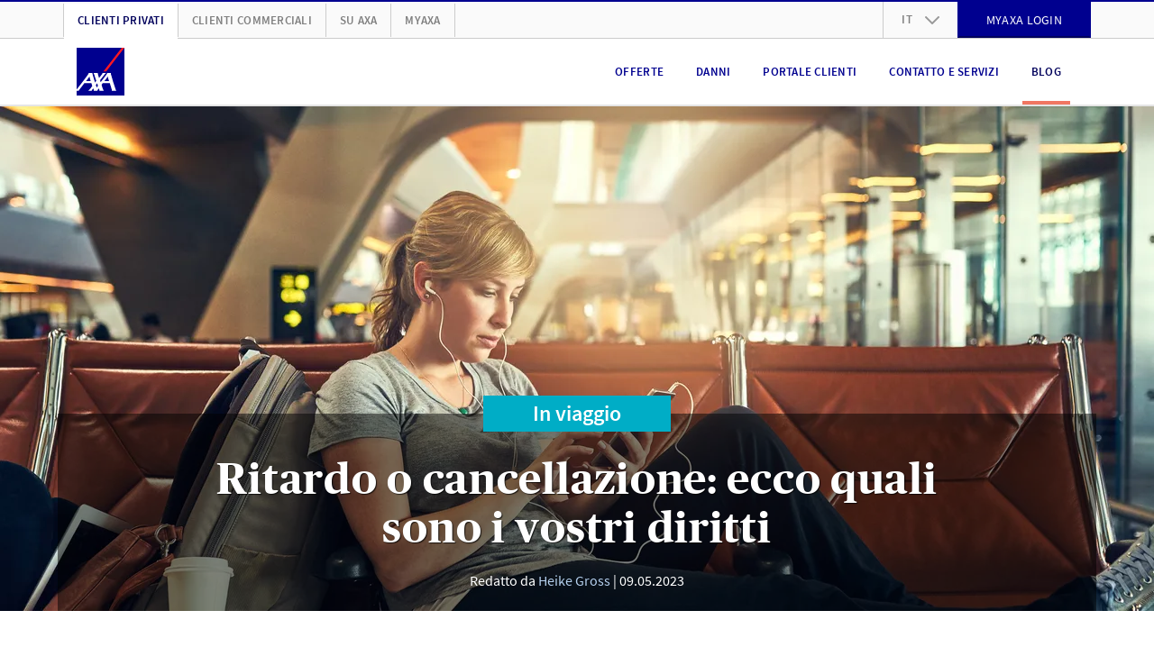

--- FILE ---
content_type: text/html; charset=UTF-8
request_url: https://www.axa.ch/it/privatkunden/blog/in-viaggio/viaggi-e-tempo-libero/annullamento-volo.html
body_size: 23575
content:
<!DOCTYPE HTML>
<html class="no-js" lang="it" data-stage="prod">
    <head>


    
    
    

    <meta http-equiv="content-type" content="text/html; charset=UTF-8"/>

    
    <title>Ritardo o cancellazione del volo: i vostri diritti | AXA</title>

    



  
    
<link rel="stylesheet" href="/etc.clientlibs/axa/sites/components/pagestructure/globalstyles/clientlibs/v3.eb2d4d7e44a75ac24c39972db74add9b.css" type="text/css">









  <link rel="preload" href="/etc.clientlibs/axa/sites/components/pagestructure/globalstyles/clientlibs/v3/resources/PublicoHeadline-Bold-Web.woff2" as="font" type="font/woff2" crossorigin fetchpriority="high"/>
  <link rel="preload" href="/etc.clientlibs/axa/sites/components/pagestructure/globalstyles/clientlibs/v3/resources/source-sans-pro-v10-latin-regular.woff2" as="font" type="font/woff2" crossorigin fetchpriority="high"/>
  <link rel="preload" href="/etc.clientlibs/axa/sites/components/pagestructure/globalstyles/clientlibs/v3/resources/source-sans-pro-v10-latin-700.woff2" as="font" type="font/woff2" crossorigin fetchpriority="high"/>
  <link rel="preload" href="/etc.clientlibs/axa/sites/components/pagestructure/globalstyles/clientlibs/v3/resources/source-sans-pro-v10-latin-600.woff2" as="font" type="font/woff2" crossorigin fetchpriority="high"/>
  <style>
    @font-face {
      font-display: swap;
      font-family: 'Publico Headline';
      font-style: normal;
      font-weight: 700;
      src:
        local('Publico Headline Web'),
        local('Publico Headline'),
        url('/etc.clientlibs/axa/sites/components/pagestructure/globalstyles/clientlibs/v3/resources/PublicoHeadline-Bold-Web.woff2') format('woff2')
    }
    @font-face {
      font-display: swap;
      font-family: 'Source Sans Pro';
      font-style: normal;
      font-weight: 400;
      src:
        local('Source Sans Pro Regular'),
        local('SourceSansPro-Regular'),
        url('/etc.clientlibs/axa/sites/components/pagestructure/globalstyles/clientlibs/v3/resources/source-sans-pro-v10-latin-regular.woff2') format('woff2')
    }
    @font-face {
      font-display: swap;
      font-family: 'Source Sans Pro';
      font-style: normal;
      font-weight: 700;
      src:
        local('Source Sans Pro Bold'),
        local('SourceSansPro-Bold'),
        url('/etc.clientlibs/axa/sites/components/pagestructure/globalstyles/clientlibs/v3/resources/source-sans-pro-v10-latin-700.woff2') format('woff2')
    }
    @font-face {
      font-display: swap;
      font-family: 'Source Sans Pro';
      font-style: normal;
      font-weight: 600;
      src:
        local('Source Sans Pro SemiBold'),
        local('SourceSansPro-SemiBold'),
        url('/etc.clientlibs/axa/sites/components/pagestructure/globalstyles/clientlibs/v3/resources/source-sans-pro-v10-latin-600.woff2') format('woff2')
    }
  </style>








    <script type="text/javascript">
      !function ({documentElement:html, title, currentScript}) {
          html.className = html.className.split("no-js").join("js");
          let { awayTitle } = currentScript.dataset;
          if (awayTitle) {
            let timeoutId;
            document.addEventListener('visibilitychange', () => {
              if (document.visibilityState === "hidden") {
                timeoutId = setTimeout(() => {
                  document.title = awayTitle;
                  }, 60000)
              } else {
                clearTimeout(timeoutId);
                document.title = title;
              }
            });
          }
      }(document)
    </script>

    <meta name="description" content="Ritardo o cancellazione del volo: quali i vostri diritti e come farli valere? Leggete qui per saperne di più!"/>

    <meta name="viewport" content="width=device-width, initial-scale=1.0, shrink-to-fit=no, user-scalable=no, minimum-scale=1.0, maximum-scale=1.0"/>
    

    <!-- Schema.org markup for Google+ -->
    <meta itemprop="name" content="Ritardo o cancellazione del volo: i vostri diritti"/>
    <meta itemprop="description" content="Ritardo o cancellazione del volo: quali i vostri diritti e come farli valere? Leggete qui per saperne di più!"/>
    <meta itemprop="image" content="https://brandcenter.axa.ch/m/2ecb0485f8b5f175/WIDE_1280_560-junge_frau_flughafen_warten_annullation_web.jpg"/>

    <!-- Twitter Card data -->
    <meta name="twitter:card" content="summary"/>
    <meta name="twitter:site" content="@AXA_Svizzera"/>
    <meta name="twitter:title" content="Ritardo o cancellazione del volo: i vostri diritti"/>
    <meta name="twitter:description" content="Ritardo o cancellazione del volo: quali i vostri diritti e come farli valere? Leggete qui per saperne di più!"/>
    <meta name="twitter:creator" content="@AXA_Svizzera"/>
    <!-- Twitter summary card image must be square and at least 120x120px -->
    <meta name="twitter:image:src" content="https://brandcenter.axa.ch/m/2ecb0485f8b5f175/WIDE_1280_560-junge_frau_flughafen_warten_annullation_web.jpg"/>

    <meta property="og:title" content="Ritardo o cancellazione del volo: i vostri diritti"/>
    <meta property="og:type" content="article"/>
    <meta property="og:url" content="https://www.axa.ch/it/privatkunden/blog/in-viaggio/viaggi-e-tempo-libero/annullamento-volo.html"/>
    
    <link rel="canonical" href="https://www.axa.ch/it/privatkunden/blog/in-viaggio/viaggi-e-tempo-libero/annullamento-volo.html"/>
    
    <meta property="og:image" content="https://brandcenter.axa.ch/m/2ecb0485f8b5f175/WIDE_1280_560-junge_frau_flughafen_warten_annullation_web.jpg"/>
    <meta property="og:description" content="Ritardo o cancellazione del volo: quali i vostri diritti e come farli valere? Leggete qui per saperne di più!"/>
    <meta property="og:site_name" content="AXA Schweiz | Ritardo o cancellazione del volo: i vostri diritti"/>
    <meta property="fb:app_id" content="203160546481536"/>

    <!-- Preconnect to required origins -->
    <link rel="preconnect" href="https://www.googletagmanager.com" crossorigin/>
    <link rel="dns-prefetch" href="https://www.googletagmanager.com"/>
    <link rel="preconnect" href="https://brandcenter.axa.ch" crossorigin/>
    <link rel="dns-prefetch" href="https://brandcenter.axa.ch"/>

    <!-- Favicon and Home Screen Icons -->
    <link rel="apple-touch-icon" sizes="57x57" href="/etc.clientlibs/axa/sites/core-assets/resources/images/app-icon/apple-touch-icon-57x57.png"/>
    <link rel="apple-touch-icon" sizes="60x60" href="/etc.clientlibs/axa/sites/core-assets/resources/images/app-icon/apple-touch-icon-60x60.png"/>
    <link rel="apple-touch-icon" sizes="72x72" href="/etc.clientlibs/axa/sites/core-assets/resources/images/app-icon/apple-touch-icon-72x72.png"/>
    <link rel="apple-touch-icon" sizes="76x76" href="/etc.clientlibs/axa/sites/core-assets/resources/images/app-icon/apple-touch-icon-76x76.png"/>
    <link rel="apple-touch-icon" sizes="114x114" href="/etc.clientlibs/axa/sites/core-assets/resources/images/app-icon/apple-touch-icon-114x114.png"/>
    <link rel="apple-touch-icon" sizes="120x120" href="/etc.clientlibs/axa/sites/core-assets/resources/images/app-icon/apple-touch-icon-120x120.png"/>
    <link rel="apple-touch-icon" sizes="144x144" href="/etc.clientlibs/axa/sites/core-assets/resources/images/app-icon/apple-touch-icon-144x144.png"/>
    <link rel="apple-touch-icon" sizes="152x152" href="/etc.clientlibs/axa/sites/core-assets/resources/images/app-icon/apple-touch-icon-152x152.png"/>
    <link rel="apple-touch-icon" sizes="180x180" href="/etc.clientlibs/axa/sites/core-assets/resources/images/app-icon/apple-touch-icon-180x180.png"/>

    <link rel="manifest" href="/etc.clientlibs/axa/sites/core-assets/resources/content/manifest.json"/>

    

        <link rel="alternate" href="https://www.axa.ch/de/privatkunden/blog/unterwegs/reisen-und-freizeit/flugannullierung.html" hreflang="de-CH"/>

    

        <link rel="alternate" href="https://www.axa.ch/fr/privatkunden/blog/en-deplacement/voyages-et-loisirs/annulation-vol.html" hreflang="fr-CH"/>

    

        <link rel="alternate" href="https://www.axa.ch/it/privatkunden/blog/in-viaggio/viaggi-e-tempo-libero/annullamento-volo.html" hreflang="it-CH"/>

    

        <link rel="alternate" href="https://www.axa.ch/en/privatkunden/blog/out-and-about/travel-and-leisure/flight-cancellation.html" hreflang="en-CH"/>

    

    <meta name="theme-color" content="#ffffff"/>

    <axa-script>
        <template>
            
        </template>
    </axa-script>

    
        
            <script type="text/javascript" src="/etc.clientlibs/axa/sites/at/v_2_10.at_2_10_0.js"></script>
        
    

    
    
        
            

        
    





    
    
    

    
    
    
    

    
    
<link rel="stylesheet" href="/etc.clientlibs/axa/hub/axachcore/clientlib.35366f7004cdf62dce406a871b3a5dbf.css" type="text/css">



<!-- /* Synchronous load of bifrost for pod-3.0 transition phase, in order to keep legacy un-migrated pods happy */ -->

    
<script src="/etc.clientlibs/axa/hub/bifrost/clientlib.bbf2b6345a1e4525a56cddb54bd1dce6.js"></script>





    
        
        <script type="text/javascript">
            window.dataLayer = [{
                'page_name': "/privatkunden/blog/unterwegs/reisen-freizeit/flugannullierung",
                'page_lang': "it",
                'env_work': "prod publish",
                'platform': 'AXACH',
                'context': "in-webhub",
                'cookie_banner': "true",
                'vlst': !!document.cookie.split(/\s*;\s*/).find(cookie => cookie.startsWith('SAT_CH_AXACH=')),
                'product_group': [{"targetGroup":"p"}],
                'originalLocation': document.location.protocol + '//' +
                    document.location.hostname +
                    document.location.pathname +
                    document.location.search

            }];
        </script>
        
        <script>!function(){"use strict";function l(e){for(var t=e,r=0,n=document.cookie.split(";");r<n.length;r++){var o=n[r].split("=");if(o[0].trim()===t)return o[1]}}function s(e){return localStorage.getItem(e)}function u(e){return window[e]}function A(e,t){e=document.querySelector(e);return t?null==e?void 0:e.getAttribute(t):null==e?void 0:e.textContent}var e=window,t=document,r="script",n="dataLayer",o="https://trk.axa.ch",a="https://load.trk.axa.ch",i="bbxptalgfw",c="1z6=HgJaKzU5XU1DUTA6MSRWDkpUSV1HEB5FFh4GQgIc",g="stapeUserId",v="",E="",d=!1;try{var d=!!g&&(m=navigator.userAgent,!!(m=new RegExp("Version/([0-9._]+)(.*Mobile)?.*Safari.*").exec(m)))&&16.4<=parseFloat(m[1]),f="stapeUserId"===g,I=d&&!f?function(e,t,r){void 0===t&&(t="");var n={cookie:l,localStorage:s,jsVariable:u,cssSelector:A},t=Array.isArray(t)?t:[t];if(e&&n[e])for(var o=n[e],a=0,i=t;a<i.length;a++){var c=i[a],c=r?o(c,r):o(c);if(c)return c}else console.warn("invalid uid source",e)}(g,v,E):void 0;d=d&&(!!I||f)}catch(e){console.error(e)}var m=e,g=(m[n]=m[n]||[],m[n].push({"gtm.start":(new Date).getTime(),event:"gtm.js"}),t.getElementsByTagName(r)[0]),v=I?"&bi="+encodeURIComponent(I):"",E=t.createElement(r),f=(d&&(i=8<i.length?i.replace(/([a-z]{8}$)/,"kp$1"):"kp"+i),!d&&a?a:o);E.async=!0,E.src=f+"/"+i+".js?"+c+v,null!=(e=g.parentNode)&&e.insertBefore(E,g)}();</script>
        
    
    

  
    
      <script>
        document.addEventListener(adobe.target.event.REQUEST_SUCCEEDED, ({detail}) => {
          let addData = {'event':'generic_event','event_name':'adobe_target','element_response':'failed'}
          const token = typeof detail?.responseTokens?.[0] === 'object' ? detail.responseTokens[0] : null;
          if (window.dataLayer && token) {
            addData.adobe_id_device = detail?.tracking?.deviceId;
            addData.adobe_id_session = detail?.tracking?.sessionId;
            addData.adobe_id_profile_tnt = token["profile.tntId"];
            if (addData.adobe_id_device && addData.adobe_id_session && addData.adobe_id_profile_tnt) {
              addData.element_name = token["activity.name"];
              addData.element_id = token["activity.id"];
              addData.element_variant = token["experience.name"];
              addData.element_variant_id = token["experience.id"];
              addData.element_interaction = detail?.type;
              addData.element_response = "success";
              window.dataLayer.push(addData);
            }}});
      </script>
    
  




    







    <script type="text/javascript">
        window.version = "5.22.7";
        window.stage = "prod";
    </script>
    
<template>
  
    
<script src="/etc.clientlibs/axa/components/core/axa-script/clientlibs.357facb4fbdd7c857d7cfb6c60348eff.js"></script>



</template>
<script>
  (() => {
      let template = document.currentScript.previousElementSibling;
      import(template.content.querySelector('script').getAttribute('src')).then(() => (template.dataset.loaded = 'axa-script'));
  })();
</script>

    
<axa-script src="querySelector%3atemplate%20script" type="module" when="now">
  <template>
    
    
<script src="/etc.clientlibs/axa/components/core/webhub-pod/clientlibs.74ccb6497adc94f00ac825bd8d09897e.js"></script>



  </template>
</axa-script>


</head>
    <body class="a-device-state js-device-state" data-request-context="in-webhub">
      

      
    
        
        <noscript>
            <iframe src="https://load.trk.axa.ch/ns.html?id=GTM-547WVPP" height="0" width="0" style="display:none;visibility:hidden"></iframe>
        </noscript>
        
    
    

      
<nav class="m-skiplinks">
  <style type="text/css">
    .m-skiplinks{position:fixed;top:0;left:50%;transform:translate(-50%, -100%);display:flex;gap:1rem;padding:.5rem;transition:transform .3s ease-in-out;z-index:9999}.m-skiplinks:focus-within{transform:translate(-50%, 0)}.m-skiplinks__link{display:inline-block;padding:.5rem 1rem;font-size:1rem;font-weight:500;text-decoration:none;color:#ec4d33;background-color:#f0f0f0;border:2px solid rgba(0,0,0,0);border-radius:4px;transition:background-color .2s,border-color .2s}.m-skiplinks__link:focus{outline:none;background-color:#fff;border-color:#0071c5}

  </style>
  <a href="#contents" class="m-skiplinks__link">
    Passare direttamente al contenuto
  </a>
  <a href="#footer" class="m-skiplinks__link">
    Passare direttamente al footer
  </a>
</nav>






      <div class="m-shell">
  






  
  <header class="o-header">

  
  

  
  
  

  
  
    <style type="text/css">
      ﻿.o-header{position:relative;display:block}.m-header-main{position:relative;display:block;height:75px;border-bottom:2px solid #e5e5e5;background:#fff}@media(max-width: 991px){.m-header-main{z-index:1041}}.m-header-main__box{display:flex;justify-content:space-between;padding-right:15px;padding-left:15px;width:100%;margin-right:auto;margin-left:auto;display:flex;flex-wrap:wrap;height:100%;flex-wrap:nowrap;align-items:center}@media(min-width: 768px){.m-header-main__box{max-width:auto}}@media(min-width: 992px){.m-header-main__box{max-width:960px}}@media(min-width: 1200px){.m-header-main__box{max-width:1140px}}.m-header-burger{display:block}@media(max-width: 991px){.m-header-burger{margin-left:auto}}.m-header-burger__button{background:rgba(0,0,0,0);border:none;cursor:pointer;display:none;margin-left:15px;color:#00008f}.m-header-burger__button:hover,.m-header-burger__button:active,.m-header-burger__button:focus{outline:none;cursor:pointer}@media(max-width: 991px){.m-header-burger__button{display:block}}.m-header-burger__icon{width:25px;height:25px;display:block;fill:currentColor}.is-burger-open .m-header-burger__icon{display:none}.m-header-burger__close-icon{width:25px;height:25px;display:block;fill:currentColor;display:none}.is-burger-open .m-header-burger__close-icon{display:block}.m-header-languages{position:relative;display:block;text-align:left}.m-header-languages__drop-down-toggle{background:rgba(0,0,0,0);border:none;font-size:12px;font-weight:600;line-height:1.5;letter-spacing:.02em;cursor:pointer;position:relative;padding:10.5px 50px 10.5px 20px;color:#7f7f7f;text-transform:uppercase}.m-header-languages__drop-down-toggle:hover,.m-header-languages__drop-down-toggle:active,.m-header-languages__drop-down-toggle:focus{outline:none;cursor:pointer}@media(min-width: 576px){.m-header-languages__drop-down-toggle{font-size:13px;line-height:1.38}}.m-header-languages__drop-down-toggle:hover,.m-header-languages__drop-down-toggle:active,.m-header-languages__drop-down-toggle:focus{cursor:pointer}.m-header-languages__drop-down-icon{width:16px;height:16px;display:block;fill:currentColor;position:absolute;top:50%;right:20px;margin-top:-8px;color:#999;transition:transform .3s ease}.m-header-languages__list{padding:0;margin:0;list-style-type:none;position:absolute;top:100%;z-index:1070;overflow:hidden;min-width:100%;background:#fafafa;box-shadow:0 3px 10px -2px rgba(0,0,0,.3);max-height:0;transition:max-height .2s ease-in}.is-dropdown-open .m-header-languages__drop-down-icon{transform:rotate(180deg)}.is-dropdown-open .m-header-languages__list{max-height:160px;transition:max-height .2s ease-out}.m-header-languages__list-item{display:block;border-width:0 1px;border-color:#e5e5e5;border-style:solid}.m-header-languages__list-item:first-child{border-top-width:1px}.m-header-languages__list-item:last-child{border-bottom-color:#ccc;border-bottom-width:2px}.m-header-languages__list-link{font-size:12px;font-weight:600;line-height:1.5;letter-spacing:.02em;display:block;padding:10px 20px;text-transform:uppercase;color:#7f7f7f}@media(min-width: 576px){.m-header-languages__list-link{font-size:13px;line-height:1.38}}.m-header-languages__list-link.is-header-languages-active,.m-header-languages__list-link:hover,.m-header-languages__list-link:active,.m-header-languages__list-link:focus{text-decoration:none;color:#00005b}.m-header-meta{display:block;background:#fafafa;border-top:2px solid #00008f;border-bottom:1px solid #ccc}@media(max-width: 991px){.m-header-meta{display:none}}.m-header-meta__box{padding-right:15px;padding-left:15px;width:100%;margin-right:auto;margin-left:auto;max-width:auto}@media(min-width: 576px){.m-header-meta__box{max-width:540px}}@media(min-width: 768px){.m-header-meta__box{max-width:720px}}@media(min-width: 992px){.m-header-meta__box{max-width:960px}}@media(min-width: 1200px){.m-header-meta__box{max-width:1140px}}.m-header-meta__row{margin-right:-15px;margin-left:-15px;display:flex;flex-wrap:wrap;align-items:center}.m-header-meta-right{padding-right:15px;padding-left:15px;margin-left:auto}.m-header-meta-right .m-button{margin-top:-2px;margin-bottom:-1px}.m-header-meta-right__list{padding:0;margin:0;list-style-type:none;margin-right:-15px;margin-left:-15px;display:flex;flex-wrap:wrap}.m-header-meta-right__list-item{display:block;height:40px}.m-header-meta-right__list-item:first-child{border-left:1px solid #ccc}.m-header-meta-right__list-item axa-button-link-aem:not(:defined){font-size:14px;letter-spacing:.02em;line-height:17px;font-family:"Source Sans Pro",Arial,sans-serif;position:relative;display:flex;box-sizing:border-box;padding:0px 24px;margin:0;width:100%;vertical-align:bottom;hyphens:auto;overflow-wrap:break-word;text-decoration:none;text-transform:uppercase;color:#fff;background-color:#00008f;border:2px solid #00008f;justify-content:center;align-items:center;text-align:center;min-height:40px}.m-header-navigation{display:block;margin-left:auto}@media(max-width: 991px){.m-header-navigation{display:none}}.m-header-navigation__list{padding:0;margin:0;list-style-type:none;display:flex}.m-header-navigation__list-item{display:block;float:left;margin:0 8px}.m-header-navigation__list-link{color:#00008f;font-size:12px;font-weight:600;line-height:1.5;letter-spacing:.02em;position:relative;display:flex;height:75px;padding:0 10px;align-items:center;text-align:center;text-transform:uppercase;vertical-align:middle}@media(min-width: 576px){.m-header-navigation__list-link{font-size:13px;line-height:1.38}}.m-header-navigation__list-link.m-header-navigation__link--active,.m-header-navigation__list-link:hover,.m-header-navigation__list-link:active,.m-header-navigation__list-link:focus{color:#00005b;text-decoration:none}.m-header-navigation__list-link--hyphenate,.m-header-navigation--hyphenate .m-header-navigation__list-link{hyphens:auto;overflow-wrap:break-word;word-wrap:break-word}.m-header-navigation__link--active::after{background:#f07662;position:absolute;width:100%;height:4px;bottom:1px;left:0;content:""}.m-header-others{padding-right:15px;padding-left:15px;display:block}.m-header-others__list{padding:0;margin:0;list-style-type:none;margin-right:-15px;margin-left:-15px;display:flex;flex-wrap:wrap}.m-header-others__list-item{display:block;border-right:1px solid #ccc}.m-header-others__list-item:first-child{border-left:1px solid #ccc}.m-header-others__list-link{hyphens:auto;overflow-wrap:break-word;word-wrap:break-word;font-size:12px;font-weight:600;line-height:1.5;letter-spacing:.02em;display:block;padding:10px 15px;text-transform:uppercase;white-space:nowrap;color:#7f7f7f}@media(min-width: 576px){.m-header-others__list-link{font-size:13px;line-height:1.38}}.m-header-others__list-link.is-header-others-active,.m-header-others__list-link:hover,.m-header-others__list-link:active,.m-header-others__list-link:focus{text-decoration:none;color:#00005b}.m-header-others__list-link.is-header-others-active{margin-bottom:-2px;background:#fff;border-bottom:2px solid #fff}.m-header-sub-navigation{display:none;background:#fff;border-bottom:2px solid #ccc;box-shadow:0 3px 10px -2px rgba(0,0,0,.3);text-align:left}.m-header-sub-navigation--open .m-header-sub-navigation{display:block}.m-header-sub-navigation--flyout{position:absolute;top:100%;left:0;z-index:1050;width:100%;margin-top:2px}.m-header-sub-navigation__index{background:#fafafa}.m-header-sub-navigation__index-box{padding-right:15px;padding-left:15px;width:100%;margin-right:auto;margin-left:auto;max-width:auto;display:flex;flex-wrap:wrap;height:60px;align-items:center}@media(min-width: 576px){.m-header-sub-navigation__index-box{max-width:540px}}@media(min-width: 768px){.m-header-sub-navigation__index-box{max-width:720px}}@media(min-width: 992px){.m-header-sub-navigation__index-box{max-width:960px}}@media(min-width: 1200px){.m-header-sub-navigation__index-box{max-width:1140px}}.m-header-sub-navigation__index-link{hyphens:auto;overflow-wrap:break-word;word-wrap:break-word;font-size:16px;font-weight:400;line-height:1.5;letter-spacing:.01em}@media(min-width: 576px){.m-header-sub-navigation__index-link{font-size:18px}}.m-header-sub-navigation__index-link:hover,.m-header-sub-navigation__index-link:active,.m-header-sub-navigation__index-link:focus{text-decoration:none;font-weight:600}.m-header-sub-navigation__index-close{hyphens:auto;overflow-wrap:break-word;word-wrap:break-word;font-size:12px;font-weight:600;line-height:1.5;letter-spacing:.02em;position:relative;padding-right:44px;margin-left:auto;text-transform:uppercase;border:none;background:rgba(0,0,0,0);color:#00008f}@media(min-width: 576px){.m-header-sub-navigation__index-close{font-size:13px;line-height:1.38}}.m-header-sub-navigation__index-close:hover,.m-header-sub-navigation__index-close:active,.m-header-sub-navigation__index-close:focus{color:#00005b;cursor:pointer;outline:none}.m-header-sub-navigation__index-close__icon{width:23px;height:23px;display:block;fill:currentColor;position:absolute;top:50%;right:0;margin-top:-11.5px}.m-header-sub-navigation__box{padding-right:15px;padding-left:15px;width:100%;margin-right:auto;margin-left:auto;max-width:auto;padding-top:30px;padding-bottom:40px}@media(min-width: 576px){.m-header-sub-navigation__box{max-width:540px}}@media(min-width: 768px){.m-header-sub-navigation__box{max-width:720px}}@media(min-width: 992px){.m-header-sub-navigation__box{max-width:960px}}@media(min-width: 1200px){.m-header-sub-navigation__box{max-width:1140px}}.m-header-sub-navigation__row{display:flex;flex-wrap:wrap;margin-right:-30px;margin-left:-30px;justify-content:flex-start}.m-header-sub-navigation__row+.m-header-sub-navigation__row>.m-header-sub-navigation__block{padding-top:30px}.m-header-sub-navigation__block{max-width:25%;flex:0 0 25%;padding:0 30px;border-right:1px solid #ccc}.m-header-sub-navigation__block:last-child{border:none}.m-header-sub-navigation__row--col-2 .m-header-sub-navigation__block{max-width:50%;flex:0 0 50%;padding-right:45px;padding-left:45px}.m-header-sub-navigation__row--col-2 .m-header-sub-navigation__block:nth-child(n+3){padding-top:30px;border-right:1px solid #ccc}.m-header-sub-navigation__row--col-2 .m-header-sub-navigation__block:nth-child(2n){border:none}.m-header-sub-navigation__row--col-3 .m-header-sub-navigation__block{max-width:33.3333333333%;flex:0 0 33.3333333333%;padding-right:65px;padding-left:65px}.m-header-sub-navigation__row--col-3 .m-header-sub-navigation__block:nth-child(n+4){padding-top:30px;border-right:1px solid #ccc}.m-header-sub-navigation__row--col-3 .m-header-sub-navigation__block:nth-child(3n){border:none}.m-header-sub-navigation__row--col-4 .m-header-sub-navigation__block:nth-child(n+5){padding-top:30px;border-right:1px solid #ccc}.m-header-sub-navigation__row--col-4 .m-header-sub-navigation__block:nth-child(4n){border:none}.m-header-sub-navigation__row:not(.m-header-sub-navigation__row--col-2):not(.m-header-sub-navigation__row--col-3):not(.m-header-sub-navigation__row--col-4) .m-header-sub-navigation__block:nth-last-child(1):first-child,.m-header-sub-navigation__row:not(.m-header-sub-navigation__row--col-2):not(.m-header-sub-navigation__row--col-3):not(.m-header-sub-navigation__row--col-4) .m-header-sub-navigation__block:nth-last-child(1):first-child~*{max-width:33.3333333333%;flex:0 0 33.3333333333%}.m-header-sub-navigation__row:not(.m-header-sub-navigation__row--col-2):not(.m-header-sub-navigation__row--col-3):not(.m-header-sub-navigation__row--col-4) .m-header-sub-navigation__block:nth-last-child(2):first-child,.m-header-sub-navigation__row:not(.m-header-sub-navigation__row--col-2):not(.m-header-sub-navigation__row--col-3):not(.m-header-sub-navigation__row--col-4) .m-header-sub-navigation__block:nth-last-child(2):first-child~*{max-width:25%;flex:0 0 25%;padding-right:45px;padding-left:45px}.m-header-sub-navigation__row:not(.m-header-sub-navigation__row--col-2):not(.m-header-sub-navigation__row--col-3):not(.m-header-sub-navigation__row--col-4) .m-header-sub-navigation__block:nth-last-child(3n):first-child,.m-header-sub-navigation__row:not(.m-header-sub-navigation__row--col-2):not(.m-header-sub-navigation__row--col-3):not(.m-header-sub-navigation__row--col-4) .m-header-sub-navigation__block:nth-last-child(3n):first-child~*{max-width:33.3333333333%;flex:0 0 33.3333333333%;padding-right:65px;padding-left:65px}.m-header-sub-navigation__row--col-2{margin-right:-45px;margin-left:-45px}.m-header-sub-navigation__row--col-3{margin-right:-65px;margin-left:-65px}.m-header-sub-navigation__block--wide:nth-last-child(2):first-child,.m-header-sub-navigation__block--wide:nth-last-child(2):first-child~*{max-width:50%;flex:0 0 50%}.m-header-sub-navigation__block--wide:nth-last-child(2):first-child .m-header-sub-navigation__list,.m-header-sub-navigation__block--wide:nth-last-child(2):first-child~* .m-header-sub-navigation__list{column-count:2}.m-header-sub-navigation__category{hyphens:auto;overflow-wrap:break-word;word-wrap:break-word;font-size:20px;font-weight:700;line-height:1.5;letter-spacing:0;color:#00008f;text-transform:uppercase}@media(min-width: 576px){.m-header-sub-navigation__category{font-size:24px;line-height:1.2}}.m-header-sub-navigation__list{padding:0;margin:0;list-style-type:none;margin-top:15px}.m-header-sub-navigation__list-item{display:block}.m-header-sub-navigation__link{hyphens:auto;overflow-wrap:break-word;word-wrap:break-word;font-size:16px;font-weight:400;line-height:1.5;letter-spacing:.01em;display:inline-block;width:100%;padding:4px 0;line-height:1.3}@media(min-width: 576px){.m-header-sub-navigation__link{font-size:18px}}.m-header-sub-navigation__link.is-header-sub-navigation-active,.m-header-sub-navigation__link:hover,.m-header-sub-navigation__link:active,.m-header-sub-navigation__link:focus{color:#00005b;text-decoration:none;font-weight:600;letter-spacing:-0.005em}.m-header-mobile{display:block}.m-header-mobile__backdrop{position:fixed;top:-200%;left:-200%;z-index:1040;display:block;height:100%;width:100%;background:rgba(0,0,0,.5);opacity:0;cursor:pointer;overscroll-behavior:contain;transition:opacity .2s ease}.is-mobile-menu-open>.m-header-mobile__backdrop{top:0;left:0;opacity:1}.is-mobile-backdrop-fading{top:0;left:0}.m-header-mobile__canvas{position:relative;display:block;width:100%;overflow:hidden;background:#fff}@media(min-width: 576px){.m-header-mobile__canvas{width:370px}}.m-header-mobile__canvas--off-canvas{position:fixed;top:75px;right:0;bottom:0;z-index:1050;overflow-x:hidden;overflow-y:scroll;overscroll-behavior:contain;-webkit-overflow-scrolling:touch;box-shadow:0 0 1px hsla(0,0%,100%,.05);transform:translateX(110%);transition:transform .2s ease}.is-mobile-menu-open>.m-header-mobile__canvas--off-canvas{transform:translateX(0)}@media(min-width: 992px){.m-header-mobile__canvas--off-canvas{display:none}}.m-header-mobile__box{position:relative;padding-top:20px;background:#fff}.m-header-mobile__box axa-button:first-child .m-button{margin-top:0}body.is-body-frozen{overflow:hidden}.m-header-mobile-languages{display:block;background:#e5e5e5;text-align:center}.m-header-mobile-languages__link{font-size:14px;font-weight:400;line-height:1.5;letter-spacing:.02em;cursor:pointer;display:inline-block;padding:20px 8px;color:#7f7f7f;text-transform:uppercase}@media(min-width: 576px){.m-header-mobile-languages__link{font-size:16px}}.m-header-mobile-languages__link.is-header-mobile-languages-active,.m-header-mobile-languages__link:hover,.m-header-mobile-languages__link:active,.m-header-mobile-languages__link:focus{text-decoration:none;color:#00008f}.m-header-mobile-languages__link::before{display:block;float:left;margin-left:-8px;content:" ";border-left:1px solid #7f7f7f}.m-header-mobile-languages__link:first-child::before{display:none}.m-header-mobile-navigation{display:block;text-align:left}.m-header-mobile-navigation:first-child{margin-top:-20px}.m-header-mobile-navigation--relative{position:relative;overflow:hidden}.m-header-mobile-navigation__nav{display:block;background:#fff}.m-header-mobile-navigation__nav .m-header-mobile-navigation__nav{position:absolute;left:0;right:0;top:0;z-index:1050;min-height:100%;transform:translateX(110%);transition:transform .2s ease}@media(min-width: 576px){.m-header-mobile-navigation__nav .m-header-mobile-navigation__nav{left:10px;box-shadow:-5px 0 10px -5px rgba(0,0,0,.3)}}.is-header-mobile-navigation-nav-open>.m-header-mobile-navigation__nav{transform:translateX(0)}.m-header-mobile-navigation--gpu .m-header-mobile-navigation__nav .m-header-mobile-navigation--gpu .m-header-mobile-navigation__nav{transform:translate3d(0, 0, 0);backface-visibility:hidden;transform:translate3d(110%, 0, 0)}.is-header-mobile-navigation-nav-open>.m-header-mobile-navigation--gpu .m-header-mobile-navigation__nav{transform:translate3d(0, 0, 0)}.m-header-mobile-navigation__list{padding:0;margin:0;list-style-type:none}.m-header-mobile-navigation__list-item{display:block;border-bottom:1px solid #ccc}.m-header-mobile-navigation__list-item:first-child{border-top:1px solid #ccc}.m-header-mobile-navigation__category,.m-header-mobile-navigation__back,.m-header-mobile-navigation__list-link{padding-right:15px;padding-left:15px;width:100%;margin-right:auto;margin-left:auto;hyphens:auto;overflow-wrap:break-word;word-wrap:break-word;color:#00008f;cursor:pointer;position:relative;display:block;padding-left:60px;padding-right:40px;text-transform:uppercase}.m-header-mobile-navigation__category--active,.m-header-mobile-navigation__category:hover,.m-header-mobile-navigation__category:active,.m-header-mobile-navigation__category:focus,.m-header-mobile-navigation__back:hover,.m-header-mobile-navigation__back:active,.m-header-mobile-navigation__back:focus,.m-header-mobile-navigation__list-link--active,.m-header-mobile-navigation__list-link:hover,.m-header-mobile-navigation__list-link:active,.m-header-mobile-navigation__list-link:focus{color:#00005b}.m-header-mobile-navigation__category,.m-header-mobile-navigation__back{background:rgba(0,0,0,0);border:none;background:rgba(0,0,0,0);text-align:left}.m-header-mobile-navigation__category:hover,.m-header-mobile-navigation__category:active,.m-header-mobile-navigation__category:focus,.m-header-mobile-navigation__back:hover,.m-header-mobile-navigation__back:active,.m-header-mobile-navigation__back:focus{outline:none;cursor:pointer}.m-header-mobile-navigation__category,.m-header-mobile-navigation__list-link{font-size:14px;font-weight:600;line-height:1.5;letter-spacing:.02em;padding-top:20px;padding-bottom:20px}@media(min-width: 576px){.m-header-mobile-navigation__category,.m-header-mobile-navigation__list-link{font-size:16px}}.m-header-mobile-navigation__category{padding-right:70px}.m-header-mobile-navigation__back{font-size:20px;font-weight:700;line-height:1.5;letter-spacing:0;padding-top:30px;padding-bottom:30px;padding-left:105px}@media(min-width: 576px){.m-header-mobile-navigation__back{font-size:24px;line-height:1.2}}.m-header-mobile-navigation__icon-next,.m-header-mobile-navigation__icon-back{width:15px;height:15px;display:block;fill:currentColor;position:absolute;top:50%;margin-top:-7.5px;pointer-events:none}.m-header-mobile-navigation__icon-next{right:40px;transform:rotate(-90deg)}.m-header-mobile-navigation__icon-back{left:60px;transform:rotate(90deg)}.m-header-mobile-others{display:block;background:#fafafa;text-align:left}.m-header-mobile-others__list{padding:0;margin:0;list-style-type:none}.m-header-mobile-others__list-item{display:block;border-top:1px solid #e5e5e5}.m-header-mobile-others__list-item:first-child{border-top:none}.m-header-mobile-others__link{font-size:14px;font-weight:600;line-height:1.5;letter-spacing:.02em;cursor:pointer;display:block;padding:20px 60px;color:#999;text-transform:uppercase}@media(min-width: 576px){.m-header-mobile-others__link{font-size:16px}}.m-header-mobile-others__link.is-header-mobile-others-active,.m-header-mobile-others__link:hover,.m-header-mobile-others__link:active,.m-header-mobile-others__link:focus{text-decoration:none;color:#00008f}.m-header-mobile__login-button{display:block;margin:20px 40px 20px 60px;text-align:center}.m-header-mobile__login-button+*{margin-top:20px}@media(min-width: 576px){.m-header-mobile__login-button{width:270px}}body.hide-navigation .m-header-burger{margin-left:auto}body.hide-navigation .m-header-burger__button,body.hide-navigation .m-header-mobile__canvas--off-canvas{display:block}body.hide-navigation .m-header-main{z-index:1041}body.hide-navigation .m-header-meta,body.hide-navigation .m-header-navigation{display:none}body.hide-navigation .m-header-mobile__box>*:not(.m-header-mobile-navigation){display:none}body.hide-navigation .m-header-logo__link{pointer-events:none}.axa-button-login-aem{position:relative}.axa-button-login-aem .axa-button-link-aem{display:inline-block;vertical-align:bottom;margin-right:16px}.axa-button-login-aem .a-button-link.a-button-link--large{font-size:16px;letter-spacing:.02em;line-height:24px;font-family:"Source Sans Pro",Arial,sans-serif}.axa-button-login-aem .a-button-link{font-size:14px;letter-spacing:.02em;line-height:17px;font-family:"Source Sans Pro",Arial,sans-serif;position:relative;display:inline-block;box-sizing:border-box;padding:0px 30px;margin:0px;width:100%;vertical-align:bottom;hyphens:auto;overflow-wrap:break-word;text-decoration:none;text-transform:uppercase;color:#fff;background-color:#00008f;border-width:2px;border-style:solid;border-color:#00008f #00008f #00005b;border-image:initial}.axa-button-login-aem .a-button-link:hover,.axa-button-login-aem .a-button-link:active,.axa-button-login-aem .a-button-link:focus{cursor:pointer;text-decoration:none;background-color:#00005b;border-color:#00005b}.axa-button-login-aem .a-button-link[aria-disabled=true]{color:#999;background-color:#e5e5e5;border-color:#e5e5e5 #e5e5e5 #ccc;pointer-events:none}.axa-button-login-aem .a-button-link__flex-wrapper{display:flex;justify-content:center;align-items:center;text-align:center;min-height:36px;height:25px;box-sizing:border-box}.axa-button-login-aem .a-button-link--large .a-button-link__flex-wrapper{min-height:46px}.axa-button-login-aem .a-button-link--small .a-button-link__flex-wrapper{min-height:26px}.axa-button-login-aem .a-button-link--motion{z-index:0;overflow:hidden;transition:color .3s cubic-bezier(0.455, 0.03, 0.515, 0.955) 0s}.axa-button-login-aem .a-button-link--motion::after{position:absolute;top:50%;left:50%;z-index:-1;display:block;width:.001px;height:100vw;content:"";transform:translateX(-50%) translateY(-50%) rotate(45deg);transition:width .3s cubic-bezier(0.455, 0.03, 0.515, 0.955) 0s;background-color:#00005b}.axa-button-login-aem .a-button-link--motion:hover,.axa-button-login-aem .a-button-link--motion:focus{background-color:#00008f;color:#fff}.axa-button-login-aem .a-button-link--motion:hover::after,.axa-button-login-aem .a-button-link--motion:focus::after{width:110%;background-color:#00005b}.axa-button-login-aem.m-header-mobile__login-button{display:block;margin:20px 40px 20px 60px;text-align:center}

    </style>

    
    
      <div class="m-header-meta">
        <div class="m-header-meta__box">
          <div class="m-header-meta__row">
            
            <nav class="m-header-others">
              <ul class="m-header-others__list">
                <li class="m-header-others__list-item">
                  <a class="m-header-others__list-link is-header-others-active" href="/it/clienti-privati.html">Clienti privati</a>
                </li>
              
                <li class="m-header-others__list-item">
                  <a class="m-header-others__list-link " href="/it/clienti-commerciali.html">Clienti Commerciali</a>
                </li>
              
                <li class="m-header-others__list-item">
                  <a class="m-header-others__list-link " href="/it/su-axa.html">Su AXA</a>
                </li>
              
                <li class="m-header-others__list-item">
                  <a class="m-header-others__list-link " href="/it/myaxa.html">myAXA</a>
                </li>
              </ul>
            </nav>

            <div class="m-header-meta-right">
              <ul class="m-header-meta-right__list">
                <li class="m-header-meta-right__list-item">
                  
                  <div class="m-header-languages js-m-header-languages__container">
                    <button type="button" class="m-header-languages__drop-down-toggle js-m-header-languages__drop-down-toggle" aria-haspopup="true" aria-expanded="false">
                      it
                      
  
  <svg class="m-header-languages__drop-down-icon">
    <use href="/etc.clientlibs/axa/sites/sightlytemplates/icon/clientlibs/v3/resources/icons-v2.svg#angle-bracket-down" xlink:href="/etc.clientlibs/axa/sites/sightlytemplates/icon/clientlibs/v3/resources/icons-v2.svg#angle-bracket-down"></use>
  </svg>
  

  
  
  

                    </button>

                    <ul id="header-languages-list" class="m-header-languages__list js-m-header-languages__list" role="menu">
                      

                      <li class="m-header-languages__list-item">
                        <a class="m-header-languages__list-link " href="/de/privatkunden/blog/unterwegs/reisen-und-freizeit/flugannullierung.html">
                          DE
                        </a>
                      </li>
                    
                      

                      <li class="m-header-languages__list-item">
                        <a class="m-header-languages__list-link " href="/fr/privatkunden/blog/en-deplacement/voyages-et-loisirs/annulation-vol.html">
                          FR
                        </a>
                      </li>
                    
                      

                      <li class="m-header-languages__list-item">
                        <a class="m-header-languages__list-link is-header-languages-active" href="/it/privatkunden/blog/in-viaggio/viaggi-e-tempo-libero/annullamento-volo.html">
                          IT
                        </a>
                      </li>
                    
                      

                      <li class="m-header-languages__list-item">
                        <a class="m-header-languages__list-link " href="/en/privatkunden/blog/out-and-about/travel-and-leisure/flight-cancellation.html">
                          EN
                        </a>
                      </li>
                    </ul>
                  </div>
                </li>

                <li class="m-header-meta-right__list-item">
                  
                  <div class="axa-button-login-aem" href="/it/myaxa.html">
                    <a class="a-button-link a-button-link--motion" href="/it/myaxa.html" target="_top" rel="" aria-disabled="false">
                      <span class="a-button-link__flex-wrapper"> myAXA Login </span>
                    </a>
                  </div>
                </li>
              </ul>
            </div>
          </div>
        </div>
      </div>
    

    
    <div class="m-header-main">
      <div class="m-header-main__box">
        
        
  
  
    <div class="m-header-logo">
      <style type="text/css">
        .m-header-logo{max-width:16.6666666667%;flex:0 0 16.6666666667%;display:block;align-self:center}@media(min-width: 992px){.m-header-logo{height:100%;display:flex;align-items:center}}.m-header-logo__link{display:block}.m-header-logo__icon.a-icon__svg{width:35px;height:35px;display:block}@media(min-width: 576px){.m-header-logo__icon.a-icon__svg{width:43px;height:43px}}@media(min-width: 1200px){.m-header-logo__icon.a-icon__svg{width:53px;height:53px}}.m-header-logo__img{display:block;height:35px}@media(min-width: 576px){.m-header-logo__img{height:43px}}@media(min-width: 1200px){.m-header-logo__img{height:53px}}

      </style>
      <a class="m-header-logo__link" href="/it/clienti-privati.html">
        <img class="m-header-logo__img" height="53" src="/etc.clientlibs/axa/sites/core-assets/resources/images/logo-AXA.svg" alt="AXA Logo"/>
      </a>
    </div>
  
  

  
  
  


        
        
        
          <nav class="m-header-navigation">
            <ul class="m-header-navigation__list js-header-navigation__list">
              <li class="m-header-navigation__list-item">
                <a class="m-header-navigation__list-link js-header-navigation__list-link " href="/it/clienti-privati/offerte.html">Offerte</a>
                
  
  
    
    <div class="m-header-sub-navigation m-header-sub-navigation--flyout js-header-sub-navigation">
      
      <div class="m-header-sub-navigation__index">
        <div class="m-header-sub-navigation__index-box">
          <a class="m-header-sub-navigation__index-link" href="/it/clienti-privati/offerte.html">Panoramica Offerte</a>

          <button type="button" class="m-header-sub-navigation__index-close js-header-navigation-close">
            Chiudi
            
  
  <svg class="m-header-sub-navigation__index-close__icon">
    <use href="/etc.clientlibs/axa/sites/sightlytemplates/icon/clientlibs/v3/resources/icons-v2.svg#cross-gap" xlink:href="/etc.clientlibs/axa/sites/sightlytemplates/icon/clientlibs/v3/resources/icons-v2.svg#cross-gap"></use>
  </svg>
  

  
  
  

          </button>
        </div>
      </div>

      
      <div class="m-header-sub-navigation__box">
        <div class="m-header-sub-navigation__row m-header-sub-navigation__row--col-3">
          <div class="m-header-sub-navigation__block ">
            
            <strong class="m-header-sub-navigation__category">
              Abitare &amp; proprietà
            </strong>

            
            <ul class="m-header-sub-navigation__list">
              <li class="m-header-sub-navigation__list-item">
                <a class="m-header-sub-navigation__link " href="/it/clienti-privati/offerte/abitare-proprieta/assicurazione-responsabilita-civile-privata.html">Assicurazione di responsabilità civile</a>
              </li>
            
              <li class="m-header-sub-navigation__list-item">
                <a class="m-header-sub-navigation__link " href="/it/clienti-privati/offerte/abitare-proprieta/mobilia-domestica.html">Assicurazione mobilia domestica</a>
              </li>
            
              <li class="m-header-sub-navigation__list-item">
                <a class="m-header-sub-navigation__link " href="/it/clienti-privati/offerte/abitare-proprieta/assicurazione-oggetti-di-valore.html">Assicurazione oggetti di valore</a>
              </li>
            
              <li class="m-header-sub-navigation__list-item">
                <a class="m-header-sub-navigation__link " href="/it/clienti-privati/offerte/abitare-proprieta/cauzione-affitto.html">Assicurazione cauzione affitto</a>
              </li>
            
              <li class="m-header-sub-navigation__list-item">
                <a class="m-header-sub-navigation__link " href="/it/clienti-privati/offerte/abitare-proprieta/assicurazione-di-stabili.html">Assicurazione stabili</a>
              </li>
            
              <li class="m-header-sub-navigation__list-item">
                <a class="m-header-sub-navigation__link " href="/it/clienti-privati/offerte/abitare-proprieta/assicurazioni-costruzioni-casa.html">Assicurazioni costruzione casa</a>
              </li>
            
              <li class="m-header-sub-navigation__list-item">
                <a class="m-header-sub-navigation__link " href="/it/clienti-privati/offerte/abitare-proprieta/ipoteche.html">Ipoteche</a>
              </li>
            </ul>
          </div>
        
          <div class="m-header-sub-navigation__block ">
            
            <strong class="m-header-sub-navigation__category">
              Veicoli &amp; viaggi
            </strong>

            
            <ul class="m-header-sub-navigation__list">
              <li class="m-header-sub-navigation__list-item">
                <a class="m-header-sub-navigation__link " href="/it/clienti-privati/offerte/veicoli-viaggi/assicurazione-auto.html">Assicurazione auto</a>
              </li>
            
              <li class="m-header-sub-navigation__list-item">
                <a class="m-header-sub-navigation__link " href="/it/clienti-privati/offerte/veicoli-viaggi/assicurazione-moto.html">Assicurazione moto</a>
              </li>
            
              <li class="m-header-sub-navigation__list-item">
                <a class="m-header-sub-navigation__link " href="/it/clienti-privati/offerte/veicoli-viaggi/assicurazione-viaggi.html">Assicurazione viaggi</a>
              </li>
            
              <li class="m-header-sub-navigation__list-item">
                <a class="m-header-sub-navigation__link " href="/it/clienti-privati/offerte/veicoli-viaggi/assicurazione-barche.html">Assicurazione natanti</a>
              </li>
            
              <li class="m-header-sub-navigation__list-item">
                <a class="m-header-sub-navigation__link " href="/it/clienti-privati/offerte/veicoli-viaggi/assicurazione-velivoli.html">Assicurazione velivoli</a>
              </li>
            </ul>
          </div>
        
          <div class="m-header-sub-navigation__block ">
            
            <strong class="m-header-sub-navigation__category">
              Previdenza &amp; patrimonio
            </strong>

            
            <ul class="m-header-sub-navigation__list">
              <li class="m-header-sub-navigation__list-item">
                <a class="m-header-sub-navigation__link " href="/it/clienti-privati/offerte/previdenza-patrimonio/la-mia-cassa-pensione.html">La mia cassa pensione (2° pilastro)</a>
              </li>
            
              <li class="m-header-sub-navigation__list-item">
                <a class="m-header-sub-navigation__link " href="/it/clienti-privati/offerte/previdenza-patrimonio/3-pilastro-previdenza-privata.html">Previdenza privata (3° pilastro)</a>
              </li>
            
              <li class="m-header-sub-navigation__list-item">
                <a class="m-header-sub-navigation__link " href="/it/clienti-privati/offerte/previdenza-patrimonio/investimenti-patrimoniali.html">Investire</a>
              </li>
            
              <li class="m-header-sub-navigation__list-item">
                <a class="m-header-sub-navigation__link " href="/it/clienti-privati/offerte/previdenza-patrimonio/coprire-invalidita-decesso.html">Coprire invalidità e decesso</a>
              </li>
            
              <li class="m-header-sub-navigation__list-item">
                <a class="m-header-sub-navigation__link " href="/it/clienti-privati/offerte/previdenza-patrimonio/pianificare-pensionamento.html">Pianificare il pensionamento</a>
              </li>
            
              <li class="m-header-sub-navigation__list-item">
                <a class="m-header-sub-navigation__link " href="/it/clienti-privati/offerte/previdenza-patrimonio/consulenza-previdenziale.html">Consulenza previdenziale</a>
              </li>
            </ul>
          </div>
        
          <div class="m-header-sub-navigation__block ">
            
            <strong class="m-header-sub-navigation__category">
              Diritto &amp; Cyber
            </strong>

            
            <ul class="m-header-sub-navigation__list">
              <li class="m-header-sub-navigation__list-item">
                <a class="m-header-sub-navigation__link " href="/it/clienti-privati/offerte/diritto-cyber/assicurazione-di-protezione-giuridica.html">Assicurazione di protezione giuridica</a>
              </li>
            
              <li class="m-header-sub-navigation__list-item">
                <a class="m-header-sub-navigation__link " href="/it/clienti-privati/offerte/diritto-cyber/assicurazione-cyber-privati.html">Assicurazione cyber per privati</a>
              </li>
            </ul>
          </div>
        
          <div class="m-header-sub-navigation__block ">
            
            <strong class="m-header-sub-navigation__category">
              Salute &amp; Infortuni
            </strong>

            
            <ul class="m-header-sub-navigation__list">
              <li class="m-header-sub-navigation__list-item">
                <a class="m-header-sub-navigation__link " href="/it/clienti-privati/offerte/salute-infortuni/assicurazione-complementare.html">Assicurazione complementare</a>
              </li>
            
              <li class="m-header-sub-navigation__list-item">
                <a class="m-header-sub-navigation__link " href="/it/clienti-privati/offerte/salute-infortuni/servizio-cambio-cassa-malati.html">Servizio cambio della cassa malati</a>
              </li>
            
              <li class="m-header-sub-navigation__list-item">
                <a class="m-header-sub-navigation__link " href="/it/clienti-privati/offerte/salute-infortuni/assicurazione-per-convenzione.html">Assicurazione per convenzione</a>
              </li>
            
              <li class="m-header-sub-navigation__list-item">
                <a class="m-header-sub-navigation__link " href="/it/clienti-privati/offerte/salute-infortuni/assicurazione-infortuni-lavoratori-domestici.html">Assicurazione infortuni per lavoratori domestici</a>
              </li>
            </ul>
          </div>
        
          <div class="m-header-sub-navigation__block ">
            
            <strong class="m-header-sub-navigation__category">
              <a class="m-header-sub-navigation__category__link" href="/it/clienti-privati/offerte/calcolatore-premi.html">Calcolatori dei premi</a>
            </strong>

            
            
          </div>
        </div>
      </div>
    </div>
  
  

  
  
  

              </li>
            
              <li class="m-header-navigation__list-item">
                <a class="m-header-navigation__list-link js-header-navigation__list-link " href="/it/clienti-privati/danni.html">Danni</a>
                
  
  
    
    <div class="m-header-sub-navigation m-header-sub-navigation--flyout js-header-sub-navigation">
      
      <div class="m-header-sub-navigation__index">
        <div class="m-header-sub-navigation__index-box">
          <a class="m-header-sub-navigation__index-link" href="/it/clienti-privati/danni.html">Panoramica Danni</a>

          <button type="button" class="m-header-sub-navigation__index-close js-header-navigation-close">
            Chiudi
            
  
  <svg class="m-header-sub-navigation__index-close__icon">
    <use href="/etc.clientlibs/axa/sites/sightlytemplates/icon/clientlibs/v3/resources/icons-v2.svg#cross-gap" xlink:href="/etc.clientlibs/axa/sites/sightlytemplates/icon/clientlibs/v3/resources/icons-v2.svg#cross-gap"></use>
  </svg>
  

  
  
  

          </button>
        </div>
      </div>

      
      <div class="m-header-sub-navigation__box">
        <div class="m-header-sub-navigation__row m-header-sub-navigation__row--col-1">
          <div class="m-header-sub-navigation__block ">
            
            <strong class="m-header-sub-navigation__category">
              Danno e dintorni
            </strong>

            
            <ul class="m-header-sub-navigation__list">
              <li class="m-header-sub-navigation__list-item">
                <a class="m-header-sub-navigation__link " href="/it/clienti-privati/danni/danno-e-dintorni/notificare-un-sinistro.html">Notificare un sinistro</a>
              </li>
            
              <li class="m-header-sub-navigation__list-item">
                <a class="m-header-sub-navigation__link " href="/it/clienti-privati/danni/danno-e-dintorni/trasmettere-informazioni-sui-sinistri.html">Trasmettere informazioni sui sinistri</a>
              </li>
            
              <li class="m-header-sub-navigation__list-item">
                <a class="m-header-sub-navigation__link " href="/it/clienti-privati/danni/danno-e-dintorni/cosa-fare-dopo-sinistro.html">Cosa fare dopo un sinistro?</a>
              </li>
            </ul>
          </div>
        </div>
      </div>
    </div>
  
  

  
  
  

              </li>
            
              <li class="m-header-navigation__list-item">
                <a class="m-header-navigation__list-link  " href="/it/clienti-privati/portale-clienti.html">Portale clienti</a>
                
              </li>
            
              <li class="m-header-navigation__list-item">
                <a class="m-header-navigation__list-link js-header-navigation__list-link " href="/it/clienti-privati/contatto-servizi.html">Contatto e servizi</a>
                
  
  
    
    <div class="m-header-sub-navigation m-header-sub-navigation--flyout js-header-sub-navigation">
      
      <div class="m-header-sub-navigation__index">
        <div class="m-header-sub-navigation__index-box">
          <a class="m-header-sub-navigation__index-link" href="/it/clienti-privati/contatto-servizi.html">Panoramica Contatto e servizi</a>

          <button type="button" class="m-header-sub-navigation__index-close js-header-navigation-close">
            Chiudi
            
  
  <svg class="m-header-sub-navigation__index-close__icon">
    <use href="/etc.clientlibs/axa/sites/sightlytemplates/icon/clientlibs/v3/resources/icons-v2.svg#cross-gap" xlink:href="/etc.clientlibs/axa/sites/sightlytemplates/icon/clientlibs/v3/resources/icons-v2.svg#cross-gap"></use>
  </svg>
  

  
  
  

          </button>
        </div>
      </div>

      
      <div class="m-header-sub-navigation__box">
        <div class="m-header-sub-navigation__row m-header-sub-navigation__row--col-3">
          <div class="m-header-sub-navigation__block ">
            
            <strong class="m-header-sub-navigation__category">
              Contatto
            </strong>

            
            <ul class="m-header-sub-navigation__list">
              <li class="m-header-sub-navigation__list-item">
                <a class="m-header-sub-navigation__link " href="/it/clienti-privati/contatto-servizi/contatto/contatto-generale.html">Contatto generale</a>
              </li>
            
              <li class="m-header-sub-navigation__list-item">
                <a class="m-header-sub-navigation__link " href="/it/clienti-privati/contatto-servizi/contatto/agenzie.html">Agenzie</a>
              </li>
            
              <li class="m-header-sub-navigation__list-item">
                <a class="m-header-sub-navigation__link " href="/it/clienti-privati/contatto-servizi/contatto/cambio-consulente.html">Cambiare consulente</a>
              </li>
            
              <li class="m-header-sub-navigation__list-item">
                <a class="m-header-sub-navigation__link " href="/it/clienti-privati/contatto-servizi/contatto/elogi-critiche.html">Elogi, critiche, idee</a>
              </li>
            
              <li class="m-header-sub-navigation__list-item">
                <a class="m-header-sub-navigation__link " href="/it/clienti-privati/contatto-servizi/contatto/whistleblowing.html">Servizio di notifica whistleblowing</a>
              </li>
            </ul>
          </div>
        
          <div class="m-header-sub-navigation__block ">
            
            <strong class="m-header-sub-navigation__category">
              Servizi
            </strong>

            
            <ul class="m-header-sub-navigation__list">
              <li class="m-header-sub-navigation__list-item">
                <a class="m-header-sub-navigation__link " href="/it/clienti-privati/contatto-servizi/servizi/modifica-indirizzo-o-nome.html">Modifica indirizzo o nome</a>
              </li>
            
              <li class="m-header-sub-navigation__list-item">
                <a class="m-header-sub-navigation__link " href="/it/clienti-privati/contatto-servizi/servizi/adeguare-il-contratto.html">Adeguare il contratto</a>
              </li>
            
              <li class="m-header-sub-navigation__list-item">
                <a class="m-header-sub-navigation__link " href="/it/clienti-privati/contatto-servizi/servizi/disdire-il-contratto.html">Disdire il contratto</a>
              </li>
            
              <li class="m-header-sub-navigation__list-item">
                <a class="m-header-sub-navigation__link " href="/it/clienti-privati/contatto-servizi/servizi/fatture-richiami.html">Fatture e richiami</a>
              </li>
            
              <li class="m-header-sub-navigation__list-item">
                <a class="m-header-sub-navigation__link " href="/it/clienti-privati/contatto-servizi/servizi/modalita-di-pagamento.html">Modalità di pagamento</a>
              </li>
            
              <li class="m-header-sub-navigation__list-item">
                <a class="m-header-sub-navigation__link " href="/it/clienti-privati/contatto-servizi/servizi/download-center.html">Download-Center</a>
              </li>
            
              <li class="m-header-sub-navigation__list-item">
                <a class="m-header-sub-navigation__link " href="/it/clienti-privati/contatto-servizi/servizi/sai-fatca.html">SAI / FATCA </a>
              </li>
            </ul>
          </div>
        
          <div class="m-header-sub-navigation__block ">
            
            <strong class="m-header-sub-navigation__category">
              Servizi per l&#39;auto
            </strong>

            
            <ul class="m-header-sub-navigation__list">
              <li class="m-header-sub-navigation__list-item">
                <a class="m-header-sub-navigation__link " href="/it/clienti-privati/contatto-servizi/servizi-per-auto/carta-internazionale-assicurazione.html">Carta internazionale di assicurazione per veicoli a motore</a>
              </li>
            
              <li class="m-header-sub-navigation__list-item">
                <a class="m-header-sub-navigation__link " href="/it/clienti-privati/contatto-servizi/servizi-per-auto/attestato-di-assicurazione.html">Ordinare l’attestato di assicurazione</a>
              </li>
            
              <li class="m-header-sub-navigation__list-item">
                <a class="m-header-sub-navigation__link " href="/it/clienti-privati/contatto-servizi/servizi-per-auto/disco-orario-relazione-incidente-europea.html">Disco orario / Relazione di Incidente Europea</a>
              </li>
            </ul>
          </div>
        </div>
      </div>
    </div>
  
  

  
  
  

              </li>
            
              <li class="m-header-navigation__list-item">
                <a class="m-header-navigation__list-link js-header-navigation__list-link m-header-navigation__link--active" href="/it/clienti-privati/blog.html">Blog</a>
                
  
  
    
    <div class="m-header-sub-navigation m-header-sub-navigation--flyout js-header-sub-navigation">
      
      <div class="m-header-sub-navigation__index">
        <div class="m-header-sub-navigation__index-box">
          <a class="m-header-sub-navigation__index-link" href="/it/clienti-privati/blog.html">Panoramica Blog</a>

          <button type="button" class="m-header-sub-navigation__index-close js-header-navigation-close">
            Chiudi
            
  
  <svg class="m-header-sub-navigation__index-close__icon">
    <use href="/etc.clientlibs/axa/sites/sightlytemplates/icon/clientlibs/v3/resources/icons-v2.svg#cross-gap" xlink:href="/etc.clientlibs/axa/sites/sightlytemplates/icon/clientlibs/v3/resources/icons-v2.svg#cross-gap"></use>
  </svg>
  

  
  
  

          </button>
        </div>
      </div>

      
      <div class="m-header-sub-navigation__box">
        <div class="m-header-sub-navigation__row m-header-sub-navigation__row--col-4">
          <div class="m-header-sub-navigation__block ">
            
            <strong class="m-header-sub-navigation__category">
              A casa
            </strong>

            
            <ul class="m-header-sub-navigation__list">
              <li class="m-header-sub-navigation__list-item">
                <a class="m-header-sub-navigation__link " href="/it/clienti-privati/blog/a-casa/appartamento-e-casa.html">Appartamento e casa</a>
              </li>
            
              <li class="m-header-sub-navigation__list-item">
                <a class="m-header-sub-navigation__link " href="/it/clienti-privati/blog/a-casa/diritto-e-giustizia.html">Diritto e giustizia</a>
              </li>
            </ul>
          </div>
        
          <div class="m-header-sub-navigation__block ">
            
            <strong class="m-header-sub-navigation__category">
              In viaggio
            </strong>

            
            <ul class="m-header-sub-navigation__list">
              <li class="m-header-sub-navigation__list-item">
                <a class="m-header-sub-navigation__link " href="/it/clienti-privati/blog/in-viaggio/sicurezza-sulle-strade.html">Sicurezza sulle strade</a>
              </li>
            
              <li class="m-header-sub-navigation__list-item">
                <a class="m-header-sub-navigation__link " href="/it/clienti-privati/blog/in-viaggio/viaggi-e-tempo-libero.html">Viaggi e tempo libero</a>
              </li>
            
              <li class="m-header-sub-navigation__list-item">
                <a class="m-header-sub-navigation__link " href="/it/clienti-privati/blog/in-viaggio/innovazione.html">Innovazione</a>
              </li>
            </ul>
          </div>
        
          <div class="m-header-sub-navigation__block ">
            
            <strong class="m-header-sub-navigation__category">
              Previdenza
            </strong>

            
            <ul class="m-header-sub-navigation__list">
              <li class="m-header-sub-navigation__list-item">
                <a class="m-header-sub-navigation__link " href="/it/clienti-privati/blog/previdenza/proteggere-la-famiglia.html">Proteggere la famiglia</a>
              </li>
            
              <li class="m-header-sub-navigation__list-item">
                <a class="m-header-sub-navigation__link " href="/it/clienti-privati/blog/previdenza/previdenza-per-la-vecchiaia.html">Previdenza per la vecchiaia</a>
              </li>
            </ul>
          </div>
        
          <div class="m-header-sub-navigation__block ">
            
            <strong class="m-header-sub-navigation__category">
              Salute
            </strong>

            
            <ul class="m-header-sub-navigation__list">
              <li class="m-header-sub-navigation__list-item">
                <a class="m-header-sub-navigation__link " href="/it/clienti-privati/blog/salute/famiglia-e-figli.html">Famiglia e figli</a>
              </li>
            
              <li class="m-header-sub-navigation__list-item">
                <a class="m-header-sub-navigation__link " href="/it/clienti-privati/blog/salute/prevenzione-e-promozione-salute.html">Prevenzione e promozione salute</a>
              </li>
            
              <li class="m-header-sub-navigation__list-item">
                <a class="m-header-sub-navigation__link " href="/it/clienti-privati/blog/salute/consigli-e-suggerimenti.html">Consigli e suggerimenti</a>
              </li>
            </ul>
          </div>
        </div>
      </div>
    </div>
  
  

  
  
  

              </li>
            </ul>
          </nav>
          <div class="m-header-burger">
            <button type="button" class="m-header-burger__button js-header-burger__button">
              
  
  <svg class="m-header-burger__icon">
    <use href="/etc.clientlibs/axa/sites/sightlytemplates/icon/clientlibs/v3/resources/icons-v2.svg#menu" xlink:href="/etc.clientlibs/axa/sites/sightlytemplates/icon/clientlibs/v3/resources/icons-v2.svg#menu"></use>
  </svg>
  

  
  
  

              
  
  <svg class="m-header-burger__close-icon">
    <use href="/etc.clientlibs/axa/sites/sightlytemplates/icon/clientlibs/v3/resources/icons-v2.svg#cross-gap" xlink:href="/etc.clientlibs/axa/sites/sightlytemplates/icon/clientlibs/v3/resources/icons-v2.svg#cross-gap"></use>
  </svg>
  

  
  
  

            </button>
          </div>
        
      </div>
    </div>

    
    
      <div class="m-header-mobile">
        <div class="m-header-mobile__backdrop js-header-mobile__backdrop"></div>
        <div class="m-header-mobile__canvas m-header-mobile__canvas--off-canvas js-header-mobile__canvas">
          <div class="m-header-mobile__box">
            <!-- MAIN NAVIGATION MOBILE -->
            <div class="m-header-mobile-navigation">
              
  
  
    <div class="m-header-mobile-navigation__nav js-header-mobile-navigation__nav">
      

      <ul class="m-header-mobile-navigation__list">
        
        
  
  
    <li class="m-header-mobile-navigation__list-item">
      
        <button class="m-header-mobile-navigation__category js-header-mobile-navigation__category " type="button">
          Offerte
          
  
  <svg class="m-header-mobile-navigation__icon-next">
    <use href="/etc.clientlibs/axa/sites/sightlytemplates/icon/clientlibs/v3/resources/icons-v2.svg#angle-bracket-down" xlink:href="/etc.clientlibs/axa/sites/sightlytemplates/icon/clientlibs/v3/resources/icons-v2.svg#angle-bracket-down"></use>
  </svg>
  

  
  
  

        </button>

        
  
  
    <div class="m-header-mobile-navigation__nav ">
      <button class="m-header-mobile-navigation__back js-header-mobile-navigation__back" type="button">
        
  
  <svg class="m-header-mobile-navigation__icon-back">
    <use href="/etc.clientlibs/axa/sites/sightlytemplates/icon/clientlibs/v3/resources/icons-v2.svg#angle-bracket-down" xlink:href="/etc.clientlibs/axa/sites/sightlytemplates/icon/clientlibs/v3/resources/icons-v2.svg#angle-bracket-down"></use>
  </svg>
  

  
  
  

        Offerte
      </button>

      <ul class="m-header-mobile-navigation__list">
        
  
  
    <li class="m-header-mobile-navigation__list-item">
      

      <a class="m-header-mobile-navigation__list-link js-header-mobile-navigation__list-link " href="/it/clienti-privati/offerte.html">
        Panoramica Offerte</a>
    </li>
  
  

  
  
  

        
  
  
    <li class="m-header-mobile-navigation__list-item">
      
        <button class="m-header-mobile-navigation__category js-header-mobile-navigation__category " type="button">
          Abitare &amp; proprietà
          
  
  <svg class="m-header-mobile-navigation__icon-next">
    <use href="/etc.clientlibs/axa/sites/sightlytemplates/icon/clientlibs/v3/resources/icons-v2.svg#angle-bracket-down" xlink:href="/etc.clientlibs/axa/sites/sightlytemplates/icon/clientlibs/v3/resources/icons-v2.svg#angle-bracket-down"></use>
  </svg>
  

  
  
  

        </button>

        
  
  
    <div class="m-header-mobile-navigation__nav ">
      <button class="m-header-mobile-navigation__back js-header-mobile-navigation__back" type="button">
        
  
  <svg class="m-header-mobile-navigation__icon-back">
    <use href="/etc.clientlibs/axa/sites/sightlytemplates/icon/clientlibs/v3/resources/icons-v2.svg#angle-bracket-down" xlink:href="/etc.clientlibs/axa/sites/sightlytemplates/icon/clientlibs/v3/resources/icons-v2.svg#angle-bracket-down"></use>
  </svg>
  

  
  
  

        Abitare &amp; proprietà
      </button>

      <ul class="m-header-mobile-navigation__list">
        
  
  
    <li class="m-header-mobile-navigation__list-item">
      

      
    </li>
  
  

  
  
  

        
  
  
    <li class="m-header-mobile-navigation__list-item">
      

      <a class="m-header-mobile-navigation__list-link js-header-mobile-navigation__list-link " href="/it/clienti-privati/offerte/abitare-proprieta/assicurazione-responsabilita-civile-privata.html">
         Assicurazione di responsabilità civile</a>
    </li>
  
  

  
  
  

      
        
        
  
  
    <li class="m-header-mobile-navigation__list-item">
      

      <a class="m-header-mobile-navigation__list-link js-header-mobile-navigation__list-link " href="/it/clienti-privati/offerte/abitare-proprieta/mobilia-domestica.html">
         Assicurazione mobilia domestica</a>
    </li>
  
  

  
  
  

      
        
        
  
  
    <li class="m-header-mobile-navigation__list-item">
      

      <a class="m-header-mobile-navigation__list-link js-header-mobile-navigation__list-link " href="/it/clienti-privati/offerte/abitare-proprieta/assicurazione-oggetti-di-valore.html">
         Assicurazione oggetti di valore</a>
    </li>
  
  

  
  
  

      
        
        
  
  
    <li class="m-header-mobile-navigation__list-item">
      

      <a class="m-header-mobile-navigation__list-link js-header-mobile-navigation__list-link " href="/it/clienti-privati/offerte/abitare-proprieta/cauzione-affitto.html">
         Assicurazione cauzione affitto</a>
    </li>
  
  

  
  
  

      
        
        
  
  
    <li class="m-header-mobile-navigation__list-item">
      

      <a class="m-header-mobile-navigation__list-link js-header-mobile-navigation__list-link " href="/it/clienti-privati/offerte/abitare-proprieta/assicurazione-di-stabili.html">
         Assicurazione stabili</a>
    </li>
  
  

  
  
  

      
        
        
  
  
    <li class="m-header-mobile-navigation__list-item">
      

      <a class="m-header-mobile-navigation__list-link js-header-mobile-navigation__list-link " href="/it/clienti-privati/offerte/abitare-proprieta/assicurazioni-costruzioni-casa.html">
         Assicurazioni costruzione casa</a>
    </li>
  
  

  
  
  

      
        
        
  
  
    <li class="m-header-mobile-navigation__list-item">
      

      <a class="m-header-mobile-navigation__list-link js-header-mobile-navigation__list-link " href="/it/clienti-privati/offerte/abitare-proprieta/ipoteche.html">
         Ipoteche</a>
    </li>
  
  

  
  
  

      </ul>
    </div>
  
  

  
  
  

      

      
    </li>
  
  

  
  
  

      
        
        
  
  
    <li class="m-header-mobile-navigation__list-item">
      
        <button class="m-header-mobile-navigation__category js-header-mobile-navigation__category " type="button">
          Veicoli &amp; viaggi
          
  
  <svg class="m-header-mobile-navigation__icon-next">
    <use href="/etc.clientlibs/axa/sites/sightlytemplates/icon/clientlibs/v3/resources/icons-v2.svg#angle-bracket-down" xlink:href="/etc.clientlibs/axa/sites/sightlytemplates/icon/clientlibs/v3/resources/icons-v2.svg#angle-bracket-down"></use>
  </svg>
  

  
  
  

        </button>

        
  
  
    <div class="m-header-mobile-navigation__nav ">
      <button class="m-header-mobile-navigation__back js-header-mobile-navigation__back" type="button">
        
  
  <svg class="m-header-mobile-navigation__icon-back">
    <use href="/etc.clientlibs/axa/sites/sightlytemplates/icon/clientlibs/v3/resources/icons-v2.svg#angle-bracket-down" xlink:href="/etc.clientlibs/axa/sites/sightlytemplates/icon/clientlibs/v3/resources/icons-v2.svg#angle-bracket-down"></use>
  </svg>
  

  
  
  

        Veicoli &amp; viaggi
      </button>

      <ul class="m-header-mobile-navigation__list">
        
  
  
    <li class="m-header-mobile-navigation__list-item">
      

      
    </li>
  
  

  
  
  

        
  
  
    <li class="m-header-mobile-navigation__list-item">
      

      <a class="m-header-mobile-navigation__list-link js-header-mobile-navigation__list-link " href="/it/clienti-privati/offerte/veicoli-viaggi/assicurazione-auto.html">
         Assicurazione auto</a>
    </li>
  
  

  
  
  

      
        
        
  
  
    <li class="m-header-mobile-navigation__list-item">
      

      <a class="m-header-mobile-navigation__list-link js-header-mobile-navigation__list-link " href="/it/clienti-privati/offerte/veicoli-viaggi/assicurazione-moto.html">
         Assicurazione moto</a>
    </li>
  
  

  
  
  

      
        
        
  
  
    <li class="m-header-mobile-navigation__list-item">
      

      <a class="m-header-mobile-navigation__list-link js-header-mobile-navigation__list-link " href="/it/clienti-privati/offerte/veicoli-viaggi/assicurazione-viaggi.html">
         Assicurazione viaggi</a>
    </li>
  
  

  
  
  

      
        
        
  
  
    <li class="m-header-mobile-navigation__list-item">
      

      <a class="m-header-mobile-navigation__list-link js-header-mobile-navigation__list-link " href="/it/clienti-privati/offerte/veicoli-viaggi/assicurazione-barche.html">
         Assicurazione natanti</a>
    </li>
  
  

  
  
  

      
        
        
  
  
    <li class="m-header-mobile-navigation__list-item">
      

      <a class="m-header-mobile-navigation__list-link js-header-mobile-navigation__list-link " href="/it/clienti-privati/offerte/veicoli-viaggi/assicurazione-velivoli.html">
         Assicurazione velivoli</a>
    </li>
  
  

  
  
  

      </ul>
    </div>
  
  

  
  
  

      

      
    </li>
  
  

  
  
  

      
        
        
  
  
    <li class="m-header-mobile-navigation__list-item">
      
        <button class="m-header-mobile-navigation__category js-header-mobile-navigation__category " type="button">
          Previdenza &amp; patrimonio
          
  
  <svg class="m-header-mobile-navigation__icon-next">
    <use href="/etc.clientlibs/axa/sites/sightlytemplates/icon/clientlibs/v3/resources/icons-v2.svg#angle-bracket-down" xlink:href="/etc.clientlibs/axa/sites/sightlytemplates/icon/clientlibs/v3/resources/icons-v2.svg#angle-bracket-down"></use>
  </svg>
  

  
  
  

        </button>

        
  
  
    <div class="m-header-mobile-navigation__nav ">
      <button class="m-header-mobile-navigation__back js-header-mobile-navigation__back" type="button">
        
  
  <svg class="m-header-mobile-navigation__icon-back">
    <use href="/etc.clientlibs/axa/sites/sightlytemplates/icon/clientlibs/v3/resources/icons-v2.svg#angle-bracket-down" xlink:href="/etc.clientlibs/axa/sites/sightlytemplates/icon/clientlibs/v3/resources/icons-v2.svg#angle-bracket-down"></use>
  </svg>
  

  
  
  

        Previdenza &amp; patrimonio
      </button>

      <ul class="m-header-mobile-navigation__list">
        
  
  
    <li class="m-header-mobile-navigation__list-item">
      

      
    </li>
  
  

  
  
  

        
  
  
    <li class="m-header-mobile-navigation__list-item">
      

      <a class="m-header-mobile-navigation__list-link js-header-mobile-navigation__list-link " href="/it/clienti-privati/offerte/previdenza-patrimonio/la-mia-cassa-pensione.html">
         La mia cassa pensione (2° pilastro)</a>
    </li>
  
  

  
  
  

      
        
        
  
  
    <li class="m-header-mobile-navigation__list-item">
      

      <a class="m-header-mobile-navigation__list-link js-header-mobile-navigation__list-link " href="/it/clienti-privati/offerte/previdenza-patrimonio/3-pilastro-previdenza-privata.html">
         Previdenza privata (3° pilastro)</a>
    </li>
  
  

  
  
  

      
        
        
  
  
    <li class="m-header-mobile-navigation__list-item">
      

      <a class="m-header-mobile-navigation__list-link js-header-mobile-navigation__list-link " href="/it/clienti-privati/offerte/previdenza-patrimonio/investimenti-patrimoniali.html">
         Investire</a>
    </li>
  
  

  
  
  

      
        
        
  
  
    <li class="m-header-mobile-navigation__list-item">
      

      <a class="m-header-mobile-navigation__list-link js-header-mobile-navigation__list-link " href="/it/clienti-privati/offerte/previdenza-patrimonio/coprire-invalidita-decesso.html">
         Coprire invalidità e decesso</a>
    </li>
  
  

  
  
  

      
        
        
  
  
    <li class="m-header-mobile-navigation__list-item">
      

      <a class="m-header-mobile-navigation__list-link js-header-mobile-navigation__list-link " href="/it/clienti-privati/offerte/previdenza-patrimonio/pianificare-pensionamento.html">
         Pianificare il pensionamento</a>
    </li>
  
  

  
  
  

      
        
        
  
  
    <li class="m-header-mobile-navigation__list-item">
      

      <a class="m-header-mobile-navigation__list-link js-header-mobile-navigation__list-link " href="/it/clienti-privati/offerte/previdenza-patrimonio/consulenza-previdenziale.html">
         Consulenza previdenziale</a>
    </li>
  
  

  
  
  

      </ul>
    </div>
  
  

  
  
  

      

      
    </li>
  
  

  
  
  

      
        
        
  
  
    <li class="m-header-mobile-navigation__list-item">
      
        <button class="m-header-mobile-navigation__category js-header-mobile-navigation__category " type="button">
          Diritto &amp; Cyber
          
  
  <svg class="m-header-mobile-navigation__icon-next">
    <use href="/etc.clientlibs/axa/sites/sightlytemplates/icon/clientlibs/v3/resources/icons-v2.svg#angle-bracket-down" xlink:href="/etc.clientlibs/axa/sites/sightlytemplates/icon/clientlibs/v3/resources/icons-v2.svg#angle-bracket-down"></use>
  </svg>
  

  
  
  

        </button>

        
  
  
    <div class="m-header-mobile-navigation__nav ">
      <button class="m-header-mobile-navigation__back js-header-mobile-navigation__back" type="button">
        
  
  <svg class="m-header-mobile-navigation__icon-back">
    <use href="/etc.clientlibs/axa/sites/sightlytemplates/icon/clientlibs/v3/resources/icons-v2.svg#angle-bracket-down" xlink:href="/etc.clientlibs/axa/sites/sightlytemplates/icon/clientlibs/v3/resources/icons-v2.svg#angle-bracket-down"></use>
  </svg>
  

  
  
  

        Diritto &amp; Cyber
      </button>

      <ul class="m-header-mobile-navigation__list">
        
  
  
    <li class="m-header-mobile-navigation__list-item">
      

      
    </li>
  
  

  
  
  

        
  
  
    <li class="m-header-mobile-navigation__list-item">
      

      <a class="m-header-mobile-navigation__list-link js-header-mobile-navigation__list-link " href="/it/clienti-privati/offerte/diritto-cyber/assicurazione-di-protezione-giuridica.html">
         Assicurazione di protezione giuridica</a>
    </li>
  
  

  
  
  

      
        
        
  
  
    <li class="m-header-mobile-navigation__list-item">
      

      <a class="m-header-mobile-navigation__list-link js-header-mobile-navigation__list-link " href="/it/clienti-privati/offerte/diritto-cyber/assicurazione-cyber-privati.html">
         Assicurazione cyber per privati</a>
    </li>
  
  

  
  
  

      </ul>
    </div>
  
  

  
  
  

      

      
    </li>
  
  

  
  
  

      
        
        
  
  
    <li class="m-header-mobile-navigation__list-item">
      
        <button class="m-header-mobile-navigation__category js-header-mobile-navigation__category " type="button">
          Salute &amp; Infortuni
          
  
  <svg class="m-header-mobile-navigation__icon-next">
    <use href="/etc.clientlibs/axa/sites/sightlytemplates/icon/clientlibs/v3/resources/icons-v2.svg#angle-bracket-down" xlink:href="/etc.clientlibs/axa/sites/sightlytemplates/icon/clientlibs/v3/resources/icons-v2.svg#angle-bracket-down"></use>
  </svg>
  

  
  
  

        </button>

        
  
  
    <div class="m-header-mobile-navigation__nav ">
      <button class="m-header-mobile-navigation__back js-header-mobile-navigation__back" type="button">
        
  
  <svg class="m-header-mobile-navigation__icon-back">
    <use href="/etc.clientlibs/axa/sites/sightlytemplates/icon/clientlibs/v3/resources/icons-v2.svg#angle-bracket-down" xlink:href="/etc.clientlibs/axa/sites/sightlytemplates/icon/clientlibs/v3/resources/icons-v2.svg#angle-bracket-down"></use>
  </svg>
  

  
  
  

        Salute &amp; Infortuni
      </button>

      <ul class="m-header-mobile-navigation__list">
        
  
  
    <li class="m-header-mobile-navigation__list-item">
      

      
    </li>
  
  

  
  
  

        
  
  
    <li class="m-header-mobile-navigation__list-item">
      

      <a class="m-header-mobile-navigation__list-link js-header-mobile-navigation__list-link " href="/it/clienti-privati/offerte/salute-infortuni/assicurazione-complementare.html">
         Assicurazione complementare</a>
    </li>
  
  

  
  
  

      
        
        
  
  
    <li class="m-header-mobile-navigation__list-item">
      

      <a class="m-header-mobile-navigation__list-link js-header-mobile-navigation__list-link " href="/it/clienti-privati/offerte/salute-infortuni/servizio-cambio-cassa-malati.html">
         Servizio cambio della cassa malati</a>
    </li>
  
  

  
  
  

      
        
        
  
  
    <li class="m-header-mobile-navigation__list-item">
      

      <a class="m-header-mobile-navigation__list-link js-header-mobile-navigation__list-link " href="/it/clienti-privati/offerte/salute-infortuni/assicurazione-per-convenzione.html">
         Assicurazione per convenzione</a>
    </li>
  
  

  
  
  

      
        
        
  
  
    <li class="m-header-mobile-navigation__list-item">
      

      <a class="m-header-mobile-navigation__list-link js-header-mobile-navigation__list-link " href="/it/clienti-privati/offerte/salute-infortuni/assicurazione-infortuni-lavoratori-domestici.html">
         Assicurazione infortuni per lavoratori domestici</a>
    </li>
  
  

  
  
  

      </ul>
    </div>
  
  

  
  
  

      

      
    </li>
  
  

  
  
  

      
        
        
  
  
    <li class="m-header-mobile-navigation__list-item">
      

      <a class="m-header-mobile-navigation__list-link js-header-mobile-navigation__list-link " href="/it/clienti-privati/offerte/calcolatore-premi.html">
         Calcolatori dei premi</a>
    </li>
  
  

  
  
  

      </ul>
    </div>
  
  

  
  
  

      

      
    </li>
  
  

  
  
  

      
        
        
  
  
    <li class="m-header-mobile-navigation__list-item">
      
        <button class="m-header-mobile-navigation__category js-header-mobile-navigation__category " type="button">
          Danni
          
  
  <svg class="m-header-mobile-navigation__icon-next">
    <use href="/etc.clientlibs/axa/sites/sightlytemplates/icon/clientlibs/v3/resources/icons-v2.svg#angle-bracket-down" xlink:href="/etc.clientlibs/axa/sites/sightlytemplates/icon/clientlibs/v3/resources/icons-v2.svg#angle-bracket-down"></use>
  </svg>
  

  
  
  

        </button>

        
  
  
    <div class="m-header-mobile-navigation__nav ">
      <button class="m-header-mobile-navigation__back js-header-mobile-navigation__back" type="button">
        
  
  <svg class="m-header-mobile-navigation__icon-back">
    <use href="/etc.clientlibs/axa/sites/sightlytemplates/icon/clientlibs/v3/resources/icons-v2.svg#angle-bracket-down" xlink:href="/etc.clientlibs/axa/sites/sightlytemplates/icon/clientlibs/v3/resources/icons-v2.svg#angle-bracket-down"></use>
  </svg>
  

  
  
  

        Danni
      </button>

      <ul class="m-header-mobile-navigation__list">
        
  
  
    <li class="m-header-mobile-navigation__list-item">
      

      <a class="m-header-mobile-navigation__list-link js-header-mobile-navigation__list-link " href="/it/clienti-privati/danni.html">
        Panoramica Danni</a>
    </li>
  
  

  
  
  

        
  
  
    <li class="m-header-mobile-navigation__list-item">
      
        <button class="m-header-mobile-navigation__category js-header-mobile-navigation__category " type="button">
          Danno e dintorni
          
  
  <svg class="m-header-mobile-navigation__icon-next">
    <use href="/etc.clientlibs/axa/sites/sightlytemplates/icon/clientlibs/v3/resources/icons-v2.svg#angle-bracket-down" xlink:href="/etc.clientlibs/axa/sites/sightlytemplates/icon/clientlibs/v3/resources/icons-v2.svg#angle-bracket-down"></use>
  </svg>
  

  
  
  

        </button>

        
  
  
    <div class="m-header-mobile-navigation__nav ">
      <button class="m-header-mobile-navigation__back js-header-mobile-navigation__back" type="button">
        
  
  <svg class="m-header-mobile-navigation__icon-back">
    <use href="/etc.clientlibs/axa/sites/sightlytemplates/icon/clientlibs/v3/resources/icons-v2.svg#angle-bracket-down" xlink:href="/etc.clientlibs/axa/sites/sightlytemplates/icon/clientlibs/v3/resources/icons-v2.svg#angle-bracket-down"></use>
  </svg>
  

  
  
  

        Danno e dintorni
      </button>

      <ul class="m-header-mobile-navigation__list">
        
  
  
    <li class="m-header-mobile-navigation__list-item">
      

      
    </li>
  
  

  
  
  

        
  
  
    <li class="m-header-mobile-navigation__list-item">
      

      <a class="m-header-mobile-navigation__list-link js-header-mobile-navigation__list-link " href="/it/clienti-privati/danni/danno-e-dintorni/notificare-un-sinistro.html">
         Notificare un sinistro</a>
    </li>
  
  

  
  
  

      
        
        
  
  
    <li class="m-header-mobile-navigation__list-item">
      

      <a class="m-header-mobile-navigation__list-link js-header-mobile-navigation__list-link " href="/it/clienti-privati/danni/danno-e-dintorni/trasmettere-informazioni-sui-sinistri.html">
         Trasmettere informazioni sui sinistri</a>
    </li>
  
  

  
  
  

      
        
        
  
  
    <li class="m-header-mobile-navigation__list-item">
      

      <a class="m-header-mobile-navigation__list-link js-header-mobile-navigation__list-link " href="/it/clienti-privati/danni/danno-e-dintorni/cosa-fare-dopo-sinistro.html">
         Cosa fare dopo un sinistro?</a>
    </li>
  
  

  
  
  

      </ul>
    </div>
  
  

  
  
  

      

      
    </li>
  
  

  
  
  

      </ul>
    </div>
  
  

  
  
  

      

      
    </li>
  
  

  
  
  

      
        
        
  
  
    <li class="m-header-mobile-navigation__list-item">
      

      <a class="m-header-mobile-navigation__list-link js-header-mobile-navigation__list-link " href="/it/clienti-privati/portale-clienti.html">
         Portale clienti</a>
    </li>
  
  

  
  
  

      
        
        
  
  
    <li class="m-header-mobile-navigation__list-item">
      
        <button class="m-header-mobile-navigation__category js-header-mobile-navigation__category " type="button">
          Contatto e servizi
          
  
  <svg class="m-header-mobile-navigation__icon-next">
    <use href="/etc.clientlibs/axa/sites/sightlytemplates/icon/clientlibs/v3/resources/icons-v2.svg#angle-bracket-down" xlink:href="/etc.clientlibs/axa/sites/sightlytemplates/icon/clientlibs/v3/resources/icons-v2.svg#angle-bracket-down"></use>
  </svg>
  

  
  
  

        </button>

        
  
  
    <div class="m-header-mobile-navigation__nav ">
      <button class="m-header-mobile-navigation__back js-header-mobile-navigation__back" type="button">
        
  
  <svg class="m-header-mobile-navigation__icon-back">
    <use href="/etc.clientlibs/axa/sites/sightlytemplates/icon/clientlibs/v3/resources/icons-v2.svg#angle-bracket-down" xlink:href="/etc.clientlibs/axa/sites/sightlytemplates/icon/clientlibs/v3/resources/icons-v2.svg#angle-bracket-down"></use>
  </svg>
  

  
  
  

        Contatto e servizi
      </button>

      <ul class="m-header-mobile-navigation__list">
        
  
  
    <li class="m-header-mobile-navigation__list-item">
      

      <a class="m-header-mobile-navigation__list-link js-header-mobile-navigation__list-link " href="/it/clienti-privati/contatto-servizi.html">
        Panoramica Contatto e servizi</a>
    </li>
  
  

  
  
  

        
  
  
    <li class="m-header-mobile-navigation__list-item">
      
        <button class="m-header-mobile-navigation__category js-header-mobile-navigation__category " type="button">
          Contatto
          
  
  <svg class="m-header-mobile-navigation__icon-next">
    <use href="/etc.clientlibs/axa/sites/sightlytemplates/icon/clientlibs/v3/resources/icons-v2.svg#angle-bracket-down" xlink:href="/etc.clientlibs/axa/sites/sightlytemplates/icon/clientlibs/v3/resources/icons-v2.svg#angle-bracket-down"></use>
  </svg>
  

  
  
  

        </button>

        
  
  
    <div class="m-header-mobile-navigation__nav ">
      <button class="m-header-mobile-navigation__back js-header-mobile-navigation__back" type="button">
        
  
  <svg class="m-header-mobile-navigation__icon-back">
    <use href="/etc.clientlibs/axa/sites/sightlytemplates/icon/clientlibs/v3/resources/icons-v2.svg#angle-bracket-down" xlink:href="/etc.clientlibs/axa/sites/sightlytemplates/icon/clientlibs/v3/resources/icons-v2.svg#angle-bracket-down"></use>
  </svg>
  

  
  
  

        Contatto
      </button>

      <ul class="m-header-mobile-navigation__list">
        
  
  
    <li class="m-header-mobile-navigation__list-item">
      

      
    </li>
  
  

  
  
  

        
  
  
    <li class="m-header-mobile-navigation__list-item">
      

      <a class="m-header-mobile-navigation__list-link js-header-mobile-navigation__list-link " href="/it/clienti-privati/contatto-servizi/contatto/contatto-generale.html">
         Contatto generale</a>
    </li>
  
  

  
  
  

      
        
        
  
  
    <li class="m-header-mobile-navigation__list-item">
      

      <a class="m-header-mobile-navigation__list-link js-header-mobile-navigation__list-link " href="/it/clienti-privati/contatto-servizi/contatto/agenzie.html">
         Agenzie</a>
    </li>
  
  

  
  
  

      
        
        
  
  
    <li class="m-header-mobile-navigation__list-item">
      

      <a class="m-header-mobile-navigation__list-link js-header-mobile-navigation__list-link " href="/it/clienti-privati/contatto-servizi/contatto/cambio-consulente.html">
         Cambiare consulente</a>
    </li>
  
  

  
  
  

      
        
        
  
  
    <li class="m-header-mobile-navigation__list-item">
      

      <a class="m-header-mobile-navigation__list-link js-header-mobile-navigation__list-link " href="/it/clienti-privati/contatto-servizi/contatto/elogi-critiche.html">
         Elogi, critiche, idee</a>
    </li>
  
  

  
  
  

      
        
        
  
  
    <li class="m-header-mobile-navigation__list-item">
      

      <a class="m-header-mobile-navigation__list-link js-header-mobile-navigation__list-link " href="/it/clienti-privati/contatto-servizi/contatto/whistleblowing.html">
         Servizio di notifica whistleblowing</a>
    </li>
  
  

  
  
  

      </ul>
    </div>
  
  

  
  
  

      

      
    </li>
  
  

  
  
  

      
        
        
  
  
    <li class="m-header-mobile-navigation__list-item">
      
        <button class="m-header-mobile-navigation__category js-header-mobile-navigation__category " type="button">
          Servizi
          
  
  <svg class="m-header-mobile-navigation__icon-next">
    <use href="/etc.clientlibs/axa/sites/sightlytemplates/icon/clientlibs/v3/resources/icons-v2.svg#angle-bracket-down" xlink:href="/etc.clientlibs/axa/sites/sightlytemplates/icon/clientlibs/v3/resources/icons-v2.svg#angle-bracket-down"></use>
  </svg>
  

  
  
  

        </button>

        
  
  
    <div class="m-header-mobile-navigation__nav ">
      <button class="m-header-mobile-navigation__back js-header-mobile-navigation__back" type="button">
        
  
  <svg class="m-header-mobile-navigation__icon-back">
    <use href="/etc.clientlibs/axa/sites/sightlytemplates/icon/clientlibs/v3/resources/icons-v2.svg#angle-bracket-down" xlink:href="/etc.clientlibs/axa/sites/sightlytemplates/icon/clientlibs/v3/resources/icons-v2.svg#angle-bracket-down"></use>
  </svg>
  

  
  
  

        Servizi
      </button>

      <ul class="m-header-mobile-navigation__list">
        
  
  
    <li class="m-header-mobile-navigation__list-item">
      

      
    </li>
  
  

  
  
  

        
  
  
    <li class="m-header-mobile-navigation__list-item">
      

      <a class="m-header-mobile-navigation__list-link js-header-mobile-navigation__list-link " href="/it/clienti-privati/contatto-servizi/servizi/modifica-indirizzo-o-nome.html">
         Modifica indirizzo o nome</a>
    </li>
  
  

  
  
  

      
        
        
  
  
    <li class="m-header-mobile-navigation__list-item">
      

      <a class="m-header-mobile-navigation__list-link js-header-mobile-navigation__list-link " href="/it/clienti-privati/contatto-servizi/servizi/adeguare-il-contratto.html">
         Adeguare il contratto</a>
    </li>
  
  

  
  
  

      
        
        
  
  
    <li class="m-header-mobile-navigation__list-item">
      

      <a class="m-header-mobile-navigation__list-link js-header-mobile-navigation__list-link " href="/it/clienti-privati/contatto-servizi/servizi/disdire-il-contratto.html">
         Disdire il contratto</a>
    </li>
  
  

  
  
  

      
        
        
  
  
    <li class="m-header-mobile-navigation__list-item">
      

      <a class="m-header-mobile-navigation__list-link js-header-mobile-navigation__list-link " href="/it/clienti-privati/contatto-servizi/servizi/fatture-richiami.html">
         Fatture e richiami</a>
    </li>
  
  

  
  
  

      
        
        
  
  
    <li class="m-header-mobile-navigation__list-item">
      

      <a class="m-header-mobile-navigation__list-link js-header-mobile-navigation__list-link " href="/it/clienti-privati/contatto-servizi/servizi/modalita-di-pagamento.html">
         Modalità di pagamento</a>
    </li>
  
  

  
  
  

      
        
        
  
  
    <li class="m-header-mobile-navigation__list-item">
      

      <a class="m-header-mobile-navigation__list-link js-header-mobile-navigation__list-link " href="/it/clienti-privati/contatto-servizi/servizi/download-center.html">
         Download-Center</a>
    </li>
  
  

  
  
  

      
        
        
  
  
    <li class="m-header-mobile-navigation__list-item">
      

      <a class="m-header-mobile-navigation__list-link js-header-mobile-navigation__list-link " href="/it/clienti-privati/contatto-servizi/servizi/sai-fatca.html">
         SAI / FATCA </a>
    </li>
  
  

  
  
  

      </ul>
    </div>
  
  

  
  
  

      

      
    </li>
  
  

  
  
  

      
        
        
  
  
    <li class="m-header-mobile-navigation__list-item">
      
        <button class="m-header-mobile-navigation__category js-header-mobile-navigation__category " type="button">
          Servizi per l&#39;auto
          
  
  <svg class="m-header-mobile-navigation__icon-next">
    <use href="/etc.clientlibs/axa/sites/sightlytemplates/icon/clientlibs/v3/resources/icons-v2.svg#angle-bracket-down" xlink:href="/etc.clientlibs/axa/sites/sightlytemplates/icon/clientlibs/v3/resources/icons-v2.svg#angle-bracket-down"></use>
  </svg>
  

  
  
  

        </button>

        
  
  
    <div class="m-header-mobile-navigation__nav ">
      <button class="m-header-mobile-navigation__back js-header-mobile-navigation__back" type="button">
        
  
  <svg class="m-header-mobile-navigation__icon-back">
    <use href="/etc.clientlibs/axa/sites/sightlytemplates/icon/clientlibs/v3/resources/icons-v2.svg#angle-bracket-down" xlink:href="/etc.clientlibs/axa/sites/sightlytemplates/icon/clientlibs/v3/resources/icons-v2.svg#angle-bracket-down"></use>
  </svg>
  

  
  
  

        Servizi per l&#39;auto
      </button>

      <ul class="m-header-mobile-navigation__list">
        
  
  
    <li class="m-header-mobile-navigation__list-item">
      

      
    </li>
  
  

  
  
  

        
  
  
    <li class="m-header-mobile-navigation__list-item">
      

      <a class="m-header-mobile-navigation__list-link js-header-mobile-navigation__list-link " href="/it/clienti-privati/contatto-servizi/servizi-per-auto/carta-internazionale-assicurazione.html">
         Carta internazionale di assicurazione per veicoli a motore</a>
    </li>
  
  

  
  
  

      
        
        
  
  
    <li class="m-header-mobile-navigation__list-item">
      

      <a class="m-header-mobile-navigation__list-link js-header-mobile-navigation__list-link " href="/it/clienti-privati/contatto-servizi/servizi-per-auto/attestato-di-assicurazione.html">
         Ordinare l’attestato di assicurazione</a>
    </li>
  
  

  
  
  

      
        
        
  
  
    <li class="m-header-mobile-navigation__list-item">
      

      <a class="m-header-mobile-navigation__list-link js-header-mobile-navigation__list-link " href="/it/clienti-privati/contatto-servizi/servizi-per-auto/disco-orario-relazione-incidente-europea.html">
         Disco orario / Relazione di Incidente Europea</a>
    </li>
  
  

  
  
  

      </ul>
    </div>
  
  

  
  
  

      

      
    </li>
  
  

  
  
  

      </ul>
    </div>
  
  

  
  
  

      

      
    </li>
  
  

  
  
  

      
        
        
  
  
    <li class="m-header-mobile-navigation__list-item">
      
        <button class="m-header-mobile-navigation__category js-header-mobile-navigation__category m-header-mobile-navigation__category--active" type="button">
          Blog
          
  
  <svg class="m-header-mobile-navigation__icon-next">
    <use href="/etc.clientlibs/axa/sites/sightlytemplates/icon/clientlibs/v3/resources/icons-v2.svg#angle-bracket-down" xlink:href="/etc.clientlibs/axa/sites/sightlytemplates/icon/clientlibs/v3/resources/icons-v2.svg#angle-bracket-down"></use>
  </svg>
  

  
  
  

        </button>

        
  
  
    <div class="m-header-mobile-navigation__nav ">
      <button class="m-header-mobile-navigation__back js-header-mobile-navigation__back" type="button">
        
  
  <svg class="m-header-mobile-navigation__icon-back">
    <use href="/etc.clientlibs/axa/sites/sightlytemplates/icon/clientlibs/v3/resources/icons-v2.svg#angle-bracket-down" xlink:href="/etc.clientlibs/axa/sites/sightlytemplates/icon/clientlibs/v3/resources/icons-v2.svg#angle-bracket-down"></use>
  </svg>
  

  
  
  

        Blog
      </button>

      <ul class="m-header-mobile-navigation__list">
        
  
  
    <li class="m-header-mobile-navigation__list-item">
      

      <a class="m-header-mobile-navigation__list-link js-header-mobile-navigation__list-link " href="/it/clienti-privati/blog.html">
        Panoramica Blog</a>
    </li>
  
  

  
  
  

        
  
  
    <li class="m-header-mobile-navigation__list-item">
      
        <button class="m-header-mobile-navigation__category js-header-mobile-navigation__category " type="button">
          A casa
          
  
  <svg class="m-header-mobile-navigation__icon-next">
    <use href="/etc.clientlibs/axa/sites/sightlytemplates/icon/clientlibs/v3/resources/icons-v2.svg#angle-bracket-down" xlink:href="/etc.clientlibs/axa/sites/sightlytemplates/icon/clientlibs/v3/resources/icons-v2.svg#angle-bracket-down"></use>
  </svg>
  

  
  
  

        </button>

        
  
  
    <div class="m-header-mobile-navigation__nav ">
      <button class="m-header-mobile-navigation__back js-header-mobile-navigation__back" type="button">
        
  
  <svg class="m-header-mobile-navigation__icon-back">
    <use href="/etc.clientlibs/axa/sites/sightlytemplates/icon/clientlibs/v3/resources/icons-v2.svg#angle-bracket-down" xlink:href="/etc.clientlibs/axa/sites/sightlytemplates/icon/clientlibs/v3/resources/icons-v2.svg#angle-bracket-down"></use>
  </svg>
  

  
  
  

        A casa
      </button>

      <ul class="m-header-mobile-navigation__list">
        
  
  
    <li class="m-header-mobile-navigation__list-item">
      

      
    </li>
  
  

  
  
  

        
  
  
    <li class="m-header-mobile-navigation__list-item">
      

      <a class="m-header-mobile-navigation__list-link js-header-mobile-navigation__list-link " href="/it/clienti-privati/blog/a-casa/appartamento-e-casa.html">
         Appartamento e casa</a>
    </li>
  
  

  
  
  

      
        
        
  
  
    <li class="m-header-mobile-navigation__list-item">
      

      <a class="m-header-mobile-navigation__list-link js-header-mobile-navigation__list-link " href="/it/clienti-privati/blog/a-casa/diritto-e-giustizia.html">
         Diritto e giustizia</a>
    </li>
  
  

  
  
  

      </ul>
    </div>
  
  

  
  
  

      

      
    </li>
  
  

  
  
  

      
        
        
  
  
    <li class="m-header-mobile-navigation__list-item">
      
        <button class="m-header-mobile-navigation__category js-header-mobile-navigation__category " type="button">
          In viaggio
          
  
  <svg class="m-header-mobile-navigation__icon-next">
    <use href="/etc.clientlibs/axa/sites/sightlytemplates/icon/clientlibs/v3/resources/icons-v2.svg#angle-bracket-down" xlink:href="/etc.clientlibs/axa/sites/sightlytemplates/icon/clientlibs/v3/resources/icons-v2.svg#angle-bracket-down"></use>
  </svg>
  

  
  
  

        </button>

        
  
  
    <div class="m-header-mobile-navigation__nav ">
      <button class="m-header-mobile-navigation__back js-header-mobile-navigation__back" type="button">
        
  
  <svg class="m-header-mobile-navigation__icon-back">
    <use href="/etc.clientlibs/axa/sites/sightlytemplates/icon/clientlibs/v3/resources/icons-v2.svg#angle-bracket-down" xlink:href="/etc.clientlibs/axa/sites/sightlytemplates/icon/clientlibs/v3/resources/icons-v2.svg#angle-bracket-down"></use>
  </svg>
  

  
  
  

        In viaggio
      </button>

      <ul class="m-header-mobile-navigation__list">
        
  
  
    <li class="m-header-mobile-navigation__list-item">
      

      
    </li>
  
  

  
  
  

        
  
  
    <li class="m-header-mobile-navigation__list-item">
      

      <a class="m-header-mobile-navigation__list-link js-header-mobile-navigation__list-link " href="/it/clienti-privati/blog/in-viaggio/sicurezza-sulle-strade.html">
         Sicurezza sulle strade</a>
    </li>
  
  

  
  
  

      
        
        
  
  
    <li class="m-header-mobile-navigation__list-item">
      

      <a class="m-header-mobile-navigation__list-link js-header-mobile-navigation__list-link " href="/it/clienti-privati/blog/in-viaggio/viaggi-e-tempo-libero.html">
         Viaggi e tempo libero</a>
    </li>
  
  

  
  
  

      
        
        
  
  
    <li class="m-header-mobile-navigation__list-item">
      

      <a class="m-header-mobile-navigation__list-link js-header-mobile-navigation__list-link " href="/it/clienti-privati/blog/in-viaggio/innovazione.html">
         Innovazione</a>
    </li>
  
  

  
  
  

      </ul>
    </div>
  
  

  
  
  

      

      
    </li>
  
  

  
  
  

      
        
        
  
  
    <li class="m-header-mobile-navigation__list-item">
      
        <button class="m-header-mobile-navigation__category js-header-mobile-navigation__category " type="button">
          Previdenza
          
  
  <svg class="m-header-mobile-navigation__icon-next">
    <use href="/etc.clientlibs/axa/sites/sightlytemplates/icon/clientlibs/v3/resources/icons-v2.svg#angle-bracket-down" xlink:href="/etc.clientlibs/axa/sites/sightlytemplates/icon/clientlibs/v3/resources/icons-v2.svg#angle-bracket-down"></use>
  </svg>
  

  
  
  

        </button>

        
  
  
    <div class="m-header-mobile-navigation__nav ">
      <button class="m-header-mobile-navigation__back js-header-mobile-navigation__back" type="button">
        
  
  <svg class="m-header-mobile-navigation__icon-back">
    <use href="/etc.clientlibs/axa/sites/sightlytemplates/icon/clientlibs/v3/resources/icons-v2.svg#angle-bracket-down" xlink:href="/etc.clientlibs/axa/sites/sightlytemplates/icon/clientlibs/v3/resources/icons-v2.svg#angle-bracket-down"></use>
  </svg>
  

  
  
  

        Previdenza
      </button>

      <ul class="m-header-mobile-navigation__list">
        
  
  
    <li class="m-header-mobile-navigation__list-item">
      

      
    </li>
  
  

  
  
  

        
  
  
    <li class="m-header-mobile-navigation__list-item">
      

      <a class="m-header-mobile-navigation__list-link js-header-mobile-navigation__list-link " href="/it/clienti-privati/blog/previdenza/proteggere-la-famiglia.html">
         Proteggere la famiglia</a>
    </li>
  
  

  
  
  

      
        
        
  
  
    <li class="m-header-mobile-navigation__list-item">
      

      <a class="m-header-mobile-navigation__list-link js-header-mobile-navigation__list-link " href="/it/clienti-privati/blog/previdenza/previdenza-per-la-vecchiaia.html">
         Previdenza per la vecchiaia</a>
    </li>
  
  

  
  
  

      </ul>
    </div>
  
  

  
  
  

      

      
    </li>
  
  

  
  
  

      
        
        
  
  
    <li class="m-header-mobile-navigation__list-item">
      
        <button class="m-header-mobile-navigation__category js-header-mobile-navigation__category " type="button">
          Salute
          
  
  <svg class="m-header-mobile-navigation__icon-next">
    <use href="/etc.clientlibs/axa/sites/sightlytemplates/icon/clientlibs/v3/resources/icons-v2.svg#angle-bracket-down" xlink:href="/etc.clientlibs/axa/sites/sightlytemplates/icon/clientlibs/v3/resources/icons-v2.svg#angle-bracket-down"></use>
  </svg>
  

  
  
  

        </button>

        
  
  
    <div class="m-header-mobile-navigation__nav ">
      <button class="m-header-mobile-navigation__back js-header-mobile-navigation__back" type="button">
        
  
  <svg class="m-header-mobile-navigation__icon-back">
    <use href="/etc.clientlibs/axa/sites/sightlytemplates/icon/clientlibs/v3/resources/icons-v2.svg#angle-bracket-down" xlink:href="/etc.clientlibs/axa/sites/sightlytemplates/icon/clientlibs/v3/resources/icons-v2.svg#angle-bracket-down"></use>
  </svg>
  

  
  
  

        Salute
      </button>

      <ul class="m-header-mobile-navigation__list">
        
  
  
    <li class="m-header-mobile-navigation__list-item">
      

      
    </li>
  
  

  
  
  

        
  
  
    <li class="m-header-mobile-navigation__list-item">
      

      <a class="m-header-mobile-navigation__list-link js-header-mobile-navigation__list-link " href="/it/clienti-privati/blog/salute/famiglia-e-figli.html">
         Famiglia e figli</a>
    </li>
  
  

  
  
  

      
        
        
  
  
    <li class="m-header-mobile-navigation__list-item">
      

      <a class="m-header-mobile-navigation__list-link js-header-mobile-navigation__list-link " href="/it/clienti-privati/blog/salute/prevenzione-e-promozione-salute.html">
         Prevenzione e promozione salute</a>
    </li>
  
  

  
  
  

      
        
        
  
  
    <li class="m-header-mobile-navigation__list-item">
      

      <a class="m-header-mobile-navigation__list-link js-header-mobile-navigation__list-link " href="/it/clienti-privati/blog/salute/consigli-e-suggerimenti.html">
         Consigli e suggerimenti</a>
    </li>
  
  

  
  
  

      </ul>
    </div>
  
  

  
  
  

      

      
    </li>
  
  

  
  
  

      </ul>
    </div>
  
  

  
  
  

      

      
    </li>
  
  

  
  
  

      </ul>
    </div>
  
  

  
  
  

            </div>

            <div class="axa-button-login-aem m-header-mobile__login-button" href="/it/myaxa.html">
              <a class="a-button-link a-button-link--large a-button-link--motion" href="/it/myaxa.html" aria-disabled="false">
                <span class="a-button-link__flex-wrapper"> myAXA Login </span>
              </a>
            </div>

            

            
            <div class="m-header-mobile-others">
              <ul class="m-header-mobile-others__list">
                <li class="m-header-mobile-others__list-item">
                  <a class="m-header-mobile-others__link is-header-mobile-others-active" href="/it/clienti-privati.html">Clienti privati</a>
                </li>
              
                <li class="m-header-mobile-others__list-item">
                  <a class="m-header-mobile-others__link " href="/it/clienti-commerciali.html">Clienti Commerciali</a>
                </li>
              
                <li class="m-header-mobile-others__list-item">
                  <a class="m-header-mobile-others__link " href="/it/su-axa.html">Su AXA</a>
                </li>
              
                <li class="m-header-mobile-others__list-item">
                  <a class="m-header-mobile-others__link " href="/it/myaxa.html">myAXA</a>
                </li>
              </ul>
            </div>

            <!-- LANGUAGE NAVIGATION MOBILE -->
            <div class="m-header-mobile-languages">
              

              <a class="m-header-mobile-languages__link " href="/de/privatkunden/blog/unterwegs/reisen-und-freizeit/flugannullierung.html">DE</a>
            
              

              <a class="m-header-mobile-languages__link " href="/fr/privatkunden/blog/en-deplacement/voyages-et-loisirs/annulation-vol.html">FR</a>
            
              

              <a class="m-header-mobile-languages__link is-header-mobile-languages-active" href="/it/privatkunden/blog/in-viaggio/viaggi-e-tempo-libero/annullamento-volo.html">IT</a>
            
              

              <a class="m-header-mobile-languages__link " href="/en/privatkunden/blog/out-and-about/travel-and-leisure/flight-cancellation.html">EN</a>
            </div>
          </div>
        </div>
      </div>
    
    <axa-script when="now" type="module" export="default" for="parentNode" src="template:" name="standardheader">
      <template>
        
    
<script src="/etc.clientlibs/axa/sites/components/pagestructure/standardheader/clientlibs/v3.673e8bc3f6522a59e7d05615f1c8b3d6.js"></script>



      </template>
    </axa-script>
  
  

  
  
  









  
  

  
  

  
  
</header>

  <div class="m-shell__main">
    <webhub-pod data-podname="pod-webhub-messenger" name="pod-webhub-messenger" type="on-dom-loaded">
      <axa-script src="querySelector%3atemplate%20script" when="now" type="module" for="parentNode">
        <template>
          
    
<script src="/etc.clientlibs/axa/hub/podwebhubmessenger/clientlib.4fec014c8b0c31fbf2411845d55f6c16.js"></script>



        </template>
      </axa-script>
    </webhub-pod>
    
    <div class="contents " id="contents" role="main">
      
      


    <!-- Structured data for blog articles -->
    <script type="application/ld+json">
        {
            "@context": "https://schema.org",
            "@type": "BlogPosting",
            "mainEntityOfPage": {
                "@type": "WebPage",
                "@id": "https://www.axa.ch/it/privatkunden/blog/in-viaggio/viaggi-e-tempo-libero/annullamento-volo.html"
            },
            "headline": "Ritardo o cancellazione: ecco quali sono i vostri diritti",
            "description": "Ritardo o cancellazione del volo: quali i vostri diritti e come farli valere? Leggete qui per saperne di più!",
            "image": [
                "https://brandcenter.axa.ch/m/2ecb0485f8b5f175/WIDE_1280_560_X2-junge_frau_flughafen_warten_annullation_web.jpg"
            ],
            "author": {
                "@type": "Person",
                "name": "Heike Gross",
                "url": "https://www.axa.ch/it/privatkunden/blog/author/heike-gross.html"
            },
            "publisher": {
                "@type": "Organization",
                "name": "AXA",
                "logo": {
                    "@type": "ImageObject",
                    "url": "https://www.axa.ch/etc.clientlibs/axa/sites/core-assets/resources/images/logo-AXA.svg"
                }
            },
            "datePublished": "2023-05-09T00:00:00 +0200",
            "dateModified": "2023-05-09T00:00:00 +0200"
        }
    </script>

    <header class="m-article-visual m-article-visual--easy">
        
  
  
  

  
  
    <picture class="m-picture m-article-visual__picture">
      
      
        <!--[if IE 9]><video style="display: none;"><![endif]-->

        
          
          
          
            
            
          
            
            
          
            <source srcset="https://brandcenter.axa.ch/m/2ecb0485f8b5f175/WIDE_1920_560_WebP-junge_frau_flughafen_warten_annullation_web.webp 1x, https://brandcenter.axa.ch/m/2ecb0485f8b5f175/WIDE_1920_560_X2_WebP-junge_frau_flughafen_warten_annullation_web.webp 2x" media="(min-width: 1440px)" type="image/webp"/>
        
          
          
          
            
            
          
            
            
          
            <source srcset="https://brandcenter.axa.ch/m/2ecb0485f8b5f175/WIDE_1920_560-junge_frau_flughafen_warten_annullation_web.jpg 1x, https://brandcenter.axa.ch/m/2ecb0485f8b5f175/WIDE_1920_560_X2-junge_frau_flughafen_warten_annullation_web.jpg 2x" media="(min-width: 1440px)"/>
        
          
          
          
            
            
          
            
            
          
            <source srcset="https://brandcenter.axa.ch/m/2ecb0485f8b5f175/WIDE_1440_560_WebP-junge_frau_flughafen_warten_annullation_web.webp 1x, https://brandcenter.axa.ch/m/2ecb0485f8b5f175/WIDE_1440_560_X2_WebP-junge_frau_flughafen_warten_annullation_web.webp 2x" media="(min-width: 1280px)" type="image/webp"/>
        
          
          
          
            
            
          
            
            
          
            <source srcset="https://brandcenter.axa.ch/m/2ecb0485f8b5f175/WIDE_1440_560-junge_frau_flughafen_warten_annullation_web.jpg 1x, https://brandcenter.axa.ch/m/2ecb0485f8b5f175/WIDE_1440_560_X2-junge_frau_flughafen_warten_annullation_web.jpg 2x" media="(min-width: 1280px)"/>
        
          
          
          
            
            
          
            
            
          
            <source srcset="https://brandcenter.axa.ch/m/2ecb0485f8b5f175/WIDE_1280_560_WebP-junge_frau_flughafen_warten_annullation_web.webp 1x, https://brandcenter.axa.ch/m/2ecb0485f8b5f175/WIDE_1280_560_X2_WebP-junge_frau_flughafen_warten_annullation_web.webp 2x" media="(min-width: 980px)" type="image/webp"/>
        
          
          
          
            
            
          
            
            
          
            <source srcset="https://brandcenter.axa.ch/m/2ecb0485f8b5f175/WIDE_1280_560-junge_frau_flughafen_warten_annullation_web.jpg 1x, https://brandcenter.axa.ch/m/2ecb0485f8b5f175/WIDE_1280_560_X2-junge_frau_flughafen_warten_annullation_web.jpg 2x" media="(min-width: 980px)"/>
        
          
          
          
            
            
          
            
            
          
            <source srcset="https://brandcenter.axa.ch/m/2ecb0485f8b5f175/WIDE_980_400_WebP-junge_frau_flughafen_warten_annullation_web.webp 1x, https://brandcenter.axa.ch/m/2ecb0485f8b5f175/WIDE_980_400_X2_WebP-junge_frau_flughafen_warten_annullation_web.webp 2x" media="(min-width: 768px)" type="image/webp"/>
        
          
          
          
            
            
          
            
            
          
            <source srcset="https://brandcenter.axa.ch/m/2ecb0485f8b5f175/WIDE_980_400-junge_frau_flughafen_warten_annullation_web.jpg 1x, https://brandcenter.axa.ch/m/2ecb0485f8b5f175/WIDE_980_400_X2-junge_frau_flughafen_warten_annullation_web.jpg 2x" media="(min-width: 768px)"/>
        
          
          
          
            
            
          
            
            
          
            <source srcset="https://brandcenter.axa.ch/m/2ecb0485f8b5f175/WIDE_480_376_WebP-junge_frau_flughafen_warten_annullation_web.webp 1x, https://brandcenter.axa.ch/m/2ecb0485f8b5f175/WIDE_480_376_X2_WebP-junge_frau_flughafen_warten_annullation_web.webp 2x" type="image/webp"/>
        
          
          
          
            
            
          
            
            
          
            <source srcset="https://brandcenter.axa.ch/m/2ecb0485f8b5f175/WIDE_480_376-junge_frau_flughafen_warten_annullation_web.jpg 1x, https://brandcenter.axa.ch/m/2ecb0485f8b5f175/WIDE_480_376_X2-junge_frau_flughafen_warten_annullation_web.jpg 2x"/>
        

        <!--[if IE 9]></video><![endif]-->
      

      
      

      
      
      <img class="m-picture__image m-article-visual__picture__image a-focal-point--center" src="https://brandcenter.axa.ch/m/2ecb0485f8b5f175/WIDE_480_376-junge_frau_flughafen_warten_annullation_web.jpg" alt="Una donna è seduta in modo rilassato su un sedile dell&#39;aeroporto, usa il suo smartphone e ha accanto a sé uno zaino e una tazza di caffè." data-object-fit="cover" data-object-position="center center" loading="eager" fetchpriority="high"/>
    </picture>
  
  




        <div class="m-article-visual__details">
            <a class="m-article-visual__details__category m-article-visual__details__category--blue" href="/it/privatkunden/blog/in-viaggio.html">In viaggio</a>
            <h1 class="m-article-visual__details__title">Ritardo o cancellazione: ecco quali sono i vostri diritti</h1>
            <div class="m-article-visual__details__metadata"><span class="m-article-visual__details__meta__author">Redatto da <a href="/it/privatkunden/blog/author/heike-gross.html">Heike Gross</a></span><span class="m-article-visual__details__meta__date">
                09.05.2023
                </span>
            </div>
        </div>
        <div class="m-article-visual__details__source-container">
            <cite class="m-article-visual__details__source"></cite>
        </div>
    </header>
    
<div class="m-article-social m-article-social--floating">
    <div class="m-article-social__items">
        <a class="m-article-social__items__item" href="https://www.facebook.com/sharer/sharer.php?u=https://www.axa.ch/it/privatkunden/blog/in-viaggio/viaggi-e-tempo-libero/annullamento-volo.html" aria-label="Condividere su Facebook" target="_blank">
            
  
  <svg class="m-article-social__items__item__icon facebook" aria-hidden="true">
    <use href="/etc.clientlibs/axa/sites/sightlytemplates/icon/clientlibs/v3/resources/icons-v2.svg#facebook-drop" xlink:href="/etc.clientlibs/axa/sites/sightlytemplates/icon/clientlibs/v3/resources/icons-v2.svg#facebook-drop"></use>
  </svg>
  

  
  
  

        </a>
        <a class="m-article-social__items__item" href="https://x.com/intent/post?text=https://www.axa.ch/it/privatkunden/blog/in-viaggio/viaggi-e-tempo-libero/annullamento-volo.html" aria-label="Condividere su X" target="_blank">
            
  
  <svg class="m-article-social__items__item__icon twitter" aria-hidden="true">
    <use href="/etc.clientlibs/axa/sites/sightlytemplates/icon/clientlibs/v3/resources/icons-v2.svg#twitter-drop" xlink:href="/etc.clientlibs/axa/sites/sightlytemplates/icon/clientlibs/v3/resources/icons-v2.svg#twitter-drop"></use>
  </svg>
  

  
  
  

        </a>
        <a class="m-article-social__items__item" href="https://www.linkedin.com/shareArticle?mini=true&url=https://www.axa.ch/it/privatkunden/blog/in-viaggio/viaggi-e-tempo-libero/annullamento-volo.html" aria-label="Condividere su LinkedIn" target="_blank">
            
  
  <svg class="m-article-social__items__item__icon linkedin" aria-hidden="true">
    <use href="/etc.clientlibs/axa/sites/sightlytemplates/icon/clientlibs/v3/resources/icons-v2.svg#linkedin-drop" xlink:href="/etc.clientlibs/axa/sites/sightlytemplates/icon/clientlibs/v3/resources/icons-v2.svg#linkedin-drop"></use>
  </svg>
  

  
  
  

        <a class="m-article-social__items__item" href="https://www.xing.com/spi/shares/new?url=https://www.axa.ch/it/privatkunden/blog/in-viaggio/viaggi-e-tempo-libero/annullamento-volo.html" aria-label="Condividere su Xing" target="_blank">
            
  
  <svg class="m-article-social__items__item__icon xing" aria-hidden="true">
    <use href="/etc.clientlibs/axa/sites/sightlytemplates/icon/clientlibs/v3/resources/icons-v2.svg#xing-drop" xlink:href="/etc.clientlibs/axa/sites/sightlytemplates/icon/clientlibs/v3/resources/icons-v2.svg#xing-drop"></use>
  </svg>
  

  
  
  

        </a>
        <a class="m-article-social__items__item" href="mailto:?&subject=&body=https://www.axa.ch/it/privatkunden/blog/in-viaggio/viaggi-e-tempo-libero/annullamento-volo.html" aria-label="Convididere per e-mail" target="_blank">
            
  
  <svg class="m-article-social__items__item__icon email" aria-hidden="true">
    <use href="/etc.clientlibs/axa/sites/sightlytemplates/icon/clientlibs/v3/resources/icons-v2.svg#email-drop" xlink:href="/etc.clientlibs/axa/sites/sightlytemplates/icon/clientlibs/v3/resources/icons-v2.svg#email-drop"></use>
  </svg>
  

  
  
  

        </a>
    </div>
    
</div>



    <div class="m-article">
        
        
  
  
    
      



<div class="m-page-section  m-page-section--padded">
  
    
  
  
    
      

<div class="m-text">
  <axa-script when="now" src="template:">
    <template>
      
    
<link rel="stylesheet" href="/etc.clientlibs/axa/sites/components/general/text/clientlibs/v3.3e5af5d9a43a91a3fc3df4887b02d5c1.css" type="text/css">



    </template>
  </axa-script>
  <div class="m-text__content m-text__content--narrow ">
    <p><b>Vi è già capitato di dover cambiare i vostri programmi di viaggio a causa della cancellazione o del ritardo di un volo? Per quanto sia una magra consolazione in una situazione del genere, sappiate che la normativa UE relativa ai diritti del passeggero nel settore del trasporto aereo stabilisce chiaramente quali pretese si possono avanzare e quali risarcimenti la compagnia aerea è tenuta a pagare.</b></p>



  </div>
</div>



    
      

<div class="m-promo-teasers">
  
  <div class="m-promo-teasers__teasers">
    <ul class="m-promo-teasers__items ">
      
  
  
    
      
<li class="m-promo-teasers__item m-promo-teaser">
    
  
  
  

  
  
    <picture class="m-picture m-promo-teaser__picture">
      
      
        <!--[if IE 9]><video style="display: none;"><![endif]-->

        
          
          
          
            
            
          
            
            
          
            <source srcset="https://brandcenter.axa.ch/m/33cb68a01e5250f1/WIDE_480_256_WebP-bloggesicht_8_second_Isabelle-Naef_web.webp 1x, https://brandcenter.axa.ch/m/33cb68a01e5250f1/WIDE_480_256_X2_WebP-bloggesicht_8_second_Isabelle-Naef_web.webp 2x" media="(min-width: 980px)" type="image/webp"/>
        
          
          
          
            
            
          
            
            
          
            <source srcset="https://brandcenter.axa.ch/m/33cb68a01e5250f1/WIDE_480_256-bloggesicht_8_second_Isabelle-Naef_web.jpg 1x, https://brandcenter.axa.ch/m/33cb68a01e5250f1/WIDE_480_256_X2-bloggesicht_8_second_Isabelle-Naef_web.jpg 2x" media="(min-width: 980px)"/>
        
          
          
          
            
            
          
            
            
          
            <source srcset="https://brandcenter.axa.ch/m/33cb68a01e5250f1/WIDE_980_264_WebP-bloggesicht_8_second_Isabelle-Naef_web.webp 1x, https://brandcenter.axa.ch/m/33cb68a01e5250f1/WIDE_980_264_X2_WebP-bloggesicht_8_second_Isabelle-Naef_web.webp 2x" media="(min-width: 768px)" type="image/webp"/>
        
          
          
          
            
            
          
            
            
          
            <source srcset="https://brandcenter.axa.ch/m/33cb68a01e5250f1/WIDE_980_264-bloggesicht_8_second_Isabelle-Naef_web.jpg 1x, https://brandcenter.axa.ch/m/33cb68a01e5250f1/WIDE_980_264_X2-bloggesicht_8_second_Isabelle-Naef_web.jpg 2x" media="(min-width: 768px)"/>
        
          
          
          
            
            
          
            
            
          
            <source srcset="https://brandcenter.axa.ch/m/33cb68a01e5250f1/WIDE_768_256_WebP-bloggesicht_8_second_Isabelle-Naef_web.webp 1x, https://brandcenter.axa.ch/m/33cb68a01e5250f1/WIDE_768_256_X2_WebP-bloggesicht_8_second_Isabelle-Naef_web.webp 2x" media="(min-width: 480px)" type="image/webp"/>
        
          
          
          
            
            
          
            
            
          
            <source srcset="https://brandcenter.axa.ch/m/33cb68a01e5250f1/WIDE_768_256-bloggesicht_8_second_Isabelle-Naef_web.jpg 1x, https://brandcenter.axa.ch/m/33cb68a01e5250f1/WIDE_768_256_X2-bloggesicht_8_second_Isabelle-Naef_web.jpg 2x" media="(min-width: 480px)"/>
        
          
          
          
            
            
          
            
            
          
            <source srcset="https://brandcenter.axa.ch/m/33cb68a01e5250f1/WIDE_480_256_WebP-bloggesicht_8_second_Isabelle-Naef_web.webp 1x, https://brandcenter.axa.ch/m/33cb68a01e5250f1/WIDE_480_256_X2_WebP-bloggesicht_8_second_Isabelle-Naef_web.webp 2x" type="image/webp"/>
        
          
          
          
            
            
          
            
            
          
            <source srcset="https://brandcenter.axa.ch/m/33cb68a01e5250f1/WIDE_480_256-bloggesicht_8_second_Isabelle-Naef_web.jpg 1x, https://brandcenter.axa.ch/m/33cb68a01e5250f1/WIDE_480_256_X2-bloggesicht_8_second_Isabelle-Naef_web.jpg 2x"/>
        

        <!--[if IE 9]></video><![endif]-->
      

      
      

      
      
      <img class="m-picture__image m-promo-teaser__image a-focal-point--center" src="https://brandcenter.axa.ch/m/33cb68a01e5250f1/WIDE_480_256-bloggesicht_8_second_Isabelle-Naef_web.jpg" alt="Isabelle Näf" data-object-fit="cover" data-object-position="center center" loading="lazy" fetchpriority="auto"/>
    </picture>
  
  





    <div class="m-promo-teaser__content">
        <h5 class="m-promo-teaser__title">
            Isabelle Näf
        </h5>

        <p>Isabelle Näf, avvocata ed esperta di diritto contrattuale, successorio, di famiglia e delle persone, vi fornisce consigli utili sulle pretese legali che potete avanzare in caso di cancellazione o ritardo di un volo.</p>

        
    </div>

    
</li>



    
  

    </ul>
  </div>
</div>


    
  

  
</div>








    
      



<div class="m-page-section  m-page-section--padded">
  
    
  
  
    
      

<div class="m-text">
  <axa-script when="now" src="template:">
    <template>
      
    



    </template>
  </axa-script>
  <div class="m-text__content m-text__content--narrow ">
    <p><b>Il mio volo è stato cancellato. Ho diritto al rimborso del biglietto?</b></p>

<p>Conformemente al regolamento europeo in materia di diritti del passeggero nel settore del trasporto aereo, in caso di cancellazione di un volo da parte della compagnia aerea si ha sempre diritto al rimborso del prezzo del biglietto o a un volo alternativo.</p>

<p><b>La cancellazione del volo mi ha fatto perdere tanto tempo e mi ha causato gravi disagi. Ho diritto anche a una sorta di risarcimento per danni morali?</b></p>

<p>Se una compagnia aerea cancella un volo meno di due settimane prima della partenza, i passeggeri hanno diritto a una compensazione pecuniaria (risarcimento), a meno che la compagnia aerea non possa provare che la cancellazione è stata causata da circostanze eccezionali o da eventi di forza maggiore.</p>



  </div>
</div>



    
      







    <div class="m-cta ">
        <style type="text/css">
            .m-cta{padding-right:15px;padding-left:15px;width:100%;margin-right:auto;margin-left:auto;max-width:auto;padding-top:20px;text-align:center}@media(min-width: 576px){.m-cta{max-width:540px}}@media(min-width: 768px){.m-cta{max-width:720px}}@media(min-width: 992px){.m-cta{max-width:960px}}@media(min-width: 1200px){.m-cta{max-width:1140px}}@media(min-width: 768px){.m-cta{padding-top:40px}}.m-cta__button{hyphens:auto;overflow-wrap:break-word;word-wrap:break-word;font-size:12px;font-weight:600;line-height:1.5;letter-spacing:.02em;position:relative;min-height:40px;padding:10px 30px;border-width:2px;border-style:solid;text-decoration:none;text-transform:uppercase;vertical-align:middle;color:#fff;background:var(--color-base-axa-blue);border-color:var(--color-base-axa-blue);border-bottom-color:#00005b;z-index:0;overflow:hidden;transition:color .3s cubic-bezier(0.455, 0.03, 0.515, 0.955) 0s;font-size:14px;font-weight:600;line-height:1.5;letter-spacing:.02em;min-height:50px;padding-top:11px;padding-bottom:11px;display:inline-block;width:auto;margin-left:10px;margin-right:10px}@media(min-width: 576px){.m-cta__button{font-size:14px;line-height:1.21}}.m-cta__button:hover,.m-cta__button:active,.m-cta__button:focus{cursor:pointer;text-decoration:none;outline:none}.m-cta__button:disabled,.m-cta__button[aria-disabled]{cursor:default !important}.m-cta__button:hover,.m-cta__button:active,.m-cta__button:focus{background:#00005b;border-color:#00005b;color:#fff}.m-cta__button:disabled,.m-cta__button[aria-disabled]{color:var(--color-greyscale-4 !important);background:var(--color-greyscale-6 !important);border-color:var(--color-greyscale-6 !important);border-bottom-color:var(--color-greyscale-5 !important)}.m-cta__button::after{position:absolute;top:50%;left:50%;z-index:-1;display:block;width:.001px;height:550px;content:"";transform:translateX(-50%) translateY(-50%) rotate(45deg);transition:width .3s cubic-bezier(0.455, 0.03, 0.515, 0.955) 0s}.m-cta__button:hover::after,.m-cta__button:focus::after{width:110%}.m-cta__button:disabled .m-button__arrow,.m-cta__button[aria-disabled] .m-button__arrow{animation-name:none}.m-cta__button:disabled::after,.m-cta__button[aria-disabled]::after{transform:none !important;transition:none !important;background-color:rgba(0,0,0,0) !important}.m-cta__button::after{background:#00005b}.m-cta__button:hover,.m-cta__button:focus{background:var(--color-base-axa-blue);color:#fff}.m-cta__button:hover::after,.m-cta__button:focus::after{background:#00005b}@media(min-width: 576px){.m-cta__button{font-size:16px}}.m-cta__button:first-child{margin-top:0}

        </style>
        <a href="/it/clienti-privati/offerte/diritto-cyber/assicurazione-di-protezione-giuridica/protezione-giuridica-per-privati.html" class="m-cta__button" target="_self">
            
            Voglio tutelarmi giuridicamente come passeggera/o di un volo
            
            
        </a>
    </div>





    
  

  
</div>








    
      



<div class="m-page-section  m-page-section--padded">
  
    
  
  
    
      

<div class="m-text">
  <axa-script when="now" src="template:">
    <template>
      
    



    </template>
  </axa-script>
  <div class="m-text__content m-text__content--narrow ">
    <p><b>Che cosa s’intende per «circostanze eccezionali»?</b></p>

<p>Si tratta ad esempio di:</p>

<ul>
<li>condizioni meteo avverse</li>
<li>collisione con volatili</li>
<li>rischio terroristico</li>
<li>imprevisti di ordine medico</li>
<li>sciopero del personale della compagnia aerea</li>
</ul>

<p>Anche la pandemia da coronavirus è stata considerata «circostanza eccezionale». In quel caso straordinario, le compagnie aeree sono state obbligate a rimborsare il prezzo del biglietto, offrire un volo sostitutivo o un cambio di prenotazione per uno dei voli successivi.</p>

<p><b>Entro quanto tempo la compagnia aerea deve pagare il rimborso e in che modo?</b></p>

<p>In caso di cancellazione del volo, la compagnia aerea è tenuta a rimborsare il prezzo del biglietto entro sette giorni. Il rimborso può avvenire in contanti, tramite bonifico bancario o con assegno.</p>



  </div>
</div>



    
      

  <div class="m-infobox">
    <div class="m-infobox__container m-infobox__background--default">
      <div class="m-infobox__icon--container">
        
        <svg class="m-infobox__icon" xmlns="http://www.w3.org/2000/svg" viewBox="0 0 96 96">
          <path class="currentColor" d="M48,12A36,36,0,0,0,16.41,65.24L12,82.76A1,1,0,0,0,13.24,84l17.52-4.38A36,36,0,1,0,48,12Zm0,70a34,34,0,0,1-16.61-4.35,1,1,0,0,0-.73-.1L14.37,81.63l4.07-16.29a1,1,0,0,0-.1-.73A34,34,0,1,1,48,82Z"/>
          <path class="currentColor" d="M48,27.31a6.47,6.47,0,1,0,6.47,6.47A6.48,6.48,0,0,0,48,27.31Zm0,10.94a4.47,4.47,0,1,1,4.47-4.47A4.47,4.47,0,0,1,48,38.25Z"/>
          <path class="currentColor" d="M48.38,43.72h-.75a5,5,0,0,0-5,5V65.88a5,5,0,0,0,5,5h.75a5,5,0,0,0,5-5V48.72A5,5,0,0,0,48.38,43.72Zm3,22.16a3,3,0,0,1-3,3h-.75a3,3,0,0,1-3-3V48.72a3,3,0,0,1,3-3h.75a3,3,0,0,1,3,3Z"/>
        </svg>
        
        
        
      </div>
      <h3 class="m-infobox__title">Regolamento europeo in materia di diritti dei passeggeri del trasporto aereo</h3>
      <div class="m-infobox__text--container">
        <div class="section">

<div class="m-text">
  <axa-script when="now" src="template:">
    <template>
      
    



    </template>
  </axa-script>
  <div class="m-text__content m-text__content--narrow ">
    <p>Secondo il <a href="https://eur-lex.europa.eu/legal-content/DE-FR-IT/TXT/?uri=CELEX:32004R0261&amp;from=DE" target="_blank">regolamento europeo CE 261/2004 dell’UE</a>, i passeggeri delle linee aeree dei Paesi dell’EU e degli Stati dell’AELS con aeroporto di partenza o di destinazione in un Paese dell’EU o dell’AELS (Svizzera, Liechtenstein, Norvegia e Islanda) hanno diritto a compensazioni pecuniarie fino a EUR 600 qualora non vengano imbarcati. </p>

<p>Questo diritto vale tuttavia solo in caso di cancellazione a breve termine, nelle due settimane che precedono la partenza e nel caso in cui la compagnia aerea non offra alcun volo alternativo che corrisponda alle disposizioni di cui all’art. 5 cpv. 1 lett. c del suddetto regolamento.</p>



  </div>
</div>


</div>
      </div>
    </div>
  </div>


    
      

<div class="m-text">
  <axa-script when="now" src="template:">
    <template>
      
    



    </template>
  </axa-script>
  <div class="m-text__content m-text__content--narrow ">
    <p><b>Su che cosa si basano i risarcimenti?</b></p>

<p>I risarcimenti previsti si basano sulla lunghezza della tratta aerea prenotata:<br />
</p>

<ul>
<li><b>EUR 250 a passeggero per tratte aeree fino a 1500 km</b></li>
<li><b>EUR 400 a passeggero per tratte aeree di oltre 1500 km nell’UE e per altre tratte aeree comprese tra 1500 e 3500 km</b></li>
<li><b>EUR 600 a passeggero per tratte aeree di oltre 3500 km al di fuori dell’UE</b></li>
</ul>

<p>Il risarcimento può essere ridotto del 50% dalla compagnia aerea qualora ai passeggeri bloccati a terra venga offerto un volo alternativo ragionevole. Viene considerato ragionevole un volo alternativo</p>

<ul>
<li>con orario di arrivo non superiore alle due ore per una distanza fino a 1500 km</li>
<li>con orario di arrivo non superiore alle tre ore per una distanza tra 1500 e 3500 km</li>
<li>con orario di arrivo non superiore alle quattro ore per una distanza di oltre 3500 km, rispetto all’orario di arrivo previsto del volo originariamente prenotato.</li>
</ul>

<p><b>Quando non sussiste alcun diritto a risarcimento?</b></p>

<ul>
<li>In caso di cancellazione del volo nel periodo compreso tra due settimane e sette giorni prima dell’orario di partenza previsto, se il volo alternativo offerto consente di decollare non più di due ore prima dell’orario di partenza previsto e di raggiungere la destinazione finale meno di quattro ore dopo l’orario d’arrivo previsto.<br />
<br />
</li>
<li>In caso di cancellazione del volo meno di sette giorni prima dell’orario di partenza previsto, se il volo alternativo offerto consente di decollare non più di un’ora prima dell'orario di partenza previsto e di raggiungere la destinazione finale meno di due ore dopo l’orario d’arrivo previsto.</li>
</ul>

<p>Dalla cosiddetta sentenza Sturgeon della Corte di giustizia dell’Unione europea (CGUE) del 2009 in poi, la regolamentazione concernente le compensazioni pecuniarie viene applicata anche in caso di ritardi superiori alle tre ore – solo a condizione però che il volo inizi o termini in un Paese UE.</p>

<p>Se a causa di circostanze eccezionali (condizioni meteo avverse, collisione con volatili, guasti tecnici nonostante un’adeguata manutenzione, rischio terroristico, imprevisti di ordine medico, scioperi ecc.) si verifica una cancellazione o un ritardo, alla compagnia aerea non può essere imputata alcuna colpa – e i passeggeri non hanno diritto ad alcuna compensazione pecuniaria.</p>



  </div>
</div>



    
      

<div class="m-promo-teasers">
  
  <div class="m-promo-teasers__teasers">
    <ul class="m-promo-teasers__items ">
      
  
  
    
      
<li class="m-promo-teasers__item m-promo-teaser">
    
  
  
  

  
  
    <picture class="m-picture m-promo-teaser__picture">
      
      
        <!--[if IE 9]><video style="display: none;"><![endif]-->

        
          
          
          
            
            
          
            
            
          
            <source srcset="https://brandcenter.axa.ch/m/649ad89dc427ce7/WIDE_480_256_WebP-flugzeug-von-oben-auf-startbahn_web.webp 1x, https://brandcenter.axa.ch/m/649ad89dc427ce7/WIDE_480_256_X2_WebP-flugzeug-von-oben-auf-startbahn_web.webp 2x" media="(min-width: 980px)" type="image/webp"/>
        
          
          
          
            
            
          
            
            
          
            <source srcset="https://brandcenter.axa.ch/m/649ad89dc427ce7/WIDE_480_256-flugzeug-von-oben-auf-startbahn_web.jpg 1x, https://brandcenter.axa.ch/m/649ad89dc427ce7/WIDE_480_256_X2-flugzeug-von-oben-auf-startbahn_web.jpg 2x" media="(min-width: 980px)"/>
        
          
          
          
            
            
          
            
            
          
            <source srcset="https://brandcenter.axa.ch/m/649ad89dc427ce7/WIDE_980_264_WebP-flugzeug-von-oben-auf-startbahn_web.webp 1x, https://brandcenter.axa.ch/m/649ad89dc427ce7/WIDE_980_264_X2_WebP-flugzeug-von-oben-auf-startbahn_web.webp 2x" media="(min-width: 768px)" type="image/webp"/>
        
          
          
          
            
            
          
            
            
          
            <source srcset="https://brandcenter.axa.ch/m/649ad89dc427ce7/WIDE_980_264-flugzeug-von-oben-auf-startbahn_web.jpg 1x, https://brandcenter.axa.ch/m/649ad89dc427ce7/WIDE_980_264_X2-flugzeug-von-oben-auf-startbahn_web.jpg 2x" media="(min-width: 768px)"/>
        
          
          
          
            
            
          
            
            
          
            <source srcset="https://brandcenter.axa.ch/m/649ad89dc427ce7/WIDE_768_256_WebP-flugzeug-von-oben-auf-startbahn_web.webp 1x, https://brandcenter.axa.ch/m/649ad89dc427ce7/WIDE_768_256_X2_WebP-flugzeug-von-oben-auf-startbahn_web.webp 2x" media="(min-width: 480px)" type="image/webp"/>
        
          
          
          
            
            
          
            
            
          
            <source srcset="https://brandcenter.axa.ch/m/649ad89dc427ce7/WIDE_768_256-flugzeug-von-oben-auf-startbahn_web.jpg 1x, https://brandcenter.axa.ch/m/649ad89dc427ce7/WIDE_768_256_X2-flugzeug-von-oben-auf-startbahn_web.jpg 2x" media="(min-width: 480px)"/>
        
          
          
          
            
            
          
            
            
          
            <source srcset="https://brandcenter.axa.ch/m/649ad89dc427ce7/WIDE_480_256_WebP-flugzeug-von-oben-auf-startbahn_web.webp 1x, https://brandcenter.axa.ch/m/649ad89dc427ce7/WIDE_480_256_X2_WebP-flugzeug-von-oben-auf-startbahn_web.webp 2x" type="image/webp"/>
        
          
          
          
            
            
          
            
            
          
            <source srcset="https://brandcenter.axa.ch/m/649ad89dc427ce7/WIDE_480_256-flugzeug-von-oben-auf-startbahn_web.jpg 1x, https://brandcenter.axa.ch/m/649ad89dc427ce7/WIDE_480_256_X2-flugzeug-von-oben-auf-startbahn_web.jpg 2x"/>
        

        <!--[if IE 9]></video><![endif]-->
      

      
      

      
      
      <img class="m-picture__image m-promo-teaser__image a-focal-point--left" src="https://brandcenter.axa.ch/m/649ad89dc427ce7/WIDE_480_256-flugzeug-von-oben-auf-startbahn_web.jpg" alt="Consigli legali gratuiti  " data-object-fit="cover" data-object-position="center left" loading="lazy" fetchpriority="auto"/>
    </picture>
  
  





    <div class="m-promo-teaser__content">
        <h5 class="m-promo-teaser__title">
            Consigli legali gratuiti  
        </h5>

        <p>Il promemoria sui risarcimenti nell’ambito del trasporto aereo vi mostra quali pretese finanziarie potete avanzare e come comportarvi in caso di ritardo o cancellazione di un volo. Contiene inoltre un modello di testo da inviare alla compagnia aerea. </p>

        
            
            <axa-link-aem class="m-promo-teaser__link" variant="arrowright-animated" external href="https://www.myright.ch/it/consigli-giuridici/viaggi/il-tuo-volo-e-in-ritardo-o-viene-cancellato" title="Myright">
                Myright
            </axa-link-aem>
        
            
                </br>
            
            
        
    </div>

    
</li>



    
  

    </ul>
  </div>
</div>


    
  

  
</div>








    
      



<div class="m-page-section  m-page-section--padded">
  
    
  
  
    
      

<div class="m-text">
  <axa-script when="now" src="template:">
    <template>
      
    



    </template>
  </axa-script>
  <div class="m-text__content m-text__content--narrow ">
    <p><b>Ho l’obbligo di accettare un voucher?</b></p>

<p>No, non vi è alcun obbligo.</p>

<p><b>La compagnia aerea può farmi pagare una commissione per il rimborso?</b></p>

<p>In genere le compagnie aeree non richiedono una commissione, ma le società emittenti di carte di credito potrebbero applicare delle commissioni per pagamenti all’estero. Inoltre, è prassi comune per i tour operator (ad es. eDreams, Kiwi, Bravofly ecc.) dedurre un importo per le spese amministrative per l’avvio della procedura di rimborso. Solitamente ciò viene stabilito nelle Condizioni generali ed è quindi legalmente giustificato.</p>

<p><b>Quali sono i miei diritti in caso di cambio dell’orario di partenza del volo?</b></p>

<p>In caso di un cambio sostanziale dell’orario di partenza del volo, si può recedere dal contratto.</p>

<p>Si ha diritto a una compensazione pecuniaria se l’informazione del cambio dell’orario del volo ha avuto luogo meno di sette giorni prima della partenza e il volo parte più di un’ora prima o raggiunge la destinazione finale più di due ore dopo l’orario d’arrivo inizialmente previsto. L’ammontare della compensazione pecuniaria dipende inoltre dalla distanza della tratta aerea:</p>

<ul>
<li><b>EUR 250 a passeggero per tratte aeree fino a 1500 km a partire da un ritardo di tre ore</b></li>
<li><b>EUR 400 a passeggero per tratte aeree di oltre 1500 km nell’UE e per altre tratte aeree comprese tra 1500 e 3500 km a partire da un ritardo di tre ore</b></li>
<li><b>EUR 600 a passeggero per tratte aeree di oltre 3500 km al di fuori dell’UE a partire da un ritardo di quattro ore</b></li>
</ul>

<p>Qualora il ritardo fosse pari o superiore a cinque ore, i passeggeri possono rinunciare al volo e chiedere il rimborso del prezzo del biglietto. In questo caso non è dovuta alcuna compensazione pecuniaria integrativa. </p>



  </div>
</div>



    
  

  
</div>








    
      



<div class="m-page-section m-page-section--graybackground m-page-section--padded">
  
    
  
  
    
      

<div class="m-text">
  <axa-script when="now" src="template:">
    <template>
      
    



    </template>
  </axa-script>
  <div class="m-text__content m-text__content--narrow ">
    <h2>Ecco in che modo far valere i vostri diritti</h2>

<ul>
<li>Indirizzate la vostra richiesta di risarcimento in seguito a cancellazione, negato imbarco o ritardo del volo direttamente alla compagnia aerea.</li>
<li>Comunicate alla compagnia aerea i dati del vostro conto e un termine per il bonifico, affinché la procedura risarcitoria possa essere sbrigata in tempi brevi.</li>
<li>Esigete il rimborso del prezzo del biglietto originariamente pagato anche quando, in caso di cancellazione o negato imbarco, non vi sia stato offerto alcun volo alternativo ragionevole.</li>
<li>Se in seguito a cancellazione, negato imbarco o ritardo avete dovuto sostenere delle spese che superano la compensazione pecuniaria stabilita dal regolamento in materia di diritti dei passeggeri del trasporto aereo, potete chiederne la rifusione. In tal caso vale il cosiddetto obbligo di ridurre il danno: vengono rimborsate solo le spese che restano entro un limite congruo, la compagnia aerea non si farà certo carico di pernottamenti in hotel a cinque stelle o di trasferimenti in limousine.</li>
</ul>

<p>Disponiamo di una rete di partner esterni per aiutarvi nelle vostre rivendicazioni.</p>



  </div>
</div>



    
  

  
</div>








    
      

<div class="m-article-teaser">
  
  
  
  

  
  
    <picture class="m-picture m-article-teaser__picture">
      
      
        <!--[if IE 9]><video style="display: none;"><![endif]-->

        
          
          
          
            
            
          
            
            
          
            <source srcset="https://brandcenter.axa.ch/m/7edd4fd5f0e07ad2/WIDE_1920_480_WebP-junges_paar_lacht_auto_fahren_web.webp 1x, https://brandcenter.axa.ch/m/7edd4fd5f0e07ad2/WIDE_1920_480_X2_WebP-junges_paar_lacht_auto_fahren_web.webp 2x" media="(min-width: 1440px)" type="image/webp"/>
        
          
          
          
            
            
          
            
            
          
            <source srcset="https://brandcenter.axa.ch/m/7edd4fd5f0e07ad2/WIDE_1920_480-junges_paar_lacht_auto_fahren_web.jpg 1x, https://brandcenter.axa.ch/m/7edd4fd5f0e07ad2/WIDE_1920_480_X2-junges_paar_lacht_auto_fahren_web.jpg 2x" media="(min-width: 1440px)"/>
        
          
          
          
            
            
          
            
            
          
            <source srcset="https://brandcenter.axa.ch/m/7edd4fd5f0e07ad2/WIDE_1440_480_WebP-junges_paar_lacht_auto_fahren_web.webp 1x, https://brandcenter.axa.ch/m/7edd4fd5f0e07ad2/WIDE_1440_480_X2_WebP-junges_paar_lacht_auto_fahren_web.webp 2x" media="(min-width: 1280px)" type="image/webp"/>
        
          
          
          
            
            
          
            
            
          
            <source srcset="https://brandcenter.axa.ch/m/7edd4fd5f0e07ad2/WIDE_1440_480-junges_paar_lacht_auto_fahren_web.jpg 1x, https://brandcenter.axa.ch/m/7edd4fd5f0e07ad2/WIDE_1440_480_X2-junges_paar_lacht_auto_fahren_web.jpg 2x" media="(min-width: 1280px)"/>
        
          
          
          
            
            
          
            
            
          
            <source srcset="https://brandcenter.axa.ch/m/7edd4fd5f0e07ad2/WIDE_1280_480_WebP-junges_paar_lacht_auto_fahren_web.webp 1x, https://brandcenter.axa.ch/m/7edd4fd5f0e07ad2/WIDE_1280_480_X2_WebP-junges_paar_lacht_auto_fahren_web.webp 2x" media="(min-width: 980px)" type="image/webp"/>
        
          
          
          
            
            
          
            
            
          
            <source srcset="https://brandcenter.axa.ch/m/7edd4fd5f0e07ad2/WIDE_1280_480-junges_paar_lacht_auto_fahren_web.jpg 1x, https://brandcenter.axa.ch/m/7edd4fd5f0e07ad2/WIDE_1280_480_X2-junges_paar_lacht_auto_fahren_web.jpg 2x" media="(min-width: 980px)"/>
        
          
          
          
            
            
          
            
            
          
            <source srcset="https://brandcenter.axa.ch/m/7edd4fd5f0e07ad2/WIDE_980_560_WebP-junges_paar_lacht_auto_fahren_web.webp 1x, https://brandcenter.axa.ch/m/7edd4fd5f0e07ad2/WIDE_980_560_X2_WebP-junges_paar_lacht_auto_fahren_web.webp 2x" media="(min-width: 768px)" type="image/webp"/>
        
          
          
          
            
            
          
            
            
          
            <source srcset="https://brandcenter.axa.ch/m/7edd4fd5f0e07ad2/WIDE_980_560-junges_paar_lacht_auto_fahren_web.jpg 1x, https://brandcenter.axa.ch/m/7edd4fd5f0e07ad2/WIDE_980_560_X2-junges_paar_lacht_auto_fahren_web.jpg 2x" media="(min-width: 768px)"/>
        
          
          
          
            
            
          
            
            
          
            <source srcset="https://brandcenter.axa.ch/m/7edd4fd5f0e07ad2/SQUARE_480_480_WebP-junges_paar_lacht_auto_fahren_web.webp 1x, https://brandcenter.axa.ch/m/7edd4fd5f0e07ad2/SQUARE_480_480_X2_WebP-junges_paar_lacht_auto_fahren_web.webp 2x" type="image/webp"/>
        
          
          
          
            
            
          
            
            
          
            <source srcset="https://brandcenter.axa.ch/m/7edd4fd5f0e07ad2/SQUARE_480_480-junges_paar_lacht_auto_fahren_web.jpg 1x, https://brandcenter.axa.ch/m/7edd4fd5f0e07ad2/SQUARE_480_480_X2-junges_paar_lacht_auto_fahren_web.jpg 2x"/>
        

        <!--[if IE 9]></video><![endif]-->
      

      
      

      
      
      <img class="m-picture__image m-article-teaser__image a-focal-point--right" src="https://brandcenter.axa.ch/m/7edd4fd5f0e07ad2/SQUARE_480_480-junges_paar_lacht_auto_fahren_web.jpg" alt="Una donna sorridente siede sul sedile del passeggero di un&#39;auto mentre un uomo con i capelli ricci guida l&#39;auto." data-object-fit="cover" data-object-position="center right" loading="lazy" fetchpriority="auto"/>
    </picture>
  
  


  <div class="m-article-teaser__container">
    <h2 class="m-article-teaser__title">Copertura ottimale negli spostamenti </h2>
    <p class="m-article-teaser__description">La nostra assicurazione di protezione giuridica inerente alla circolazione vi tutela a 360 gradi come proprietari, detentori, conducenti o passeggeri di mezzi di trasporto pubblici e privati dai rischi di carattere legale.</p>

      <axa-button-link-aem class="m-article-teaser__action" variant="inverted" href="/it/clienti-privati/offerte/diritto-cyber/assicurazione-di-protezione-giuridica/protezione-giuridica-circolazione.html">
        Protezione giuridica inerente alla circolazione
      </axa-button-link-aem>

  </div>
</div>



    
  

    </div>
    
<div class="m-article-author">
    <h2 class="m-article-author__heading">Redatto da:</h2>
    
    <div class="m-article-author__card">
        <div class="m-article-author__card__faces">
            <a class="m-article-author__card__faces__item is-active" href="/it/privatkunden/blog/author/heike-gross.html">
                <picture>
                    <source srcset="https://brandcenter.axa.ch/m/1f0c9b84d0ee011c/ASPECT_480_X2_WebP-blog_autoren_heike_gross_portraet_crop_web.webp" type="image/webp"/>
                    <source srcset="https://brandcenter.axa.ch/m/1f0c9b84d0ee011c/ASPECT_480_X2-blog_autoren_heike_gross_portraet_crop_web.jpg" type="image/jpeg"/>
                    <img class="m-article-author__card__faces__item__image" src="https://brandcenter.axa.ch/m/1f0c9b84d0ee011c/ASPECT_480_X2-blog_autoren_heike_gross_portraet_crop_web.jpg" alt="Heike Gross" data-object-fit="cover" data-object-position="center center"/>
                </picture>
            </a></div>
        <h3 class="m-article-author__card__name">Heike Gross</h3>
        <p class="m-article-author__card__text">
            <p style="text-align: center;">Heike Gross è content manager e approfondisce temi interessanti riguardanti cybersicurezza, abitazione, mobilità e molto altro ancora.</p>



        </p>
    </div>
</div>






<div class="m-blog-tiles">
    <h2 class="m-blog-tiles__title">Articolo correlato</h2>
    <div class="m-blog-tiles__items">
        <div class="m-blog-tiles__item">
            <a class="m-article-tile" href="/it/privatkunden/blog/in-viaggio/viaggi-e-tempo-libero/intervista-comportamento-corretto-guasto-estero.html">
                <div class="m-article-tile__content">
                    
  
  
  

  
  
    <picture class="m-picture m-article-tile__picture">
      
      
        <!--[if IE 9]><video style="display: none;"><![endif]-->

        
          
          
          
            
            
          
            
            
          
            <source srcset="https://brandcenter.axa.ch/m/0935f70844879015/WIDE_720_560_WebP-blog_pannen-im-ausland_417409300_web.webp 1x, https://brandcenter.axa.ch/m/0935f70844879015/WIDE_720_560_X2_WebP-blog_pannen-im-ausland_417409300_web.webp 2x" media="(min-width: 768px)" type="image/webp"/>
        
          
          
          
            
            
          
            
            
          
            <source srcset="https://brandcenter.axa.ch/m/0935f70844879015/WIDE_720_560-blog_pannen-im-ausland_417409300_web.jpg 1x, https://brandcenter.axa.ch/m/0935f70844879015/WIDE_720_560_X2-blog_pannen-im-ausland_417409300_web.jpg 2x" media="(min-width: 768px)"/>
        
          
          
          
            
            
          
            
            
          
            <source srcset="https://brandcenter.axa.ch/m/0935f70844879015/WIDE_720_240_WebP-blog_pannen-im-ausland_417409300_web.webp 1x, https://brandcenter.axa.ch/m/0935f70844879015/WIDE_720_240_X2_WebP-blog_pannen-im-ausland_417409300_web.webp 2x" media="(min-width: 480px)" type="image/webp"/>
        
          
          
          
            
            
          
            
            
          
            <source srcset="https://brandcenter.axa.ch/m/0935f70844879015/WIDE_720_240-blog_pannen-im-ausland_417409300_web.jpg 1x, https://brandcenter.axa.ch/m/0935f70844879015/WIDE_720_240_X2-blog_pannen-im-ausland_417409300_web.jpg 2x" media="(min-width: 480px)"/>
        
          
          
          
            
            
          
            
            
          
            <source srcset="https://brandcenter.axa.ch/m/0935f70844879015/WIDE_480_256_WebP-blog_pannen-im-ausland_417409300_web.webp 1x, https://brandcenter.axa.ch/m/0935f70844879015/WIDE_480_256_X2_WebP-blog_pannen-im-ausland_417409300_web.webp 2x" type="image/webp"/>
        
          
          
          
            
            
          
            
            
          
            <source srcset="https://brandcenter.axa.ch/m/0935f70844879015/WIDE_480_256-blog_pannen-im-ausland_417409300_web.jpg 1x, https://brandcenter.axa.ch/m/0935f70844879015/WIDE_480_256_X2-blog_pannen-im-ausland_417409300_web.jpg 2x"/>
        

        <!--[if IE 9]></video><![endif]-->
      

      
      

      
      
      <img class="m-picture__image m-article-tile__image a-focal-point--center" src="https://brandcenter.axa.ch/m/0935f70844879015/WIDE_480_256-blog_pannen-im-ausland_417409300_web.jpg" data-object-fit="cover" data-object-position="center center" loading="lazy" fetchpriority="auto"/>
    </picture>
  
  


                    <div class="article-title__info">
                        <div class="m-article-tile__category m-article-tile__category--blue">
                            In viaggio
                        </div>
                        <div class="m-article-tile__title">Intervista: comportamento corretto in caso di guasto all’estero</div>
                        <div class="m-article-tile__metadata"><span class="m-article-tile__date">10.06.2025</span><span class="m-article-tile__author"> Géraldine Mathys</span>
                        </div>
                    </div>
                </div>
            </a>
        </div>
    
        <div class="m-blog-tiles__item">
            <a class="m-article-tile" href="/it/privatkunden/blog/in-viaggio/viaggi-e-tempo-libero/incidente-auto-comportamento-check-list.html">
                <div class="m-article-tile__content">
                    
  
  
  

  
  
    <picture class="m-picture m-article-tile__picture">
      
      
        <!--[if IE 9]><video style="display: none;"><![endif]-->

        
          
          
          
            
            
          
            
            
          
            <source srcset="https://brandcenter.axa.ch/m/75fe8c010229f4b8/WIDE_720_560_WebP-p_panne_ausland_web.webp 1x, https://brandcenter.axa.ch/m/75fe8c010229f4b8/WIDE_720_560_X2_WebP-p_panne_ausland_web.webp 2x" media="(min-width: 768px)" type="image/webp"/>
        
          
          
          
            
            
          
            
            
          
            <source srcset="https://brandcenter.axa.ch/m/75fe8c010229f4b8/WIDE_720_560-p_panne_ausland_web.jpg 1x, https://brandcenter.axa.ch/m/75fe8c010229f4b8/WIDE_720_560_X2-p_panne_ausland_web.jpg 2x" media="(min-width: 768px)"/>
        
          
          
          
            
            
          
            
            
          
            <source srcset="https://brandcenter.axa.ch/m/75fe8c010229f4b8/WIDE_720_240_WebP-p_panne_ausland_web.webp 1x, https://brandcenter.axa.ch/m/75fe8c010229f4b8/WIDE_720_240_X2_WebP-p_panne_ausland_web.webp 2x" media="(min-width: 480px)" type="image/webp"/>
        
          
          
          
            
            
          
            
            
          
            <source srcset="https://brandcenter.axa.ch/m/75fe8c010229f4b8/WIDE_720_240-p_panne_ausland_web.jpg 1x, https://brandcenter.axa.ch/m/75fe8c010229f4b8/WIDE_720_240_X2-p_panne_ausland_web.jpg 2x" media="(min-width: 480px)"/>
        
          
          
          
            
            
          
            
            
          
            <source srcset="https://brandcenter.axa.ch/m/75fe8c010229f4b8/WIDE_480_256_WebP-p_panne_ausland_web.webp 1x, https://brandcenter.axa.ch/m/75fe8c010229f4b8/WIDE_480_256_X2_WebP-p_panne_ausland_web.webp 2x" type="image/webp"/>
        
          
          
          
            
            
          
            
            
          
            <source srcset="https://brandcenter.axa.ch/m/75fe8c010229f4b8/WIDE_480_256-p_panne_ausland_web.jpg 1x, https://brandcenter.axa.ch/m/75fe8c010229f4b8/WIDE_480_256_X2-p_panne_ausland_web.jpg 2x"/>
        

        <!--[if IE 9]></video><![endif]-->
      

      
      

      
      
      <img class="m-picture__image m-article-tile__image a-focal-point--center" src="https://brandcenter.axa.ch/m/75fe8c010229f4b8/WIDE_480_256-p_panne_ausland_web.jpg" data-object-fit="cover" data-object-position="center center" loading="lazy" fetchpriority="auto"/>
    </picture>
  
  


                    <div class="article-title__info">
                        <div class="m-article-tile__category m-article-tile__category--blue">
                            In viaggio
                        </div>
                        <div class="m-article-tile__title">Incidente d&#39;auto – e adesso? Questa check-list fornisce un valido aiuto</div>
                        <div class="m-article-tile__metadata"><span class="m-article-tile__date">10.06.2025</span><span class="m-article-tile__author"> Géraldine Mathys</span>
                        </div>
                    </div>
                </div>
            </a>
        </div>
    
        <div class="m-blog-tiles__item">
            <a class="m-article-tile" href="/it/privatkunden/blog/in-viaggio/viaggi-e-tempo-libero/regole-circolazione-estero.html">
                <div class="m-article-tile__content">
                    
  
  
  

  
  
    <picture class="m-picture m-article-tile__picture">
      
      
        <!--[if IE 9]><video style="display: none;"><![endif]-->

        
          
          
          
            
            
          
            
            
          
            <source srcset="https://brandcenter.axa.ch/m/451543a772211a81/WIDE_720_560_WebP-paar_cabriolet_sonne_berglandschaft_web.webp 1x, https://brandcenter.axa.ch/m/451543a772211a81/WIDE_720_560_X2_WebP-paar_cabriolet_sonne_berglandschaft_web.webp 2x" media="(min-width: 768px)" type="image/webp"/>
        
          
          
          
            
            
          
            
            
          
            <source srcset="https://brandcenter.axa.ch/m/451543a772211a81/WIDE_720_560-paar_cabriolet_sonne_berglandschaft_web.jpg 1x, https://brandcenter.axa.ch/m/451543a772211a81/WIDE_720_560_X2-paar_cabriolet_sonne_berglandschaft_web.jpg 2x" media="(min-width: 768px)"/>
        
          
          
          
            
            
          
            
            
          
            <source srcset="https://brandcenter.axa.ch/m/451543a772211a81/WIDE_720_240_WebP-paar_cabriolet_sonne_berglandschaft_web.webp 1x, https://brandcenter.axa.ch/m/451543a772211a81/WIDE_720_240_X2_WebP-paar_cabriolet_sonne_berglandschaft_web.webp 2x" media="(min-width: 480px)" type="image/webp"/>
        
          
          
          
            
            
          
            
            
          
            <source srcset="https://brandcenter.axa.ch/m/451543a772211a81/WIDE_720_240-paar_cabriolet_sonne_berglandschaft_web.jpg 1x, https://brandcenter.axa.ch/m/451543a772211a81/WIDE_720_240_X2-paar_cabriolet_sonne_berglandschaft_web.jpg 2x" media="(min-width: 480px)"/>
        
          
          
          
            
            
          
            
            
          
            <source srcset="https://brandcenter.axa.ch/m/451543a772211a81/WIDE_480_256_WebP-paar_cabriolet_sonne_berglandschaft_web.webp 1x, https://brandcenter.axa.ch/m/451543a772211a81/WIDE_480_256_X2_WebP-paar_cabriolet_sonne_berglandschaft_web.webp 2x" type="image/webp"/>
        
          
          
          
            
            
          
            
            
          
            <source srcset="https://brandcenter.axa.ch/m/451543a772211a81/WIDE_480_256-paar_cabriolet_sonne_berglandschaft_web.jpg 1x, https://brandcenter.axa.ch/m/451543a772211a81/WIDE_480_256_X2-paar_cabriolet_sonne_berglandschaft_web.jpg 2x"/>
        

        <!--[if IE 9]></video><![endif]-->
      

      
      

      
      
      <img class="m-picture__image m-article-tile__image a-focal-point--center" src="https://brandcenter.axa.ch/m/451543a772211a81/WIDE_480_256-paar_cabriolet_sonne_berglandschaft_web.jpg" data-object-fit="cover" data-object-position="center center" loading="lazy" fetchpriority="auto"/>
    </picture>
  
  


                    <div class="article-title__info">
                        <div class="m-article-tile__category m-article-tile__category--blue">
                            In viaggio
                        </div>
                        <div class="m-article-tile__title">Regole del traffico e multe all&#39;estero</div>
                        <div class="m-article-tile__metadata"><span class="m-article-tile__date">02.06.2025</span><span class="m-article-tile__author"> Nadine Graf</span>
                        </div>
                    </div>
                </div>
            </a>
        </div>
    </div>
</div>



    </div>
  </div>
  



<webhub-pod class="o-pod-tbcrm-behi js-podtbcrmbehi-mount" data-language="it" data-stage="prod" data-podname="pod-tbcrm-behi" data-podversion="3.1.0" name="pod-tbcrm-behi" type="login-auth">
    <axa-script src="template%3a" when="dom-loaded" type="module" for="parentNode" name="pod-tbcrm-behi">
      <template>
        
    
<script src="/etc.clientlibs/axa/hub/podtbcrmbehi/clientlib.b42084b89512e4207e4621a08775bf3d.js"></script>



      </template>
    </axa-script>
</webhub-pod>


  




  
    
    
    

    
    
      <footer class="o-footer" id="footer">
        
        <axa-script when="visible" src="template:">
          <template>
            
    
<link rel="stylesheet" href="/etc.clientlibs/axa/sites/components/pagestructure/footer/clientlibs/v3.470905f3952bd9d9a79c05b44a6af3d1.css" type="text/css">



          </template>
        </axa-script>
        <article class="o-footer__container">
          <div class="o-footer__content">
            <div class="o-footer__collection">
              <div class="o-footer__main">
                
  
  
  

  
  
    <button class="o-footer__accordion-button" aria-controls="footer-panel-1" id="footer-button-1" aria-expanded="false">
      <h2 class="o-footer__title">
        AXA e lei
        
      </h2>
      <span class="o-footer__accordion-button-caret">
        <svg xmlns="http://www.w3.org/2000/svg" width="24" height="24" viewBox="0 0 24 24"><path fill="currentColor" d="M16.59 8.59L12 13.17 7.41 8.59 6 10l6 6 6-6z"></path></svg>
      </span>
    </button>
  

                <ul class="o-footer__main-content-panel" id="footer-panel-1" aria-labelledby="footer-button-1">
                  
  
  
    
      
  

  
  
  
  

  
  
    <li class="o-footer__main-content-panel-list-item">
      <a href="/it/clienti-privati/contatto-servizi/contatto/contatto-generale.html">
        
        Contatto
      </a>
    </li>
  



    
      
  

  
  
  
  

  
  
    <li class="o-footer__main-content-panel-list-item">
      <a href="/it/clienti-privati/danni/danno-e-dintorni/notificare-un-sinistro.html">
        
        Avviso sinistro
      </a>
    </li>
  



    
      
  

  
  
  
  

  
  
    <li class="o-footer__main-content-panel-list-item">
      <a href="/it/su-axa/lavoro-carriera/offerte-di-lavoro/posti-vacanti.html">
        
        Offerte di lavoro
      </a>
    </li>
  



    
      
  

  
  
  
  

  
  
    <li class="o-footer__main-content-panel-list-item">
      <a href="/it/su-axa/media.html">
        
        Media
      </a>
    </li>
  



    
      
  

  
  
  
  

  
  
    <li class="o-footer__main-content-panel-list-item">
      <a href="/it/informazioni/broker-services.html">
        
        Broker
      </a>
    </li>
  



    
      
  

  
  
  
  

  
  
    <li class="o-footer__main-content-panel-list-item">
      <a href="/it/myaxa.html">
        
        myAXA Login
      </a>
    </li>
  



    
      
  

  
  
  
  

  
  
    <li class="o-footer__main-content-panel-list-item">
      <a href="/it/su-axa/reviews.html">
        
        Valutazioni dei clienti
      </a>
    </li>
  



    
      
  

  
  
  
  

  
  
    <li class="o-footer__main-content-panel-list-item">
      <a href="/content/garagen/it/garagen-hub.html">
        
        GaragenHub
      </a>
    </li>
  



    
      
  

  
  
  
  

  
  
    <li class="o-footer__main-content-panel-list-item">
      <a href="/it/clienti-privati/campagne/newsletter/abbonarsi/axa.html">
        
        Abbonarsi alla newsletter
      </a>
    </li>
  



    
      
  

  
  
  
  

  
  
    <li class="o-footer__main-content-panel-list-item">
      <a href="https://www.axa.ch/it/clienti-privati/portale-clienti/gestione-dei-contratti/myaxa.html#faq">
        
        myAXA FAQ
      </a>
    </li>
  



    
  

                </ul>
              </div>

              <div class="o-footer__main">
                
  
  
  

  
  
    <button class="o-footer__accordion-button" aria-controls="footer-panel-2" id="footer-button-2" aria-expanded="false">
      <h2 class="o-footer__title">
        AXA nel mondo
        
      </h2>
      <span class="o-footer__accordion-button-caret">
        <svg xmlns="http://www.w3.org/2000/svg" width="24" height="24" viewBox="0 0 24 24"><path fill="currentColor" d="M16.59 8.59L12 13.17 7.41 8.59 6 10l6 6 6-6z"></path></svg>
      </span>
    </button>
  

                <ul class="o-footer__main-content-panel o-footer__main-content-panel--short" id="footer-panel-2" aria-labelledby="footer-button-2">
                  
  
  
  

  
  
    <li class="o-footer__main-content-panel-list-item">
      <a href="https://www.axa.com" target="_blank">
        AXA nel mondo
        
      </a>
    </li>
  

                </ul>
              </div>
            </div>
            <div class="o-footer__social-media">
              <h2 class="o-footer__social-media-title">
                Restare in contatto
              </h2>
              <ul class="o-footer__social-media-list">
                <li class="o-footer__social-media-item">
                  <a href="https://de-de.facebook.com/AXACH/" target="_blank" aria-label="Facebook">
                    <svg aria-hidden="true" xmlns="http://www.w3.org/2000/svg" width="25" height="25" viewBox="0 0 25 25"><path d="M8.865 9.043H6.213v3.473h2.652v10.42h4.452v-10.42h3.274l.31-3.473h-3.584V7.634c0-.832.164-1.152.982-1.152h2.57V2.096h-3.388c-3.274 0-4.616 1.377-4.616 4.002v2.945z" fill="#FFFFFF"></path></svg>
                  </a>
                </li>
                <li class="o-footer__social-media-item">
                  <a href="https://www.instagram.com/axaswitzerland/" target="_blank" aria-label="Instagram">
                    <svg aria-hidden="true" xmlns="http://www.w3.org/2000/svg" width="25" height="25" viewBox="0 0 25 25"><g transform="translate(1 1)" fill="#FFFFFF"><circle cx="10.931" cy="10.931" r="3.644"></circle><path d="M21.794 6.428a6.033 6.033 0 0 0-6.36-6.36H6.428a6.033 6.033 0 0 0-6.36 6.36v9.006a6.033 6.033 0 0 0 6.36 6.36h9.006a6.033 6.033 0 0 0 6.36-6.36v-4.503c0-2.973.051-3.334 0-4.503zm-16.81 4.503a5.947 5.947 0 1 1 11.894 0 5.947 5.947 0 0 1-11.894 0zm10.91-5.653a1.306 1.306 0 1 1 2.414-1 1.306 1.306 0 0 1-2.413 1z"></path></g></svg>
                  </a>
                </li>
                <li class="o-footer__social-media-item">
                  <a href="https://x.com/axa_schweiz" target="_blank" aria-label="X">
                    <svg aria-hidden="true" xmlns="http://www.w3.org/2000/svg" width="25" height="25" viewBox="0 0 25 25"><path d="M14.285 10.156 23.22 0h-2.117l-7.758 8.82L7.148 0H0l9.371 13.336L0 23.988h2.117l8.192-9.312 6.543 9.312H24l-9.719-13.832Zm-2.902 3.297-.95-1.328L2.88 1.559h3.254l6.094 8.527.949 1.328L21.102 22.5h-3.254Zm0 0" fill="#FFFFFF"></path></svg>
                  </a>
                </li>
                <li class="o-footer__social-media-item">
                  <a href="https://www.youtube.com/axaschweiz" target="_blank" aria-label="YouTube">
                    <svg aria-hidden="true" xmlns="http://www.w3.org/2000/svg" width="25" height="25" viewBox="0 0 25 25"><path d="M18.797 4.185c-3.25-.216-10.469-.216-13.719 0-3.516.23-3.922 2.323-3.953 7.815-.031 5.492.438 7.585 3.953 7.815 3.234.216 10.469.216 13.719 0 3.515-.23 3.922-2.323 3.953-7.815.031-5.492-.438-7.585-3.953-7.815zM9.234 15.554V8.446L16.438 12l-7.204 3.554z" fill="#FFFFFF"></path></svg>
                  </a>
                </li>
                <li class="o-footer__social-media-item">
                  <a href="https://www.linkedin.com/company/axaswitzerland/" target="_blank" aria-label="LinkedIn">
                    <svg aria-hidden="true" xmlns="http://www.w3.org/2000/svg" width="25" height="25" viewBox="0 0 25 25"><path d="M6.519 4.183A2.146 2.146 0 0 1 4.354 6.3a2.147 2.147 0 0 1-2.121-2.16A2.147 2.147 0 0 1 4.376 2a2.14 2.14 0 0 1 1.527.641c.403.41.625.966.616 1.542zm0 3.9H2.216V22h4.32L6.519 8.083zm6.878 0h-4.27V22h4.287v-7.3c0-4.05 5.2-4.383 5.2 0V22h4.303v-8.817c0-6.833-7.692-6.666-9.503-3.216l-.017-1.884z" fill="#FFFFFF"></path></svg>
                  </a>
                </li>
              </ul>
            </div>
          </div>
        </article>
      </footer>
      <axa-script when="visible" type="module" export="default" for="previousElementSibling" src="template:">
        <template>
          
    
<script src="/etc.clientlibs/axa/sites/components/pagestructure/footer/clientlibs/v3.d56b61732f0d20652a35379e4c323777.js"></script>



        </template>
      </axa-script>
    
    
  


  
  
    
      
      
      

      
      <div class="m-footer-small">
        <axa-script when="visible" src="template:">
          <template>
            
    
<link rel="stylesheet" href="/etc.clientlibs/axa/sites/sightlytemplates/footer/footerSmall/clientlibs/v3.508bb07d21d0c69cc0061a51754ccc62.css" type="text/css">



          </template>
        </axa-script>

        <div class="m-footer-small__container">
          
            <ul class="m-footer-small__list">
              
                <li class="m-footer-small__list-item">
                  <a href="/de/privatkunden/blog/unterwegs/reisen-und-freizeit/flugannullierung.html" class="m-footer-small__link--language m-footer-small__link--bold ">
                    DE
                  </a>
                </li>
              
                <li class="m-footer-small__list-item">
                  <a href="/fr/privatkunden/blog/en-deplacement/voyages-et-loisirs/annulation-vol.html" class="m-footer-small__link--language m-footer-small__link--bold ">
                    FR
                  </a>
                </li>
              
                <li class="m-footer-small__list-item">
                  <a href="/it/privatkunden/blog/in-viaggio/viaggi-e-tempo-libero/annullamento-volo.html" class="m-footer-small__link--language m-footer-small__link--bold m-footer-small__link--active">
                    IT
                  </a>
                </li>
              
                <li class="m-footer-small__list-item">
                  <a href="/en/privatkunden/blog/out-and-about/travel-and-leisure/flight-cancellation.html" class="m-footer-small__link--language m-footer-small__link--bold ">
                    EN
                  </a>
                </li>
              
            </ul>
          

          
            <div class="m-footer-small__disclaimer">
              <ul class="m-footer-small__list">
                <li class="m-footer-small__list-item">
                  <a href="/it/informazioni/avvertenza-per-utilizzazione.html">
                    Avvertenze per l&#39;utilizzazione
                  </a>
                </li>
                <li class="m-footer-small__list-item">
                  <a href="/it/informazioni/protezione-dei-dati.html">
                    Protezione dei dati
                  </a>
                </li>
                <li class="m-footer-small__list-item">
                  <a href="/it/informazioni/protezione-dei-dati/cookie-policy.html">
                    Cookie Policy
                  </a>
                </li>
              </ul>
              <span class="m-footer-small__copyright">© {YEAR} AXA Assicurazioni SA</span>
            </div>
          
        </div>
        <axa-script when="visible" type="module" export="default" for="parentNode" src="template:">
          <template>
            
    
<script src="/etc.clientlibs/axa/sites/sightlytemplates/footer/footerSmall/clientlibs/v3.8d15d2b05bcc515541f161793a6560ec.js"></script>



          </template>
        </axa-script>
      </div>
      
    
  



</div>


      
    <axa-script nobots src="querySelector%3atemplate%20script" type="module">
        <template>
            
    
<script src="/etc.clientlibs/axa/hub/podaempatternslibrary/clientlib.054de52f84ae7c8424a9f85164b1f885.js"></script>



        </template>
    </axa-script>

    

    <webhub-pod data-language="it" data-stage="prod" data-podname="pod-menu-manager" name="pod-menu-manager" type="on-dom-loaded">
      <axa-script src="querySelector%3atemplate%20script" when="dom-loaded" type="module" for="parentNode">
        <template>
          
    
<script src="/etc.clientlibs/axa/hub/podmenumanager/clientlib.856d41983ac1d3600dd9e6cb9b10259f.js"></script>



        </template>
      </axa-script>
    </webhub-pod>
    <webhub-pod data-language="it" data-stage="prod" data-podname="pod-access-manager" name="pod-access-manager" type="login-auth">
      <axa-script src="querySelector%3atemplate%20script" when="dom-loaded" type="module" for="parentNode">
        <template>
            
    
<script src="/etc.clientlibs/axa/hub/podaccessmanager/clientlib.7cb9f7b9e0bb2a5cfc69ac2947ef6bf9.js"></script>



        </template>
      </axa-script>
    </webhub-pod>

    



<webhub-pod class="o-axa-ch-core js-axachcore-mount" data-design-version="v3" data-language="it" data-stage="prod" data-podname="axa-ch-core" data-podversion="3.12.12" name="axa-ch-core" type="basic">
    <axa-script src="template%3a" when="dom-loaded" type="module" for="parentNode" name="axa-ch-core">
      <template>
        
    
<script src="/etc.clientlibs/axa/hub/axachcore/clientlib.8a6b6ce8f53b3d81c9fd5272e489f453.js"></script>



      </template>
    </axa-script>
</webhub-pod>

    


      

    </body>
</html>


--- FILE ---
content_type: text/css
request_url: https://www.axa.ch/etc.clientlibs/axa/hub/axachcore/clientlib.35366f7004cdf62dce406a871b3a5dbf.css
body_size: 24057
content:
@charset "UTF-8";.m-link{-webkit-hyphens:auto;hyphens:auto;overflow-wrap:break-word;word-wrap:break-word;text-decoration:none;color:#00008f}.m-link:hover,.m-link:focus,.m-link:active{cursor:pointer;text-decoration:underline}.m-link:hover,.m-link:focus,.m-link:active{color:#00005b}.m-link--deco{-webkit-hyphens:auto;hyphens:auto;overflow-wrap:break-word;word-wrap:break-word;text-decoration:underline}.m-link--deco:hover,.m-link--deco:focus,.m-link--deco:active{cursor:pointer;text-decoration:none}.m-link--red{color:#f07662}.m-link--red:hover,.m-link--red:focus,.m-link--red:active{color:#ec4d33}.m-link--white{color:#fff}.m-link--white:hover,.m-link--white:focus,.m-link--white:active{color:#f5f5f5}.m-link--icon,.m-link--arrow,.m-link--listed{font-size:12px;font-weight:400;line-height:1.5;letter-spacing:.02em;position:relative;display:inline-block;text-transform:uppercase;font-weight:700}@media (min-width: 576px){.m-link--icon,.m-link--arrow,.m-link--listed{font-size:14px;line-height:1.21}}.m-link--icon:hover,.m-link--icon:active,.m-link--icon:focus,.m-link--arrow:hover,.m-link--arrow:active,.m-link--arrow:focus,.m-link--listed:hover,.m-link--listed:active,.m-link--listed:focus{text-decoration:none}.m-link--email{text-transform:none}.m-link--arrow{padding-right:23px}.m-link--icon,.m-link--listed{padding-left:23px}.m-link__icon.a-icon__svg,.m-link__arrow.a-icon__svg,.m-link__listed.a-icon__svg{width:13px;height:13px;display:block;fill:currentColor;position:absolute}.m-link__icon,.m-link__listed{left:0}.m-link__icon{top:0;margin-top:0}.m-link__arrow{top:50%;margin-top:-6.5px;right:0}.m-link__listed{top:50%;margin-top:-6.5px}.m-link--motion:hover .m-link__arrow,.m-link--motion:hover .m-link__listed,.m-link--motion:active .m-link__arrow,.m-link--motion:active .m-link__listed,.m-link--motion:focus .m-link__arrow,.m-link--motion:focus .m-link__listed{animation-duration:.6s;animation-timing-function:ease;animation-fill-mode:both;animation-name:fadeOutRightInLeft}.m-button{-webkit-hyphens:auto;hyphens:auto;overflow-wrap:break-word;word-wrap:break-word;font-size:12px;font-weight:600;line-height:1.5;letter-spacing:.02em;position:relative;min-height:40px;padding:10px 30px;border-width:2px;border-style:solid;text-decoration:none;text-transform:uppercase;vertical-align:middle;color:#fff;background:#00008f;border-color:#00008f;border-bottom-color:#00005b}@media (min-width: 576px){.m-button{font-size:14px;line-height:1.21}}.m-button:hover,.m-button:active,.m-button:focus{cursor:pointer;text-decoration:none;outline:none}.m-button:disabled,.m-button[aria-disabled]{cursor:default!important}a.m-button{display:inline-block}.m-button:hover,.m-button:active,.m-button:focus{background:#00005b;border-color:#00005b;color:#fff}.m-button:disabled,.m-button[aria-disabled]{color:#999!important;background:#e5e5e5!important;border-color:#e5e5e5!important;border-bottom-color:#ccc!important}.m-button__icon,.m-button__icon.a-icon__svg{width:40px;height:40px;position:absolute;top:0;right:0;margin-top:-2px;margin-bottom:0;height:calc(100% + 2px);padding:8px;box-sizing:border-box;border-left:2px solid currentColor}.m-button__icon--only{width:40px;height:40px;position:relative;padding:8px;margin:-2px;box-sizing:border-box;border-left:none}.m-button__arrow,.m-button__arrow.a-icon__svg{width:13px;height:13px;display:block;fill:currentColor;position:absolute;top:50%;margin-top:-6.5px;right:30px}.m-button--red{color:#fff;background:#f07662;border-color:#f07662;border-bottom-color:#ec4d33}.m-button--red:hover,.m-button--red:active,.m-button--red:focus{background:#ec4d33;border-color:#ec4d33;color:#fff}.m-button--red:disabled,.m-button--red[aria-disabled]{color:#999!important;background:#e5e5e5!important;border-color:#e5e5e5!important;border-bottom-color:#ccc!important}.m-button--white{color:#fff;background:#fff;border-color:#fff;border-bottom-color:#00005b}.m-button--white:hover,.m-button--white:active,.m-button--white:focus{background:#00005b;border-color:#00005b;color:#fff}.m-button--white:disabled,.m-button--white[aria-disabled]{color:#999!important;background:#e5e5e5!important;border-color:#e5e5e5!important;border-bottom-color:#ccc!important}.m-button--ghost{color:#00008f;background:transparent;border-color:#00008f}.m-button--ghost:hover,.m-button--ghost:active,.m-button--ghost:focus{color:#00005b;background:transparent;border-color:#00005b}.m-button--ghost:disabled,.m-button--ghost[aria-disabled]{background-color:#e5e5e5!important}.m-button--ghost.m-button--red{color:#f07662;background:transparent;border-color:#f07662}.m-button--ghost.m-button--red:hover,.m-button--ghost.m-button--red:active,.m-button--ghost.m-button--red:focus{color:#ec4d33;background:transparent;border-color:#ec4d33}.m-button--ghost.m-button--red:disabled,.m-button--ghost.m-button--red[aria-disabled]{background-color:#e5e5e5!important}.m-button--ghost.m-button--white{color:#fff;background:transparent;border-color:#fff}.m-button--ghost.m-button--white:hover,.m-button--ghost.m-button--white:active,.m-button--ghost.m-button--white:focus{color:#3b3fd8;background:#fff;border-color:#fff}.m-button--ghost.m-button--white:disabled,.m-button--ghost.m-button--white[aria-disabled]{background-color:#e5e5e5!important}.m-button--gpu{transform:translateZ(0);backface-visibility:hidden}.m-button--motion{z-index:0;overflow:hidden;transition:color .3s cubic-bezier(.455,.03,.515,.955) 0s}.m-button--motion:after{position:absolute;top:50%;left:50%;z-index:-1;display:block;width:.001px;height:550px;content:"";transform:translate(-50%) translateY(-50%) rotate(45deg);transition:width .3s cubic-bezier(.455,.03,.515,.955) 0s}.m-button--motion:hover:after,.m-button--motion:focus:after{width:110%}.m-button--motion:disabled .m-button__arrow,.m-button--motion[aria-disabled] .m-button__arrow{animation-name:none}.m-button--motion:disabled:after,.m-button--motion[aria-disabled]:after{transform:none!important;transition:none!important;background-color:transparent!important}.m-button--motion:after{background:#00005b}.m-button--motion:hover,.m-button--motion:focus{background:#00008f;color:#fff}.m-button--motion:hover:after,.m-button--motion:focus:after{background:#00005b}.m-button--motion.m-button--red:disabled .m-button__arrow,.m-button--motion.m-button--red[aria-disabled] .m-button__arrow{animation-name:none}.m-button--motion.m-button--red:disabled:after,.m-button--motion.m-button--red[aria-disabled]:after{transform:none!important;transition:none!important;background-color:transparent!important}.m-button--motion.m-button--red:after{background:#ec4d33}.m-button--motion.m-button--red:hover,.m-button--motion.m-button--red:focus{background:#f07662;color:#fff}.m-button--motion.m-button--red:hover:after,.m-button--motion.m-button--red:focus:after{background:#ec4d33}.m-button--motion.m-button--white:disabled .m-button__arrow,.m-button--motion.m-button--white[aria-disabled] .m-button__arrow{animation-name:none}.m-button--motion.m-button--white:disabled:after,.m-button--motion.m-button--white[aria-disabled]:after{transform:none!important;transition:none!important;background-color:transparent!important}.m-button--motion.m-button--white:after{background:#fff}.m-button--motion.m-button--white:hover,.m-button--motion.m-button--white:focus{background:#fff;color:#3b3fd8}.m-button--motion.m-button--white:hover:after,.m-button--motion.m-button--white:focus:after{background:#fff}.m-button--motion.m-button--ghost{background:transparent!important}.m-button--motion:hover .m-button__arrow,.m-button--motion:active .m-button__arrow,.m-button--motion:focus .m-button__arrow{animation-duration:.6s;animation-timing-function:ease;animation-fill-mode:both;animation-name:fadeOutRightInLeft}.m-button--has-icon{padding-right:70px;overflow:hidden}.m-button--has-icon:disabled .m-button__icon,.m-button--has-icon[aria-disabled] .m-button__icon{color:#ccc!important;border-left-color:#ccc!important}.m-button--only-icon{padding-top:0!important;padding-bottom:0!important;line-height:1!important}.m-button--only-icon>.a-icon__root{display:block;line-height:0}.m-button--only-icon:disabled,.m-button--only-icon[aria-disabled]{color:#ccc!important}.m-button--arrow{padding-right:55px}.m-button--arrow:disabled .m-button__arrow,.m-button--arrow[aria-disabled] .m-button__arrow{color:#999!important}.m-button--x-pad-20{padding-right:20px;padding-left:20px}.m-button--x-pad-20.m-button--arrow{padding-right:45px}.m-button--x-pad-20 .m-button__arrow{right:20px}.m-button--x-pad-40{padding-right:40px;padding-left:40px}.m-button--x-pad-40.m-button--arrow{padding-right:65px}.m-button--x-pad-40 .m-button__arrow{right:40px}.m-button--sm{font-size:12px;font-weight:600;line-height:1.5;letter-spacing:.02em;min-height:30px;padding-top:5.5px;padding-bottom:5.5px;border-width:1px}@media (min-width: 576px){.m-button--sm{font-size:13px;line-height:1.38}}.m-button--sm .m-button__icon{width:30px;height:30px;height:calc(100% + 1px);padding:5px;margin-top:-1px;border-left:1px solid currentColor}.m-button--sm .m-button__icon--only{width:30px;height:30px;padding:5px;margin:-1px}.m-button--sm.m-button--has-icon{padding-right:60px;overflow:hidden}.m-button--lg{font-size:14px;font-weight:600;line-height:1.5;letter-spacing:.02em;min-height:50px;padding-top:11px;padding-bottom:11px}@media (min-width: 576px){.m-button--lg{font-size:16px}}.m-button--lg.m-button--arrow{padding-right:59px}.m-button--lg .m-button__icon{width:50px;height:50px;height:calc(100% + 2px);padding:11px}.m-button--lg .m-button__icon--only{width:50px;height:50px;padding:11px;margin:-2px}.m-button--lg .m-button__arrow{width:17px;height:17px;margin-top:-8.5px}.m-button--lg.m-button--has-icon{padding-right:80px;overflow:hidden}.m-button[aria-disabled]{pointer-events:none}.m-footer-links{padding-right:15px;padding-left:15px;position:relative;width:100%;min-height:1px;max-width:25%;flex:0 0 25%;display:block;margin-left:0;text-align:left}@media (max-width: 991px){.m-footer-links{max-width:33.3333333333%;flex:0 0 33.3333333333%}}@media (max-width: 575px){.m-footer-links{position:static;width:auto;max-width:none;flex:auto;padding:0}}.m-footer-links__row{margin-right:-15px;margin-left:-15px;display:flex;flex-wrap:wrap}.m-footer-links__block{margin-left:60px}.m-footer-links__block:first-child{margin-left:0}@media (max-width: 575px){.m-footer-links__block{position:relative}}.m-footer-links__category{-webkit-hyphens:auto;hyphens:auto;overflow-wrap:break-word;word-wrap:break-word;font-size:14px;font-weight:700;line-height:1.5;letter-spacing:.02em;display:block;color:#fff;text-transform:uppercase}@media (min-width: 576px){.m-footer-links__category{font-size:16px}}@media (max-width: 575px){.m-footer-links__category{font-size:14px;font-weight:600;line-height:1.5;letter-spacing:.02em;cursor:pointer;position:relative;padding:20px 60px 20px 30px;border-bottom:1px solid #2425aa;background:#3b3fd8}}@media (max-width: 575px) and (min-width: 576px){.m-footer-links__category{font-size:16px}}@media (max-width: 575px){.m-footer-links__category:hover,.m-footer-links__category:active,.m-footer-links__category:focus{cursor:pointer}}.m-footer-links__category__icon,.m-footer-links__category__icon.a-icon__svg{width:10px;height:10px;display:block;fill:currentColor;position:absolute;top:50%;right:30px;margin-top:-5px;color:#999;transition:transform .3s ease;display:none}.is-dropdown-open .m-footer-links__category__icon,.is-dropdown-open .m-footer-links__category__icon.a-icon__svg{transform:rotate(180deg)}@media (max-width: 575px){.m-footer-links__category__icon,.m-footer-links__category__icon.a-icon__svg{display:block}}.m-footer-links__list{padding:15px 0 0;margin:0;list-style-type:none;display:block}@media (max-width: 991px){.m-footer-links__list{padding-top:10px}}@media (max-width: 575px){.m-footer-links__list{position:absolute;top:100%;z-index:1;height:0;min-width:100%;overflow:hidden;transition:height .3s ease;position:static;display:block;margin:0;padding:0;background:#3032c1}.is-dropdown-open .m-footer-links__list{height:auto}}@media (min-width: 576px){.m-footer-links__list{height:auto!important}}.m-footer-links.js-footer--is-open .m-footer-links__list{height:auto!important}.m-footer-links__list-item{display:block;width:100%;margin-top:10px}@media (max-width: 991px){.m-footer-links__list-item{margin-top:8px}}@media (max-width: 575px){.m-footer-links__list-item{margin-top:0;border-bottom:1px solid #3b3fd8}.m-footer-links__list-item:last-child{border-bottom:none}}.m-footer-links__link{-webkit-hyphens:auto;hyphens:auto;overflow-wrap:break-word;word-wrap:break-word;font-size:12px;font-weight:400;line-height:1.5;letter-spacing:.02em;display:block;padding:5px 0;color:#fff}@media (min-width: 576px){.m-footer-links__link{font-size:14px;line-height:1.21}}.is-footer-links__list-item-active>.m-footer-links__link,.m-footer-links__link:hover,.m-footer-links__link:active,.m-footer-links__link:focus{color:#ffffffa6;text-decoration:none}@media (max-width: 575px){.m-footer-links__link{padding:20px 30px}}.m-footer-links--cols-2{max-width:41.6666666667%;flex:0 0 41.6666666667%}@media (min-width: 576px){.m-footer-links--cols-2 .m-footer-links__list{column-count:2}}@media (min-width: 576px){.m-footer-links--cols-2 .m-footer-links__list-item{display:inline-block}}@media (max-width: 991px){.m-footer-links--cols-2{max-width:66.6666666667%;flex:0 0 66.6666666667%}}@media (max-width: 575px){.m-footer-links--cols-2{position:static;width:auto;max-width:none;flex:auto}}.m-shell{display:flex;flex-direction:column;min-height:100vh}.m-shell__main{flex:1}@keyframes toggleRowsVisibility{0%{opacity:0}to{opacity:1}}.m-article-table{margin-top:80px;overflow-x:auto}.m-article-table a{text-decoration:underline;color:#00008f}.m-article-table__title{font-size:20px;font-weight:700;line-height:1.5;letter-spacing:.01em;padding-right:15px;padding-left:15px;width:100%;margin:0 auto;max-width:auto;word-wrap:break-word;text-align:center}@media (min-width: 576px){.m-article-table__title{font-size:30px;line-height:1.17}}@media (min-width: 992px){.m-article-table__title{font-size:36px}}@media (min-width: 576px){.m-article-table__title{max-width:540px}}@media (min-width: 768px){.m-article-table__title{max-width:600px}}@media (min-width: 992px){.m-article-table__title{max-width:640px}}@media (min-width: 1200px){.m-article-table__title{max-width:760px}}.m-article-table__description{padding-right:15px;padding-left:15px;width:100%;margin:10px auto 0;max-width:auto;font-size:18px;font-weight:400;line-height:1.5;letter-spacing:.01em;word-wrap:break-word;text-align:center;color:#5f5f5f}@media (min-width: 576px){.m-article-table__description{max-width:540px}}@media (min-width: 768px){.m-article-table__description{max-width:600px}}@media (min-width: 992px){.m-article-table__description{max-width:640px}}@media (min-width: 1200px){.m-article-table__description{max-width:760px}}@media (min-width: 576px){.m-article-table__description{font-size:20px}}.m-article-table__table{padding-right:0;padding-left:0;width:100%;margin:48px auto 50px;max-width:auto}@media (min-width: 576px){.m-article-table__table{max-width:540px}}@media (min-width: 768px){.m-article-table__table{max-width:600px}}@media (min-width: 992px){.m-article-table__table{max-width:640px}}@media (min-width: 1200px){.m-article-table__table{max-width:760px}}.m-article-table__table tbody{box-shadow:0 0 0 1px #e5e5e5;border-radius:4px}.m-article-table__table tr:first-of-type{background-color:#4976ba;color:#fff}.m-article-table__table tr:first-of-type td:first-of-type{border-top-left-radius:4px}.m-article-table__table tr:first-of-type td:last-of-type{border-top-right-radius:4px}.m-article-table__table tr:first-of-type td{padding:12px 24px}.m-article-table__table tr:nth-of-type(odd):not(:first-of-type){background-color:#edf1f8}.m-article-table__table tr:nth-of-type(2n){background-color:#fff}.m-article-table__table td{vertical-align:top;padding:12px 24px}.m-article-table__border-bottom-left-radius{border-bottom-left-radius:4px}.m-article-table__border-bottom-right-radius{border-bottom-right-radius:4px}.m-article-table__repeated-heading,.m-article-table__repeated-subheading,.m-article-table__subheadings-row,.m-article-table__bottom-actions-wrapper,.m-article-table__subheading{display:none}.m-article-table__subheading+p{margin-top:0}.m-article-table.table-with-repeated-headings .m-article-table__subheadings-row{display:none}.m-article-table.table-with-repeated-subheadings .m-article-table__subheadings-row{display:table-row}.m-article-table[data-rows-to-expand] .m-article-table__accordion__wrapper{display:none}@media screen and (max-width: 992px){.m-article-table{padding-right:0;padding-left:0;width:100%;margin-right:auto;margin-left:auto;max-width:auto;overflow-x:auto}}@media screen and (max-width: 992px) and (min-width: 576px){.m-article-table{max-width:540px}}@media screen and (max-width: 992px) and (min-width: 768px){.m-article-table{max-width:600px}}@media screen and (max-width: 992px) and (min-width: 992px){.m-article-table{max-width:640px}}@media screen and (max-width: 992px) and (min-width: 1200px){.m-article-table{max-width:760px}}@media screen and (max-width: 992px){.m-article-table__table tbody{box-shadow:none;border-radius:0}.m-article-table__table tbody tr:first-of-type td:first-of-type{border-top-left-radius:0}.m-article-table__table tbody tr:first-of-type td:last-of-type{border-top-right-radius:0}.m-article-table__table tbody tr:last-of-type td:first-of-type{border-bottom-left-radius:0}.m-article-table__table tbody tr:last-of-type td:last-of-type{border-bottom-right-radius:0}.m-article-table__table tr:first-of-type{display:none}.m-article-table__table tr{animation:toggleRowsVisibility .25s ease-in-out both}.m-article-table__table tr:nth-of-type(2){border-top:1px solid #e5e5e5}.m-article-table__table tr:not(last-of-type){border-bottom:1px solid #e5e5e5}.m-article-table__table td:not(.m-article-table__hidden){display:block;padding:12px 24px;width:100%;word-break:break-word}.m-article-table__table td:not(.m-article-table__hidden)[aria-expanded=false]{display:none}}@media screen and (max-width: 992px){.m-article-table__heading-row,.m-article-table__subheading-row{display:none}}@media screen and (max-width: 992px){.m-article-table td.m-article-table__repeated-heading,.m-article-table td.m-article-table__repeated-subheading{padding-bottom:0;font-weight:700;line-height:24px}.m-article-table td.m-article-table__repeated-heading+td,.m-article-table td.m-article-table__repeated-subheading+td{padding-top:8px;line-height:24px}}@media screen and (max-width: 992px){.m-article-table__bottom-actions-wrapper{display:flex;align-items:center;justify-content:center;margin-bottom:50px}.m-article-table__bottom-actions-wrapper .m-article-table__show-more-btn--less,.m-article-table__bottom-actions-wrapper .m-article-table__show-more-btn--more{display:none}.m-article-table__bottom-actions-wrapper[data-rows-to-show] .m-article-table__show-more-btn--less,.m-article-table__bottom-actions-wrapper[data-rows-to-show] .m-article-table__show-more-btn--more{-webkit-hyphens:auto;hyphens:auto;overflow-wrap:break-word;word-wrap:break-word;font-size:12px;position:relative;min-height:40px;padding:11px 30px;border-width:2px;border-style:solid;text-decoration:none;text-transform:uppercase;vertical-align:middle;color:#fff;background:#00008f;border-bottom-color:#00005b;color:#00008f;background:transparent;border-color:#00008f;font-size:14px;font-weight:600;line-height:1.5;letter-spacing:.02em;min-height:50px;z-index:0;overflow:hidden;transition:color .3s cubic-bezier(.455,.03,.515,.955) 0s;background:transparent!important;display:inline-block;background:#fff}}@media screen and (max-width: 992px) and (min-width: 576px){.m-article-table__bottom-actions-wrapper[data-rows-to-show] .m-article-table__show-more-btn--less,.m-article-table__bottom-actions-wrapper[data-rows-to-show] .m-article-table__show-more-btn--more{font-size:14px;line-height:1.21}}@media screen and (max-width: 992px){.m-article-table__bottom-actions-wrapper[data-rows-to-show] .m-article-table__show-more-btn--less:hover,.m-article-table__bottom-actions-wrapper[data-rows-to-show] .m-article-table__show-more-btn--less:active,.m-article-table__bottom-actions-wrapper[data-rows-to-show] .m-article-table__show-more-btn--less:focus,.m-article-table__bottom-actions-wrapper[data-rows-to-show] .m-article-table__show-more-btn--more:hover,.m-article-table__bottom-actions-wrapper[data-rows-to-show] .m-article-table__show-more-btn--more:active,.m-article-table__bottom-actions-wrapper[data-rows-to-show] .m-article-table__show-more-btn--more:focus{cursor:pointer;text-decoration:none;outline:none}}@media screen and (max-width: 992px){.m-article-table__bottom-actions-wrapper[data-rows-to-show] .m-article-table__show-more-btn--less:disabled,.m-article-table__bottom-actions-wrapper[data-rows-to-show] .m-article-table__show-more-btn--less[aria-disabled],.m-article-table__bottom-actions-wrapper[data-rows-to-show] .m-article-table__show-more-btn--more:disabled,.m-article-table__bottom-actions-wrapper[data-rows-to-show] .m-article-table__show-more-btn--more[aria-disabled]{cursor:default!important}}@media screen and (max-width: 992px){.m-article-table__bottom-actions-wrapper[data-rows-to-show] .m-article-table__show-more-btn--less:hover,.m-article-table__bottom-actions-wrapper[data-rows-to-show] .m-article-table__show-more-btn--less:active,.m-article-table__bottom-actions-wrapper[data-rows-to-show] .m-article-table__show-more-btn--less:focus,.m-article-table__bottom-actions-wrapper[data-rows-to-show] .m-article-table__show-more-btn--more:hover,.m-article-table__bottom-actions-wrapper[data-rows-to-show] .m-article-table__show-more-btn--more:active,.m-article-table__bottom-actions-wrapper[data-rows-to-show] .m-article-table__show-more-btn--more:focus{background:#00005b;border-color:#00005b;color:#fff}}@media screen and (max-width: 992px){.m-article-table__bottom-actions-wrapper[data-rows-to-show] .m-article-table__show-more-btn--less:disabled,.m-article-table__bottom-actions-wrapper[data-rows-to-show] .m-article-table__show-more-btn--less[aria-disabled],.m-article-table__bottom-actions-wrapper[data-rows-to-show] .m-article-table__show-more-btn--more:disabled,.m-article-table__bottom-actions-wrapper[data-rows-to-show] .m-article-table__show-more-btn--more[aria-disabled]{color:#999!important;background:#e5e5e5!important;border-color:#e5e5e5!important;border-bottom-color:#ccc!important}}@media screen and (max-width: 992px){.m-article-table__bottom-actions-wrapper[data-rows-to-show] .m-article-table__show-more-btn--less:hover,.m-article-table__bottom-actions-wrapper[data-rows-to-show] .m-article-table__show-more-btn--less:active,.m-article-table__bottom-actions-wrapper[data-rows-to-show] .m-article-table__show-more-btn--less:focus,.m-article-table__bottom-actions-wrapper[data-rows-to-show] .m-article-table__show-more-btn--more:hover,.m-article-table__bottom-actions-wrapper[data-rows-to-show] .m-article-table__show-more-btn--more:active,.m-article-table__bottom-actions-wrapper[data-rows-to-show] .m-article-table__show-more-btn--more:focus{color:#00005b;background:transparent;border-color:#00005b}}@media screen and (max-width: 992px){.m-article-table__bottom-actions-wrapper[data-rows-to-show] .m-article-table__show-more-btn--less:disabled,.m-article-table__bottom-actions-wrapper[data-rows-to-show] .m-article-table__show-more-btn--less[aria-disabled],.m-article-table__bottom-actions-wrapper[data-rows-to-show] .m-article-table__show-more-btn--more:disabled,.m-article-table__bottom-actions-wrapper[data-rows-to-show] .m-article-table__show-more-btn--more[aria-disabled]{background-color:#e5e5e5!important}}@media screen and (max-width: 992px) and (min-width: 576px){.m-article-table__bottom-actions-wrapper[data-rows-to-show] .m-article-table__show-more-btn--less,.m-article-table__bottom-actions-wrapper[data-rows-to-show] .m-article-table__show-more-btn--more{font-size:16px}}@media screen and (max-width: 992px){.m-article-table__bottom-actions-wrapper[data-rows-to-show] .m-article-table__show-more-btn--less:after,.m-article-table__bottom-actions-wrapper[data-rows-to-show] .m-article-table__show-more-btn--more:after{position:absolute;top:50%;left:50%;z-index:-1;display:block;width:.001px;height:550px;content:"";transform:translate(-50%) translateY(-50%) rotate(45deg);transition:width .3s cubic-bezier(.455,.03,.515,.955) 0s}}@media screen and (max-width: 992px){.m-article-table__bottom-actions-wrapper[data-rows-to-show] .m-article-table__show-more-btn--less:hover:after,.m-article-table__bottom-actions-wrapper[data-rows-to-show] .m-article-table__show-more-btn--less:focus:after,.m-article-table__bottom-actions-wrapper[data-rows-to-show] .m-article-table__show-more-btn--more:hover:after,.m-article-table__bottom-actions-wrapper[data-rows-to-show] .m-article-table__show-more-btn--more:focus:after{width:110%}}@media screen and (max-width: 992px){.m-article-table__bottom-actions-wrapper[data-rows-to-show] .m-article-table__show-more-btn--less:disabled .m-button__arrow,.m-article-table__bottom-actions-wrapper[data-rows-to-show] .m-article-table__show-more-btn--less[aria-disabled] .m-button__arrow,.m-article-table__bottom-actions-wrapper[data-rows-to-show] .m-article-table__show-more-btn--more:disabled .m-button__arrow,.m-article-table__bottom-actions-wrapper[data-rows-to-show] .m-article-table__show-more-btn--more[aria-disabled] .m-button__arrow{animation-name:none}.m-article-table__bottom-actions-wrapper[data-rows-to-show] .m-article-table__show-more-btn--less:disabled:after,.m-article-table__bottom-actions-wrapper[data-rows-to-show] .m-article-table__show-more-btn--less[aria-disabled]:after,.m-article-table__bottom-actions-wrapper[data-rows-to-show] .m-article-table__show-more-btn--more:disabled:after,.m-article-table__bottom-actions-wrapper[data-rows-to-show] .m-article-table__show-more-btn--more[aria-disabled]:after{transform:none!important;transition:none!important;background-color:transparent!important}}@media screen and (max-width: 992px){.m-article-table__bottom-actions-wrapper[data-rows-to-show] .m-article-table__show-more-btn--less:after,.m-article-table__bottom-actions-wrapper[data-rows-to-show] .m-article-table__show-more-btn--more:after{background:#00005b}}@media screen and (max-width: 992px){.m-article-table__bottom-actions-wrapper[data-rows-to-show] .m-article-table__show-more-btn--less:hover,.m-article-table__bottom-actions-wrapper[data-rows-to-show] .m-article-table__show-more-btn--less:focus,.m-article-table__bottom-actions-wrapper[data-rows-to-show] .m-article-table__show-more-btn--more:hover,.m-article-table__bottom-actions-wrapper[data-rows-to-show] .m-article-table__show-more-btn--more:focus{background:#00008f;color:#fff}.m-article-table__bottom-actions-wrapper[data-rows-to-show] .m-article-table__show-more-btn--less:hover:after,.m-article-table__bottom-actions-wrapper[data-rows-to-show] .m-article-table__show-more-btn--less:focus:after,.m-article-table__bottom-actions-wrapper[data-rows-to-show] .m-article-table__show-more-btn--more:hover:after,.m-article-table__bottom-actions-wrapper[data-rows-to-show] .m-article-table__show-more-btn--more:focus:after{background:#00005b}}@media screen and (max-width: 992px){.m-article-table__bottom-actions-wrapper[data-rows-to-show] .m-article-table__show-more-btn--less:hover,.m-article-table__bottom-actions-wrapper[data-rows-to-show] .m-article-table__show-more-btn--less:active,.m-article-table__bottom-actions-wrapper[data-rows-to-show] .m-article-table__show-more-btn--less:focus,.m-article-table__bottom-actions-wrapper[data-rows-to-show] .m-article-table__show-more-btn--more:hover,.m-article-table__bottom-actions-wrapper[data-rows-to-show] .m-article-table__show-more-btn--more:active,.m-article-table__bottom-actions-wrapper[data-rows-to-show] .m-article-table__show-more-btn--more:focus{background:#fff}}@media screen and (max-width: 992px){.m-article-table__bottom-actions-wrapper[data-rows-to-show][data-rows-hidden=true] .m-article-table__show-more-btn--less{display:none}}@media screen and (max-width: 992px){.m-article-table__bottom-actions-wrapper[data-rows-to-show][data-rows-hidden=false] .m-article-table__show-more-btn--more{display:none}}@media screen and (max-width: 992px){.m-article-table.table-with-repeated-headings .m-article-table__subheading{display:block;margin-bottom:8px;font-weight:700}.m-article-table.table-with-repeated-headings .m-article-table__subheading+p{margin-top:0}}@media screen and (max-width: 992px){.m-article-table.table-with-repeated-subheadings .m-article-table__subheadings-row{display:none}.m-article-table.table-with-repeated-subheadings .m-article-table__subheading{display:block;margin-bottom:8px}.m-article-table.table-with-repeated-subheadings .m-article-table__subheading+p{margin-top:0}}@media screen and (max-width: 992px){.m-article-table.compact-table tr td:not(:first-child):not(:last-child){padding:4px 15px}.m-article-table.compact-table tr td:first-child{padding-bottom:4px;padding-left:15px;padding-right:15px}.m-article-table.compact-table tr td:last-child:not(.m-article-table__accordion__wrapper){padding-top:4px;padding-left:15px;padding-right:15px}.m-article-table.compact-table[data-rows-to-expand] tr td:nth-last-child(2){padding-bottom:12px}.m-article-table.compact-table[data-rows-to-expand="0"] tr td:nth-last-child(2){padding-bottom:4px}}@media screen and (max-width: 992px){.m-article-table[data-rows-to-expand] tr:not(.m-article-table__heading-row):not(.m-article-table__hidden):not(.m-article-table__subheadings-row){display:grid;grid-template-columns:5fr 1fr}.m-article-table[data-rows-to-expand] tr:not(.m-article-table__heading-row):not(.m-article-table__hidden):not(.m-article-table__subheadings-row) td:not(.m-article-table__accordion__wrapper){grid-column:1}.m-article-table[data-rows-to-expand] .m-article-table__accordion__wrapper{display:flex;grid-column:2;grid-row:1/1000;padding:12px 24px;height:100%}.m-article-table[data-rows-to-expand] .m-article-table__accordion__btn{display:flex;justify-content:center;padding:12px;border:none;background-color:transparent;color:#00008f;outline:none}.m-article-table[data-rows-to-expand] .m-article-table__accordion__btn svg{transition:transform .5s ease;transform-origin:50% 50%}.m-article-table[data-rows-to-expand] .m-article-table__accordion__btn[aria-expanded=true] svg{transform:rotate(180deg)}}@media screen and (max-width: 992px){.m-article-table[data-rows-to-expand="0"] tr:not(.m-article-table__heading-row){grid-template-columns:auto}}@media screen and (max-width: 992px){.m-article-table__hidden{display:none}}.m-agency__head{position:relative;overflow:hidden}.m-agency__notification{position:absolute;bottom:0;left:0;width:100%;text-align:center;color:#fff;padding:90px 25px 25px;background:linear-gradient(to bottom,rgba(0,0,0,0) 0%,rgba(0,0,0,.1) 20%,rgba(0,0,0,.9) 100%);font-size:14px}@media (min-width: 768px){.m-agency__notification{font-size:16px;padding:110px 25px 25px}}.m-agency__notification__title{-webkit-hyphens:auto;hyphens:auto;overflow-wrap:break-word;word-wrap:break-word;font-size:inherit;font-weight:400;color:#fff;margin:10px 0 0}@media (min-width: 768px){.m-agency__notification__title{margin-top:15px}}.m-agency__notification__text{-webkit-hyphens:auto;hyphens:auto;overflow-wrap:break-word;word-wrap:break-word;margin:0 auto;max-width:740px}.m-agency__notification__icon{width:30px;height:30px;display:block;fill:currentColor;margin:0}@media (min-width: 768px){.m-agency__notification__icon{width:55px;height:55px}}.m-agency__spacer{margin-bottom:60px}.m-agency-contact{margin-top:20px;padding-right:15px;padding-left:15px;width:100%;margin-right:auto;margin-left:auto;max-width:auto}.m-agency-contact:first-child{margin-top:0}@media (min-width: 768px){.m-agency-contact{margin-top:40px}.m-agency-contact:first-child{margin-top:0}}@media (min-width: 992px){.m-agency-contact{margin-top:60px}.m-agency-contact:first-child{margin-top:0}}@media (min-width: 576px){.m-agency-contact{max-width:540px}}@media (min-width: 768px){.m-agency-contact{max-width:720px}}@media (min-width: 992px){.m-agency-contact{max-width:960px}}@media (min-width: 1200px){.m-agency-contact{max-width:1140px}}.m-agency-contact a{color:#00008f}.m-agency-contact__row{margin-right:-15px;margin-left:-15px;display:flex;flex-wrap:wrap;justify-content:space-between}@media (min-width: 768px){.m-agency-contact__row{flex-wrap:nowrap}}.m-agency-contact__column{padding-right:15px;padding-left:15px;position:relative;width:100%;min-height:1px}.m-agency-contact__map{margin-right:-15px;margin-left:-15px;height:240px;background:#e5e5e5}@media (min-width: 768px){.m-agency-contact__map{height:320px;margin:0}}.m-agency-contact__block{padding-right:15px;padding-left:15px;position:relative;width:100%;min-height:1px}.m-agency-contact__title{-webkit-hyphens:auto;hyphens:auto;overflow-wrap:break-word;word-wrap:break-word;font-size:20px;font-weight:700;line-height:1.5;letter-spacing:0;margin:30px 0 0}@media (min-width: 576px){.m-agency-contact__title{font-size:24px;line-height:1.2}}@media (min-width: 768px){.m-agency-contact__title{margin-top:40px;margin-bottom:20px}}.m-agency-contact__text{-webkit-hyphens:auto;hyphens:auto;overflow-wrap:break-word;word-wrap:break-word;font-size:16px;font-weight:400;line-height:1.5;letter-spacing:.01em;margin:10px 0 0}@media (min-width: 576px){.m-agency-contact__text{font-size:18px}}.m-agency-contact__table__list{-webkit-hyphens:auto;hyphens:auto;overflow-wrap:break-word;word-wrap:break-word;font-size:16px;font-weight:400;line-height:1.5;letter-spacing:.01em;padding:0;list-style-type:none;margin:10px 0 0}@media (min-width: 576px){.m-agency-contact__table__list{font-size:18px}}.m-agency-teaser{margin-top:20px;padding-right:15px;padding-left:15px;width:100%;margin-right:auto;margin-left:auto;max-width:auto;display:flex;flex-wrap:wrap}.m-agency-teaser:first-child{margin-top:0}@media (min-width: 768px){.m-agency-teaser{margin-top:40px}.m-agency-teaser:first-child{margin-top:0}}@media (min-width: 992px){.m-agency-teaser{margin-top:60px}.m-agency-teaser:first-child{margin-top:0}}@media (min-width: 576px){.m-agency-teaser{max-width:540px}}@media (min-width: 768px){.m-agency-teaser{max-width:720px}}@media (min-width: 992px){.m-agency-teaser{max-width:640px}}@media (min-width: 1200px){.m-agency-teaser{max-width:760px}}@media (min-width: 992px){.m-agency-teaser{min-height:270px}}.m-agency-teaser__picture{position:relative;width:100%;min-height:1px;max-width:100%;flex:0 0 100%;min-height:240px;padding:0}@media (min-width: 992px){.m-agency-teaser__picture{max-width:50%;flex:0 0 50%;min-height:auto}}.m-agency-teaser__image{position:absolute;width:100%;height:100%;object-fit:cover}.m-agency-teaser__content{padding:20px;position:relative;width:100%;min-height:1px;max-width:100%;flex:0 0 100%;background:#9fbeaf;text-align:center}@media (min-width: 992px){.m-agency-teaser__content{max-width:50%;flex:0 0 50%;padding-top:40px;padding-bottom:40px;text-align:left}}.m-agency-teaser__title{-webkit-hyphens:auto;hyphens:auto;overflow-wrap:break-word;word-wrap:break-word;font-size:20px;font-weight:700;line-height:1.5;letter-spacing:.01em;margin:0;color:#fff}@media (min-width: 576px){.m-agency-teaser__title{font-size:28px;line-height:1.14}}.m-agency-teaser__link{-webkit-hyphens:auto;hyphens:auto;overflow-wrap:break-word;word-wrap:break-word;text-decoration:none;color:#00008f;font-size:12px;font-weight:400;line-height:1.5;letter-spacing:.02em;position:relative;text-transform:uppercase;font-weight:700;padding-right:23px;display:inline-block;margin:20px 0 0}.m-agency-teaser__link:hover,.m-agency-teaser__link:focus,.m-agency-teaser__link:active{cursor:pointer;text-decoration:underline}.m-agency-teaser__link:hover,.m-agency-teaser__link:focus,.m-agency-teaser__link:active{color:#00005b}@media (min-width: 576px){.m-agency-teaser__link{font-size:14px;line-height:1.21}}.m-agency-teaser__link:hover,.m-agency-teaser__link:active,.m-agency-teaser__link:focus{text-decoration:none}.m-agency-teaser__link:hover .m-agency-teaser__link-icon,.m-agency-teaser__link:active .m-agency-teaser__link-icon,.m-agency-teaser__link:focus .m-agency-teaser__link-icon{animation-duration:.6s;animation-timing-function:ease;animation-fill-mode:both;animation-name:fadeOutRightInLeft}.m-agency-teaser__link-icon{width:13px;height:13px;display:block;fill:currentColor;position:absolute;top:50%;margin-top:-6.5px;right:0}@media (min-width: 768px){.m-agent{padding:0 15px 60px}}.m-agent__intro__picture{position:relative;top:-80px;width:160px;height:160px;border-radius:50%;border:4px solid #fff;background-color:#fff;overflow:hidden;margin:0 auto -80px}@media (min-width: 768px){.m-agent__intro__picture{top:-130px;width:260px;height:260px;margin-bottom:-130px}}.m-agent__intro__picture__image{width:100%;border-radius:50%}.m-agent__intro__picture--placeholder{font-size:30px;font-weight:700;line-height:1.13;letter-spacing:.01em;background:#fff;border-color:#f5f5f5;color:#00008f;font-size:48px;text-transform:uppercase;text-align:center;line-height:152px!important}@media (min-width: 576px){.m-agent__intro__picture--placeholder{font-size:50px;line-height:1.16}}@media (min-width: 992px){.m-agent__intro__picture--placeholder{font-size:62px}}@media (min-width: 576px){.m-agent__intro__picture--placeholder{font-size:48px}}@media (min-width: 768px){.m-agent__intro__picture--placeholder{font-size:62px;line-height:252px!important}}.m-agent__intro__heading{-webkit-hyphens:auto;hyphens:auto;overflow-wrap:break-word;word-wrap:break-word;font-size:24px;font-weight:700;line-height:1.17;letter-spacing:.015em;font-family:Publico Headline,Georgia,serif;text-align:center;margin:50px 0 0}@media (min-width: 576px){.m-agent__intro__heading{font-size:36px;line-height:1.13}}@media (min-width: 992px){.m-agent__intro__heading{font-size:48px}}.m-agent__intro__text{-webkit-hyphens:auto;hyphens:auto;overflow-wrap:break-word;word-wrap:break-word;font-size:20px;font-weight:600;line-height:1.5;letter-spacing:.01em;margin:20px 0 0;text-align:center}@media (min-width: 576px){.m-agent__intro__text{font-size:28px;line-height:1.14}}.m-agent__intro__languages{font-size:18px;font-weight:600;line-height:1.5;letter-spacing:.01em;display:block;margin-top:30px;color:#5f5f5f}@media (min-width: 576px){.m-agent__intro__languages{font-size:20px}}.m-agent__table{position:relative;margin:50px auto 0;max-width:730px;border-top:4px solid #e5e5e5;border-bottom:4px solid #e5e5e5}@media (min-width: 768px){.m-agent__table{display:flex}}@media (max-width: 767px){.m-agent__table+.m-agent-agency{margin-top:0}}.m-agent__table__column{flex-grow:1;min-width:50%;padding:20px 0 14px}@media (min-width: 768px){.m-agent__table__column:nth-child(1){padding-right:15px}.m-agent__table__column:nth-child(2){padding-left:15px}}.m-agent__table__list{padding:0;margin:0;list-style-type:none}@media (min-width: 768px){.m-agent__table__list{margin-bottom:-2px}}.m-agent-agency{max-width:750px;margin:50px auto 0}.m-agent-agency__wrapper{padding:40px 30px;background:#f5f5f5;text-align:center}@media (min-width: 768px){.m-agent-agency__wrapper{display:flex;margin:0 15px;padding:30px;text-align:left}}.m-agent-agency__icon-wrapper{position:relative;width:100px;height:100px;margin:0 auto 25px;border:2px solid #fafafa;border-radius:50%;background:#fff;line-height:115px}@media (min-width: 768px){.m-agent-agency__icon-wrapper{width:30px;height:30px;margin:0;background:transparent;border:0;line-height:0}}.m-agent-agency__icon{width:30px;height:30px;display:block;fill:currentColor;position:absolute;top:50%;left:50%;margin-top:-15px;margin-left:-15px;color:#00008f}@media (min-width: 768px){.m-agent-agency__icon{width:25px;height:25px;position:static;top:auto;left:auto;margin:0;color:#7f7f7f}}@media (min-width: 768px){.m-agent-agency__content{margin-left:15px;margin-right:30px}}.m-agent-agency__title{-webkit-hyphens:auto;hyphens:auto;overflow-wrap:break-word;word-wrap:break-word;font-size:20px;font-weight:700;line-height:1.5;letter-spacing:0}@media (min-width: 576px){.m-agent-agency__title{font-size:24px;line-height:1.2}}.m-agent-agency__text{-webkit-hyphens:auto;hyphens:auto;overflow-wrap:break-word;word-wrap:break-word;font-size:16px;font-weight:400;line-height:1.5;letter-spacing:.01em;margin:0}@media (min-width: 576px){.m-agent-agency__text{font-size:18px}}.agent-agentcy__link-wrap{margin-top:30px;align-self:center}@media (min-width: 768px){.agent-agentcy__link-wrap{margin-top:0;margin-left:auto}}.m-agent-agency__link{-webkit-hyphens:auto;hyphens:auto;overflow-wrap:break-word;word-wrap:break-word;font-size:12px;font-weight:600;line-height:1.5;letter-spacing:.02em;position:relative;min-height:40px;padding:10px 30px;border-width:2px;border-style:solid;text-decoration:none;text-transform:uppercase;vertical-align:middle;color:#fff;background:#00008f;border-color:#00008f;border-bottom-color:#00005b;margin-top:0;margin-bottom:0;text-align:center}@media (min-width: 576px){.m-agent-agency__link{font-size:14px;line-height:1.21}}.m-agent-agency__link:hover,.m-agent-agency__link:active,.m-agent-agency__link:focus{cursor:pointer;text-decoration:none;outline:none}.m-agent-agency__link:disabled,.m-agent-agency__link[aria-disabled]{cursor:default!important}a.m-agent-agency__link{display:inline-block}.m-agent-agency__link:hover,.m-agent-agency__link:active,.m-agent-agency__link:focus{background:#00005b;border-color:#00005b;color:#fff}.m-agent-agency__link:disabled,.m-agent-agency__link[aria-disabled]{color:#999!important;background:#e5e5e5!important;border-color:#e5e5e5!important;border-bottom-color:#ccc!important}.m-agentcard{position:fixed;top:0;left:0;background:rgba(0,0,0,.7);width:100%;height:100%;overflow-x:hidden;overflow-y:auto;padding-top:130px;display:none;z-index:10000}.m-agentcard.m-agentcard--expanded{display:block}@media (min-width: 768px){.m-agentcard{padding:175px}}@media (min-width: 768px){.m-agentcard .agent{padding-bottom:40px}}.m-agentcard__wrapper{max-width:810px;background:#fff;margin:80px auto 0}@media (min-width: 768px){.m-agentcard__wrapper{margin-top:130px}}.m-agentcard__container{width:100%}.m-agentcard__close{position:absolute;top:15px;right:15px;width:35px;height:35px}@media (min-width: 768px){.m-agentcard__close{top:30px;right:30px}}.m-agentcard__close:hover .m-agentcard__close__icon,.m-agentcard__close:focus .m-agentcard__close__icon{fill:#ccc}.m-agentcard__close__icon{width:20px;height:20px;display:block;fill:currentColor;margin-top:10px;margin-left:10px;color:#fff}.m-agents{padding-right:15px;padding-left:15px;width:100%;margin-right:auto;margin-left:auto;max-width:auto}@media (min-width: 576px){.m-agents{max-width:540px}}@media (min-width: 768px){.m-agents{max-width:720px}}@media (min-width: 992px){.m-agents{max-width:960px}}@media (min-width: 1200px){.m-agents{max-width:1140px}}.m-agents__row{margin-top:20px;margin-right:-15px;margin-left:-15px;display:flex;flex-wrap:wrap}.m-agents__row:first-child{margin-top:0}@media (min-width: 768px){.m-agents__row{margin-top:40px}.m-agents__row:first-child{margin-top:0}}@media (min-width: 992px){.m-agents__row{margin-top:60px}.m-agents__row:first-child{margin-top:0}}.m-agents__column{padding-right:15px;padding-left:15px;position:relative;width:100%;min-height:1px}.m-agents__title{-webkit-hyphens:auto;hyphens:auto;overflow-wrap:break-word;word-wrap:break-word;font-size:24px;font-weight:700;line-height:1.17;letter-spacing:.015em;font-family:Publico Headline,Georgia,serif;text-align:center}@media (min-width: 576px){.m-agents__title{font-size:36px;line-height:1.13}}@media (min-width: 992px){.m-agents__title{font-size:48px}}.m-agents__agent{padding:40px 15px;width:100%;min-height:1px;max-width:100%;flex:0 0 100%;display:flex;flex-direction:column;color:#5f5f5f;position:relative}.m-agents__agent:first-child{padding-top:0}.m-agents__agent:after{position:absolute;border-top:2px solid #ccc;bottom:0;left:15px;right:15px;height:0;content:"";display:block}@media (min-width: 576px){.m-agents__agent{max-width:50%;flex:0 0 50%}.m-agents__agent:nth-child(-n+2){padding-top:0}}@media (min-width: 992px){.m-agents__agent{max-width:33.3333333333%;flex:0 0 33.3333333333%}.m-agents__agent:nth-child(-n+3){padding-top:0}}.m-agents__agent__picture{width:130px;height:130px;border-radius:50%;border:4px solid #fff;overflow:hidden}.m-agents__agent__picture--placeholder{background:#fff;border-color:#e5e5e5;line-height:122px;color:#00008f;font-weight:700;font-size:30px;text-align:center}.m-agents__agent__picture__image{width:100%}.m-agents__agent__title{-webkit-hyphens:auto;hyphens:auto;overflow-wrap:break-word;word-wrap:break-word;font-size:20px;font-weight:700;line-height:1.5;letter-spacing:0;margin:30px 0 0;color:#000}@media (min-width: 576px){.m-agents__agent__title{font-size:24px;line-height:1.2}}@media (min-width: 768px){.m-agents__agent__title{margin-top:40px}}.m-agents__agent__role{font-size:16px;font-weight:400;line-height:1.5;letter-spacing:.01em;margin:0}@media (min-width: 576px){.m-agents__agent__role{font-size:18px}}.m-agents__agent__list{padding:0;list-style-type:none;margin:20px 0}@media (min-width: 768px){.m-agents__agent__list{margin-top:30px;margin-bottom:40px}}.m-agents__agent__list-item{position:relative}.m-agents__agent__list-item:first-child{margin-top:-9px}.m-agents__agent__list-item:last-child{margin-bottom:-9px}.m-agents__agent__more{margin:auto 0 0}.m-benefits{padding-right:15px;padding-left:15px;width:100%;margin-right:auto;margin-left:auto;max-width:auto;margin-top:20px}@media (min-width: 576px){.m-benefits{max-width:540px}}@media (min-width: 768px){.m-benefits{max-width:720px}}@media (min-width: 992px){.m-benefits{max-width:960px}}@media (min-width: 1200px){.m-benefits{max-width:1140px}}.m-benefits:first-child{margin-top:0}@media (min-width: 768px){.m-benefits{margin-top:40px}.m-benefits:first-child{margin-top:0}}@media (min-width: 992px){.m-benefits{margin-top:60px}.m-benefits:first-child{margin-top:0}}.m-benefits__list{padding:0;list-style-type:none;margin:0 -15px;display:flex;flex-wrap:wrap;justify-content:center}.m-benefits__item{padding-right:15px;padding-left:15px;position:relative;width:100%;min-height:1px;max-width:100%;flex:0 0 100%;display:flex;flex-direction:column;align-items:center;margin-top:20px}.m-benefits__item:first-child{margin-top:0}@media (min-width: 768px){.m-benefits__item{max-width:33.3333333333%;flex:0 0 33.3333333333%}.m-benefits__item:first-child+.m-benefits__item,.m-benefits__item:first-child+.m-benefits__item+.m-benefits__item{margin-top:0}}.m-benefits__icon{width:58px;height:58px;display:block;fill:currentColor;color:#9fbeaf}.m-benefits__label{font-size:18px;font-weight:400;line-height:1.5;letter-spacing:.01em;font-weight:700!important;display:block;width:100%;margin-top:5px;text-align:center}@media (min-width: 576px){.m-benefits__label{font-size:20px}}.m-claim-example{margin-top:20px}.m-claim-example:first-child{margin-top:0}@media (min-width: 768px){.m-claim-example{margin-top:40px}.m-claim-example:first-child{margin-top:0}}@media (min-width: 992px){.m-claim-example{margin-top:60px}.m-claim-example:first-child{margin-top:0}}.m-claim-example__container{padding-right:15px;padding-left:15px;width:100%;margin-right:auto;margin-left:auto;max-width:auto}@media (min-width: 576px){.m-claim-example__container{max-width:540px}}@media (min-width: 768px){.m-claim-example__container{max-width:600px}}@media (min-width: 992px){.m-claim-example__container{max-width:960px}}@media (min-width: 1200px){.m-claim-example__container{max-width:1140px}}.m-claim-example__header{font-size:24px;font-weight:700;line-height:1.17;letter-spacing:.015em;font-family:Publico Headline,Georgia,serif;-webkit-hyphens:auto;hyphens:auto;overflow-wrap:break-word;word-wrap:break-word;text-align:center;margin:0}@media (min-width: 576px){.m-claim-example__header{font-size:36px;line-height:1.13}}@media (min-width: 992px){.m-claim-example__header{font-size:48px}}.m-claim-example__viewport{cursor:pointer;margin-top:20px}@media (min-width: 576px){.m-claim-example__viewport{margin-top:40px}}@media (min-width: 1200px){.m-claim-example__viewport{margin-top:60px}}.m-claim-example__item{padding-right:15px;padding-left:15px;width:100%;margin-right:auto;margin-left:auto}.m-claim-example__item:active,.m-claim-example__item:focus{outline:none}.m-claim-example__inner{margin-right:-15px;margin-left:-15px;flex-wrap:wrap;display:flex}.m-claim-example__intro{width:100%;min-height:1px;max-width:100%;flex:0 0 100%;position:relative;overflow:hidden;height:400px;padding:0;display:flex;align-items:center;background-color:#000}@media (min-width: 992px){.m-claim-example__intro{max-width:41.6666666667%;flex:0 0 41.6666666667%;height:inherit}}.m-claim-example__picture.m-picture{position:absolute}.m-claim-example__picture{top:0;bottom:0;left:0;right:0}.m-claim-example__image{width:100%;height:100%;object-fit:cover;opacity:.5;pointer-events:none}.m-claim-example__front{position:relative;display:flex;width:100%;padding:30px 20px;flex-direction:column;justify-content:center;color:#fff}.m-claim-example__title{-webkit-hyphens:auto;hyphens:auto;overflow-wrap:break-word;word-wrap:break-word;font-size:20px;font-weight:700;line-height:1.5;letter-spacing:.01em;width:100%;margin:0;padding:0;color:#fff}@media (min-width: 576px){.m-claim-example__title{font-size:28px;line-height:1.14}}.m-claim-example__description{font-size:16px;font-weight:400;line-height:1.5;letter-spacing:.01em;margin:10px 0 0;padding:0}@media (min-width: 576px){.m-claim-example__description{font-size:18px}}.m-claim-example__dotnav{padding:10px 0}@media (min-width: 992px){.m-claim-example__dotnav{display:none}}.m-claim-example__bill{position:relative;width:100%;min-height:1px;max-width:100%;flex:0 0 100%;display:flex;padding:30px 20px;align-items:center;justify-content:center;background-color:#ddbe65}@media (min-width: 992px){.m-claim-example__bill{max-width:58.3333333333%;flex:0 0 58.3333333333%;display:flex;min-height:400px}}.m-claim-example__positions{padding:0;margin:0;list-style-type:none;display:table;width:100%}@media (min-width: 992px){.m-claim-example__positions{max-width:450px}}.m-claim-example__position{font-size:16px;font-weight:400;line-height:1.5;letter-spacing:.01em;display:table-row;width:100%;color:#fff}@media (min-width: 576px){.m-claim-example__position{font-size:18px}}.m-claim-example__position--category,.m-claim-example__position--highlighted,.m-claim-example__position--total{color:#000}.m-claim-example__position__label,.m-claim-example__position__currency,.m-claim-example__position__amount{display:table-cell;padding-top:5px;padding-bottom:5px}.m-claim-example__position--category .m-claim-example__position__label,.m-claim-example__position--highlighted .m-claim-example__position__label,.m-claim-example__position--total .m-claim-example__position__label,.m-claim-example__position--category .m-claim-example__position__currency,.m-claim-example__position--highlighted .m-claim-example__position__currency,.m-claim-example__position--total .m-claim-example__position__currency,.m-claim-example__position--category .m-claim-example__position__amount,.m-claim-example__position--highlighted .m-claim-example__position__amount,.m-claim-example__position--total .m-claim-example__position__amount{font-size:16px;font-weight:700;line-height:1.5;letter-spacing:.01em;padding-top:10px;padding-bottom:10px}@media (min-width: 576px){.m-claim-example__position--category .m-claim-example__position__label,.m-claim-example__position--highlighted .m-claim-example__position__label,.m-claim-example__position--total .m-claim-example__position__label,.m-claim-example__position--category .m-claim-example__position__currency,.m-claim-example__position--highlighted .m-claim-example__position__currency,.m-claim-example__position--total .m-claim-example__position__currency,.m-claim-example__position--category .m-claim-example__position__amount,.m-claim-example__position--highlighted .m-claim-example__position__amount,.m-claim-example__position--total .m-claim-example__position__amount{font-size:18px}}.m-claim-example__position:first-child .m-claim-example__position__label,.m-claim-example__position:first-child .m-claim-example__position__currency,.m-claim-example__position:first-child .m-claim-example__position__amount{padding-top:0}.m-claim-example__position:last-child .m-claim-example__position__label,.m-claim-example__position:last-child .m-claim-example__position__currency,.m-claim-example__position:last-child .m-claim-example__position__amount{padding-bottom:0}.m-claim-example__position--total .m-claim-example__position__label,.m-claim-example__position--total .m-claim-example__position__currency,.m-claim-example__position--total .m-claim-example__position__amount{border-top:1px solid #000}.m-claim-example__position__label{font-weight:400}.m-claim-example__position__currency{padding-left:15px;width:1px}.m-claim-example__position__amount{font-size:16px;font-weight:700;line-height:1.5;letter-spacing:.01em;padding-left:15px;width:1px;white-space:nowrap;text-align:right}@media (min-width: 576px){.m-claim-example__position__amount{font-size:18px}}.m-claim-example .slick-dots{position:absolute;top:290px;margin:40px 0 0;padding:0;width:100%;text-align:center}.m-claim-example .slick-dots li{display:inline-block;list-style-type:none;margin:0;padding:0;line-height:0}.m-claim-example .slick-dots li:hover .m-claim-example__link,.m-claim-example .slick-dots li.slick-active .m-claim-example__link{border-color:#f07662;color:#00008f}.m-claim-example .slick-dots li:hover .m-claim-example__link:before,.m-claim-example .slick-dots li.slick-active .m-claim-example__link:before{background:#fff}@media (min-width: 992px){.m-claim-example .slick-dots{position:relative;top:auto}}.m-claim-example__link{font-size:12px;font-weight:600;line-height:1.5;letter-spacing:.02em;position:relative;display:inline-block;height:40px;width:40px;overflow:hidden;white-space:nowrap;text-indent:100%;text-transform:uppercase;transition:all .25s ease}@media (min-width: 576px){.m-claim-example__link{font-size:13px;line-height:1.38}}.m-claim-example__link:before{position:absolute;top:50%;left:50%;display:block;height:15px;width:15px;margin-top:-7.5px;margin-left:-7.5px;border:1px solid #fff;content:"";border-radius:50%;background:transparent;transition:background .25s ease}@media (min-width: 992px){.m-claim-example__link{height:auto;width:auto;margin:0 15px;padding:0 0 10px;border-bottom:3px solid #e5e5e5;text-indent:0;overflow:auto}.m-claim-example__link:hover,.m-claim-example__link:focus{border-color:#f07662}.m-claim-example__link:before{display:none}}.m-contact-element{padding-right:15px;padding-left:15px;width:100%;margin-right:auto;margin-left:auto;margin-top:20px}.m-contact-element:first-child{margin-top:0}@media (min-width: 768px){.m-contact-element{margin-top:40px}.m-contact-element:first-child{margin-top:0}}@media (min-width: 992px){.m-contact-element{margin-top:60px}.m-contact-element:first-child{margin-top:0}}.m-contact-element__list{padding:0;list-style-type:none;margin:0;display:flex;flex-wrap:wrap;justify-content:center;align-items:stretch}.m-contact-element__item{padding-right:15px;padding-left:15px;position:relative;width:100%;min-height:1px;max-width:100%;flex:0 0 100%;display:flex;flex-direction:column;align-items:center;margin-top:40px}.m-contact-element__item:first-child{margin-top:0}@media (min-width: 400px){.m-contact-element__item{max-width:50%;flex:0 0 50%}.m-contact-element__item:nth-child(2){margin-top:0}}@media (min-width: 768px){.m-contact-element__item{max-width:33.3333333333%;flex:0 0 33.3333333333%;margin-top:0}}.m-contact-element__icon-wrap{flex-grow:0;justify-content:center;display:flex;align-items:center;flex-shrink:0;height:80px;width:80px;border:2px solid #00008f;border-radius:40px;background:#fff;margin:0}.m-contact-element__icon{width:30px;height:30px;display:block;fill:currentColor;color:#00008f}.m-contact-element__title{font-size:18px;font-weight:700;line-height:1.5;letter-spacing:.01em;margin:25px 0 0;text-align:center}@media (min-width: 576px){.m-contact-element__title{font-size:20px}}.m-contact-element__reachability{font-size:16px;font-weight:400;line-height:1.5;letter-spacing:.01em;margin:10px 0 0;text-align:center}@media (min-width: 576px){.m-contact-element__reachability{font-size:18px}}.m-contact-element__action{-webkit-hyphens:auto;hyphens:auto;overflow-wrap:break-word;word-wrap:break-word;font-size:12px;font-weight:600;line-height:1.5;letter-spacing:.02em;position:relative;min-height:40px;padding:10px 30px;border-width:2px;border-style:solid;text-decoration:none;text-transform:uppercase;vertical-align:middle;color:#fff;background:#00008f;border-bottom-color:#00005b;color:#00008f;background:transparent;border-color:#00008f;margin:30px 0 0}@media (min-width: 576px){.m-contact-element__action{font-size:14px;line-height:1.21}}.m-contact-element__action:hover,.m-contact-element__action:active,.m-contact-element__action:focus{cursor:pointer;text-decoration:none;outline:none}.m-contact-element__action:disabled,.m-contact-element__action[aria-disabled]{cursor:default!important}a.m-contact-element__action{display:inline-block}.m-contact-element__action:hover,.m-contact-element__action:active,.m-contact-element__action:focus{background:#00005b;border-color:#00005b;color:#fff}.m-contact-element__action:disabled,.m-contact-element__action[aria-disabled]{color:#999!important;background:#e5e5e5!important;border-color:#e5e5e5!important;border-bottom-color:#ccc!important}.m-contact-element__action:hover,.m-contact-element__action:active,.m-contact-element__action:focus{color:#00005b;background:transparent;border-color:#00005b}.m-contact-element__action:disabled,.m-contact-element__action[aria-disabled]{background-color:#e5e5e5!important}.m-contact-element__action{margin-top:20px}.m-contact-element__alternative{font-size:12px;font-weight:400;line-height:1.5;letter-spacing:.02em;margin:10px 0 0;text-align:center}@media (min-width: 576px){.m-contact-element__alternative{font-size:13px;line-height:1.38}}.m-contact-person{padding-right:15px;padding-left:15px;width:100%;margin-right:auto;margin-left:auto;max-width:auto;margin-top:20px}@media (min-width: 576px){.m-contact-person{max-width:540px}}@media (min-width: 768px){.m-contact-person{max-width:720px}}@media (min-width: 992px){.m-contact-person{max-width:960px}}@media (min-width: 1200px){.m-contact-person{max-width:1140px}}.m-contact-person:first-child{margin-top:0}@media (min-width: 768px){.m-contact-person{margin-top:40px}.m-contact-person:first-child{margin-top:0}}@media (min-width: 992px){.m-contact-person{margin-top:60px}.m-contact-person:first-child{margin-top:0}}.m-contact-person__row{margin-right:-15px;margin-left:-15px;display:flex;flex-wrap:wrap}.m-contact-person__col{padding-right:15px;padding-left:15px;position:relative;width:100%;min-height:1px;max-width:100%;flex:0 0 100%;display:flex;flex-direction:column;align-items:center}@media (min-width: 768px){.m-contact-person__col{max-width:66.6666666667%;flex:0 0 66.6666666667%;margin-left:16.6666666667%}}.m-contact-person__heading{-webkit-hyphens:auto;hyphens:auto;overflow-wrap:break-word;word-wrap:break-word;font-size:24px;font-weight:700;line-height:1.17;letter-spacing:.015em;font-family:Publico Headline,Georgia,serif;margin:0}@media (min-width: 576px){.m-contact-person__heading{font-size:36px;line-height:1.13}}@media (min-width: 992px){.m-contact-person__heading{font-size:48px}}.m-contact-person__image{position:relative;width:150px;height:150px;margin-top:30px;margin-bottom:-75px;overflow:hidden;border-radius:75px;border:3px solid #fff;z-index:1}.m-contact-person__bg{width:100%;padding-top:75px;background:#f5f5f5}.m-contact-person__name{-webkit-hyphens:auto;hyphens:auto;overflow-wrap:break-word;word-wrap:break-word;font-size:20px;font-weight:700;line-height:1.5;letter-spacing:.015em;font-family:Publico Headline,Georgia,serif;text-align:center;margin:20px 0 0}@media (min-width: 576px){.m-contact-person__name{font-size:30px;line-height:1.17}}@media (min-width: 992px){.m-contact-person__name{font-size:36px}}@media (min-width: 768px){.m-contact-person__name{margin-top:30px}}.m-contact-person__position{font-size:18px;font-weight:400;line-height:1.5;letter-spacing:.01em;text-align:center;color:#5f5f5f;margin:5px 0 0}@media (min-width: 576px){.m-contact-person__position{font-size:20px}}@media (min-width: 768px){.m-contact-person__position{margin-top:10px}}.m-contact-person__links{padding-right:30px;padding-left:30px;width:100%;margin:25px 0 0}@media (min-width: 768px){.m-contact-person__links{margin-top:40px}}.m-contact-person__links__row{display:flex;flex-wrap:wrap;padding:0;margin:0;list-style-type:none;border-top:3px solid #e5e5e5}.m-contact-person__links__col{padding-right:0;padding-left:0;position:relative;width:100%;min-height:1px;max-width:100%;flex:0 0 100%}@media (min-width: 768px){.m-contact-person__links__col{max-width:50%;flex:0 0 50%}.m-contact-person__links__col:nth-child(odd){padding-left:0;padding-right:15px}.m-contact-person__links__col:nth-child(2n){padding-left:15px;padding-right:0}}.m-contact-person__link{-webkit-hyphens:auto;hyphens:auto;overflow-wrap:break-word;word-wrap:break-word;text-decoration:none;color:#00008f;font-size:12px;font-weight:400;line-height:1.5;letter-spacing:.02em;position:relative;display:inline-block;text-transform:uppercase;font-weight:700;display:block;padding:21px 0 21px 30px;border-bottom:2px solid #e5e5e5}.m-contact-person__link:hover,.m-contact-person__link:focus,.m-contact-person__link:active{cursor:pointer;text-decoration:underline}.m-contact-person__link:hover,.m-contact-person__link:focus,.m-contact-person__link:active{color:#00005b}@media (min-width: 576px){.m-contact-person__link{font-size:14px;line-height:1.21}}.m-contact-person__link:hover,.m-contact-person__link:active,.m-contact-person__link:focus{text-decoration:none}.m-contact-person__link:hover .m-contact-person__icon,.m-contact-person__link:active .m-contact-person__icon,.m-contact-person__link:focus .m-contact-person__icon{color:#00005b}@media (min-width: 768px){.m-contact-person__link{padding-top:27px;padding-bottom:27px;border-bottom-width:2px}}.m-contact-person__link--email{text-transform:none}.m-contact-person__icon{width:20px;height:20px;display:block;fill:currentColor;position:absolute;margin-top:0;left:0;top:20px}@media (min-width: 768px){.m-contact-person__icon{top:25px}}.m-contact-person__social-networks{padding:20px 30px;width:100%;margin-right:auto;margin-left:auto;display:flex;flex-direction:row}@media (min-width: 768px){.m-contact-person__social-networks{padding-top:25px;padding-bottom:25px}}.m-contact-person__social-link{color:#00008f;display:block;margin-right:25px}.m-contact-person__social-link:hover,.m-contact-person__social-link:focus,.m-contact-person__social-link:active{color:#00005b}.m-contact-person__social-link:last-child{margin-right:0}.m-contact-person__social-link-icon{width:25px;height:25px;display:block;fill:currentColor}.m-error-keyvisual{background:#00008f;color:#fff;text-align:center;padding:50px 15px;overflow:hidden}.m-error-keyvisual__title{margin-bottom:0;color:#fff}.m-error-keyvisual__lead{font-size:18px;font-weight:700;line-height:1.5;letter-spacing:.01em;margin:0}@media (min-width: 576px){.m-error-keyvisual__lead{font-size:20px}}.m-error-keyvisual__image,.m-error-keyvisual__video{margin:15px auto 0;max-width:430px;width:100%}.m-error-keyvisual__svg{fill:#fff;width:100%;height:82%}.m-extended-teaser{margin-right:-15px;margin-left:-15px;display:flex;flex-wrap:wrap;text-decoration:none}@media (min-width: 992px){.m-extended-teaser{min-height:300px}}@media (min-width: 992px){.m-extended-teaser.m-extended-teaser--left .m-extended-teaser__picture{order:1}.m-extended-teaser.m-extended-teaser--left .m-extended-teaser__content{order:2}}@media (min-width: 992px){.m-extended-teaser.m-extended-teaser--right .m-extended-teaser__picture{order:2}.m-extended-teaser.m-extended-teaser--right .m-extended-teaser__content{order:1}}.m-extended-teaser__picture{position:relative;width:100%;min-height:1px;max-width:100%;flex:0 0 100%;min-height:240px;padding:0}@media (min-width: 992px){.m-extended-teaser__picture{max-width:33.3333333333%;flex:0 0 33.3333333333%;min-height:auto}}.m-extended-teaser__image{position:absolute;width:100%;height:100%;object-fit:cover}.m-extended-teaser__content{padding:25px 20px;position:relative;width:100%;min-height:1px;max-width:100%;flex:0 0 100%;background:#b5d0ee;text-align:center}@media (min-width: 992px){.m-extended-teaser__content{max-width:66.6666666667%;flex:0 0 66.6666666667%;padding:50px 60px;text-align:left}}.m-extended-teaser__title{-webkit-hyphens:auto;hyphens:auto;overflow-wrap:break-word;word-wrap:break-word;font-size:20px;font-weight:700;line-height:1.5;letter-spacing:.01em;display:block;margin:0;color:#fff;text-decoration:none}@media (min-width: 576px){.m-extended-teaser__title{font-size:28px;line-height:1.14}}.m-extended-teaser__text{-webkit-hyphens:auto;hyphens:auto;overflow-wrap:break-word;word-wrap:break-word;font-size:16px;font-weight:400;line-height:1.5;letter-spacing:.01em;margin:20px 0 0;color:#5f5f5f}@media (min-width: 576px){.m-extended-teaser__text{font-size:18px}}.m-extended-teaser__link{display:inline-block;margin-top:20px}.m-extended-teasers{padding-right:15px;padding-left:15px;width:100%;margin-right:auto;margin-left:auto;max-width:auto;margin-top:20px}@media (min-width: 576px){.m-extended-teasers{max-width:540px}}@media (min-width: 768px){.m-extended-teasers{max-width:720px}}@media (min-width: 992px){.m-extended-teasers{max-width:960px}}@media (min-width: 1200px){.m-extended-teasers{max-width:1140px}}.m-extended-teasers:first-child{margin-top:0}@media (min-width: 768px){.m-extended-teasers{margin-top:40px}.m-extended-teasers:first-child{margin-top:0}}@media (min-width: 992px){.m-extended-teasers{margin-top:60px}.m-extended-teasers:first-child{margin-top:0}}.m-extended-teasers__text.text{margin-right:-15px;margin-left:-15px;display:flex;flex-wrap:wrap}.m-extended-teasers__text h2{text-align:center}.m-extended-teasers__teasers{margin-right:-15px;margin-left:-15px;display:flex;flex-wrap:wrap}@media (min-width: 992px){.m-extended-teasers__teasers{margin:0}}.m-extended-teasers__items{margin:0;list-style-type:none;padding:0 15px;position:relative;width:100%;min-height:1px;max-width:100%;flex:0 0 100%}@media (min-width: 768px){.m-extended-teasers__items{max-width:83.3333333333%;flex:0 0 83.3333333333%;margin-left:8.3333333333%}}@media (min-width: 992px){.m-extended-teasers__items{max-width:100%;flex:0 0 100%;margin-left:0}}.m-extended-teasers__item{margin-top:20px;margin-left:0;margin-right:0}.m-extended-teasers__item:first-child{margin-top:0}@media (min-width: 992px){.m-extended-teasers__item{margin-top:30px}.m-extended-teasers__item:first-child{margin-top:0}}.slick-slider{position:relative;display:block;-moz-box-sizing:border-box;box-sizing:border-box;-webkit-user-select:none;-moz-user-select:none;-ms-user-select:none;user-select:none;-webkit-touch-callout:none;-khtml-user-select:none;-ms-touch-action:pan-y;touch-action:pan-y;-webkit-tap-highlight-color:transparent}.slick-list{position:relative;display:block;overflow:hidden;margin:0;padding:0}.slick-list:focus{outline:none}.slick-list.dragging{cursor:pointer;cursor:hand}.slick-slider .slick-track,.slick-slider .slick-list{-webkit-transform:translate3d(0,0,0);-moz-transform:translate3d(0,0,0);-ms-transform:translate3d(0,0,0);-o-transform:translate3d(0,0,0);transform:translateZ(0)}.slick-track{position:relative;top:0;left:0;display:block}.slick-track:before,.slick-track:after{display:table;content:""}.slick-track:after{clear:both}.slick-loading .slick-track{visibility:hidden}.slick-slide{display:none;float:left;height:100%;min-height:1px}[dir=rtl] .slick-slide{float:right}.slick-slide.slick-loading img{display:none}.slick-slide.dragging img{pointer-events:none}.slick-initialized .slick-slide{display:block}.slick-loading .slick-slide{visibility:hidden}.slick-vertical .slick-slide{display:block;height:auto;border:1px solid transparent}.slick-arrow.slick-hidden{display:none}.slider{position:relative;overflow:hidden;height:376px}@media (min-width: 768px){.slider{height:558px}}.no-touchevents .slider:hover .slider__control,.no-touchevents .slider:active .slider__control{opacity:1}.slider__item{width:100%;position:relative;overflow:hidden;height:376px}.slider__item:focus{outline:none}@media (min-width: 768px){.slider__item{height:558px}}.slider__control{position:absolute;display:flex;opacity:0;transition:opacity .35s ease;top:0;height:376px;padding:0 15px;align-items:center;color:#fff}@media (min-width: 768px){.slider__control{height:558px}}.slider__control--next{right:0}.m-icon-teaser{padding-right:15px;padding-left:15px;width:100%;margin-right:auto;margin-left:auto;max-width:1140px;margin-top:20px}.m-icon-teaser:first-child{margin-top:0}@media (min-width: 768px){.m-icon-teaser{margin-top:40px}.m-icon-teaser:first-child{margin-top:0}}@media (min-width: 992px){.m-icon-teaser{margin-top:60px}.m-icon-teaser:first-child{margin-top:0}}.m-icon-teaser__items{padding:60px 0 0;list-style-type:none;margin:0 -15px;display:flex;flex-wrap:wrap}.js .m-icon-teaser__items{display:block}@media (min-width: 992px){.m-icon-teaser__items{padding-top:0}}.m-icon-teaser__item{padding:30px 15px;position:relative;width:100%;min-height:1px;max-width:100%;flex:0 0 100%;display:flex!important;flex-direction:column;align-items:center;text-decoration:none;outline:none;height:400px!important}@media (min-width: 992px){.m-icon-teaser__item{max-width:33.3333333333%;flex:0 0 33.3333333333%;padding-top:50px;padding-bottom:50px}}.m-icon-teaser__item__icon-wrapper{display:flex;width:80px;height:80px;justify-content:center;align-items:center;flex-grow:0;flex-shrink:0}.m-icon-teaser__item__icon{width:80px;height:80px;display:block;fill:currentColor;color:#00008f}.m-icon-teaser__item__text{font-size:12px;font-weight:600;line-height:1.5;letter-spacing:.02em;margin:10px 0 0;color:#7f7f7f}@media (min-width: 576px){.m-icon-teaser__item__text{font-size:14px;line-height:1.21}}@media (min-width: 992px){.m-icon-teaser__item__text{margin-top:15px}}.m-icon-teaser__item__title{font-size:18px;font-weight:700;line-height:1.5;letter-spacing:.01em;max-width:300px;margin:5px 0 0;flex-grow:1;text-align:center}@media (min-width: 576px){.m-icon-teaser__item__title{font-size:20px}}@media (min-width: 992px){.m-icon-teaser__item__title{margin-top:10px}}.m-icon-teaser__item__action{-webkit-hyphens:auto;hyphens:auto;overflow-wrap:break-word;word-wrap:break-word;font-size:12px;font-weight:600;line-height:1.5;letter-spacing:.02em;position:relative;min-height:40px;padding:10px 30px;border-width:2px;border-style:solid;text-decoration:none;text-transform:uppercase;vertical-align:middle;color:#fff;background:#00008f;border-bottom-color:#00005b;color:#00008f;background:transparent;border-color:#00008f;z-index:0;overflow:hidden;transition:color .3s cubic-bezier(.455,.03,.515,.955) 0s;background:transparent!important;margin-top:30px}@media (min-width: 576px){.m-icon-teaser__item__action{font-size:14px;line-height:1.21}}.m-icon-teaser__item__action:hover,.m-icon-teaser__item__action:active,.m-icon-teaser__item__action:focus{cursor:pointer;text-decoration:none;outline:none}.m-icon-teaser__item__action:disabled,.m-icon-teaser__item__action[aria-disabled]{cursor:default!important}a.m-icon-teaser__item__action{display:inline-block}.m-icon-teaser__item__action:hover,.m-icon-teaser__item__action:active,.m-icon-teaser__item__action:focus{background:#00005b;border-color:#00005b;color:#fff}.m-icon-teaser__item__action:disabled,.m-icon-teaser__item__action[aria-disabled]{color:#999!important;background:#e5e5e5!important;border-color:#e5e5e5!important;border-bottom-color:#ccc!important}.m-icon-teaser__item__action:hover,.m-icon-teaser__item__action:active,.m-icon-teaser__item__action:focus{color:#00005b;background:transparent;border-color:#00005b}.m-icon-teaser__item__action:disabled,.m-icon-teaser__item__action[aria-disabled]{background-color:#e5e5e5!important}.m-icon-teaser__item__action:after{position:absolute;top:50%;left:50%;z-index:-1;display:block;width:.001px;height:550px;content:"";transform:translate(-50%) translateY(-50%) rotate(45deg);transition:width .3s cubic-bezier(.455,.03,.515,.955) 0s}.m-icon-teaser__item__action:hover:after,.m-icon-teaser__item__action:focus:after{width:110%}.m-icon-teaser__item__action:disabled .m-button__arrow,.m-icon-teaser__item__action[aria-disabled] .m-button__arrow{animation-name:none}.m-icon-teaser__item__action:disabled:after,.m-icon-teaser__item__action[aria-disabled]:after{transform:none!important;transition:none!important;background-color:transparent!important}.m-icon-teaser__item__action:after{background:#00005b}.m-icon-teaser__item__action:hover,.m-icon-teaser__item__action:focus{background:#00008f;color:#fff}.m-icon-teaser__item__action:hover:after,.m-icon-teaser__item__action:focus:after{background:#00005b}.m-icon-teaser__item__action2{margin:30px 0 0;flex-shrink:0}.m-icon-teaser .slick-dots{position:absolute;top:0;display:flex;width:100%;height:60px;padding:0;margin:0;flex-wrap:nowrap;background-color:#fff}.m-icon-teaser .slick-dots li{height:100%;padding:0;margin:0;flex-grow:1;list-style-type:none}@media (min-width: 992px){.m-icon-teaser .slick-dots{display:none}}.icon-teaser__link,.m-icon-teaser__link{font-size:12px;font-weight:600;line-height:1.5;letter-spacing:.02em;color:#00008f;display:flex;width:100%;height:100%;padding:10px 15px;justify-content:center;align-items:flex-end;text-align:center;text-transform:uppercase;cursor:pointer;border-bottom:5px solid transparent;outline:none;transition:all .25s ease}@media (min-width: 576px){.icon-teaser__link,.m-icon-teaser__link{font-size:13px;line-height:1.38}}.icon-teaser__link:hover,.icon-teaser__link:focus,.slick-active .icon-teaser__link,.m-icon-teaser__link:hover,.m-icon-teaser__link:focus,.slick-active .m-icon-teaser__link{color:#00005b;border-color:#f07662}.m-one-two-three{padding-right:15px;padding-left:15px;width:100%;margin-right:auto;margin-left:auto;max-width:auto;margin-top:20px}@media (min-width: 576px){.m-one-two-three{max-width:540px}}@media (min-width: 768px){.m-one-two-three{max-width:720px}}@media (min-width: 992px){.m-one-two-three{max-width:960px}}@media (min-width: 1200px){.m-one-two-three{max-width:1140px}}.m-one-two-three:first-child{margin-top:0}@media (min-width: 768px){.m-one-two-three{margin-top:40px}.m-one-two-three:first-child{margin-top:0}}@media (min-width: 992px){.m-one-two-three{margin-top:60px}.m-one-two-three:first-child{margin-top:0}}.m-one-two-three__heading{-webkit-hyphens:auto;hyphens:auto;overflow-wrap:break-word;word-wrap:break-word;font-size:24px;font-weight:700;line-height:1.17;letter-spacing:.015em;font-family:Publico Headline,Georgia,serif;text-align:center}@media (min-width: 576px){.m-one-two-three__heading{font-size:36px;line-height:1.13}}@media (min-width: 992px){.m-one-two-three__heading{font-size:48px}}.m-one-two-three__items{padding:0;list-style-type:none;margin:20px -15px 0;display:flex;flex-wrap:wrap}.m-one-two-three__items:first-child{margin-top:0}@media (min-width: 576px){.m-one-two-three__items{margin-top:40px}.m-one-two-three__items:first-child{margin-top:0}}@media (min-width: 1200px){.m-one-two-three__items{margin-top:60px}.m-one-two-three__items:first-child{margin-top:0}}.m-one-two-three__items.slick-slider{display:block}.m-one-two-three__item{padding-right:15px;padding-left:15px;position:relative;width:100%;min-height:1px;max-width:100%;flex:0 0 100%;text-decoration:none;outline:none}@media (min-width: 768px){.m-one-two-three__item{max-width:33.3333333333%;flex:0 0 33.3333333333%}}.m-one-two-three__picture{height:250px}@media (min-width: 768px){.m-one-two-three__picture{height:260px}}.m-one-two-three__image{width:100%;height:100%;object-fit:cover}.m-one-two-three__content{padding:50px 15px 20px;min-height:160px;text-align:center;background-color:#f5f5f5}@media (min-width: 768px){.m-one-two-three__content{min-height:180px}}.m-one-two-three__content--light{background-color:#fff}.m-one-two-three__number{font-size:18px;font-weight:600;line-height:1.5;letter-spacing:.01em;position:relative;display:flex;justify-content:center;align-items:center;width:65px;height:65px;margin:-82.5px auto 0;color:#000;background-color:#fff;border-radius:50%;border:3px solid #f5f5f5;overflow:hidden}@media (min-width: 576px){.m-one-two-three__number{font-size:20px}}.m-one-two-three__text{-webkit-hyphens:auto;hyphens:auto;overflow-wrap:break-word;word-wrap:break-word;font-size:16px;font-weight:400;line-height:1.5;letter-spacing:.01em;margin:10px 0 0;color:#333}@media (min-width: 576px){.m-one-two-three__text{font-size:18px}}.m-one-two-three__arrows{display:flex;justify-content:center;align-items:center;margin-top:20px;text-align:center}@media (min-width: 768px){.m-one-two-three__arrows{margin-top:40px}}.m-one-two-three__arrow{width:50px;height:50px;display:block;fill:currentColor;color:#00008f;padding:5px;margin:0 15px}.m-one-two-three__arrow:hover,.m-one-two-three__arrow:focus,.m-one-two-three__arrow:active{color:#00005b}.m-one-two-three__arrow.slick-disabled{color:#ccc}.m-one-two-three__arrow.slick-disabled:hover,.m-one-two-three__arrow.slick-disabled:focus,.m-one-two-three__arrow.slick-disabled:active{color:#ccc}.m-one-two-three__arrow__icon{width:40px;height:40px;display:block;fill:currentColor}.m-page-title{padding-right:15px;padding-left:15px;width:100%;margin-right:auto;margin-left:auto;max-width:auto;margin-top:30px;text-align:center}@media (min-width: 576px){.m-page-title{max-width:540px}}@media (min-width: 768px){.m-page-title{max-width:720px}}@media (min-width: 992px){.m-page-title{max-width:960px}}@media (min-width: 1200px){.m-page-title{max-width:1140px}}.m-page-title:first-child{margin-top:0}@media (min-width: 768px){.m-page-title{margin-top:60px}.m-page-title:first-child{margin-top:0}}@media (min-width: 992px){.m-page-title{margin-top:80px}.m-page-title:first-child{margin-top:0}}@media (min-width: 992px){.m-page-title:first-child{padding-top:80px}}.m-page-title__heading{-webkit-hyphens:auto;hyphens:auto;overflow-wrap:break-word;word-wrap:break-word;font-size:30px;font-weight:700;line-height:1.13;letter-spacing:.015em;font-family:Publico Headline,Georgia,serif;margin:0}@media (min-width: 576px){.m-page-title__heading{font-size:50px;line-height:1.16}}@media (min-width: 992px){.m-page-title__heading{font-size:62px}}.m-page-title__notice{-webkit-hyphens:auto;hyphens:auto;overflow-wrap:break-word;word-wrap:break-word;font-size:14px;font-weight:400;line-height:1.5;letter-spacing:.02em;display:block;margin-top:20px}@media (min-width: 576px){.m-page-title__notice{font-size:16px}}.m-page-title__notice a{text-decoration:none;-webkit-hyphens:auto;hyphens:auto;overflow-wrap:break-word;word-wrap:break-word;text-decoration:underline;color:#00008f}.m-page-title__notice a:hover,.m-page-title__notice a:focus,.m-page-title__notice a:active{cursor:pointer;text-decoration:underline}.m-page-title__notice a:hover,.m-page-title__notice a:focus,.m-page-title__notice a:active{cursor:pointer;text-decoration:none}.m-page-title__notice a:hover,.m-page-title__notice a:focus,.m-page-title__notice a:active{color:#00005b}@media (min-width: 768px){.m-page-title__notice{margin-top:40px}}.m-person{padding-right:15px;padding-left:15px;width:100%;margin-right:auto;margin-left:auto;max-width:auto;margin-top:20px}@media (min-width: 576px){.m-person{max-width:540px}}@media (min-width: 768px){.m-person{max-width:720px}}@media (min-width: 992px){.m-person{max-width:960px}}@media (min-width: 1200px){.m-person{max-width:1140px}}.m-person:first-child{margin-top:0}@media (min-width: 768px){.m-person{margin-top:40px}.m-person:first-child{margin-top:0}}@media (min-width: 992px){.m-person{margin-top:60px}.m-person:first-child{margin-top:0}}.m-person__list{display:flex;flex-wrap:wrap;padding:0;margin:0 0 -30px;list-style-type:none;position:relative}@media (min-width: 400px){.m-person__list{margin-right:-15px;margin-left:-15px;margin-bottom:-40px}}.m-person__list:before{position:absolute;display:block;content:"";height:2px;left:0;right:0;background:#e5e5e5}@media (min-width: 400px){.m-person__list:before{left:15px;right:15px}}.m-person__list--primary:before{height:3px}@media (min-width: 400px){.m-person__list--primary:before{height:4px}}.m-person__item{padding-right:0;padding-left:0;width:100%;min-height:1px;max-width:100%;flex:0 0 100%;position:relative}@media (min-width: 400px){.m-person__item{max-width:50%;flex:0 0 50%;padding-right:15px;padding-left:15px}}@media (min-width: 768px){.m-person__item{max-width:33.3333333333%;flex:0 0 33.3333333333%}}.m-person__border{border-top:1px solid #e5e5e5;padding-top:35px;padding-bottom:30px}@media (min-width: 400px){.m-person__border{border-top-width:2px;padding-top:45px;padding-bottom:40px}}.m-person__picture{width:100%;margin:0}.m-person__picture.object-fit-polyfill{padding-bottom:75%}.m-person__image{width:100%}.m-person__name{-webkit-hyphens:auto;hyphens:auto;overflow-wrap:break-word;word-wrap:break-word;font-size:20px;font-weight:700;line-height:1.5;letter-spacing:0;margin:20px 0 0}@media (min-width: 576px){.m-person__name{font-size:24px;line-height:1.2}}@media (min-width: 400px){.m-person__name{margin-top:30px}}.m-person__position{font-size:16px;line-height:1.5;letter-spacing:.01em;font-weight:400;color:#999;margin:0}@media (min-width: 576px){.m-person__position{font-size:18px}}.m-person__link{-webkit-hyphens:auto;hyphens:auto;overflow-wrap:break-word;word-wrap:break-word;text-decoration:none;color:#00008f;font-size:12px;font-weight:400;line-height:1.5;letter-spacing:.02em;position:relative;display:inline-block;text-transform:uppercase;font-weight:700;padding-left:23px;display:block;padding-top:9px;padding-bottom:9px;margin-top:10px}.m-person__link:hover,.m-person__link:focus,.m-person__link:active{cursor:pointer;text-decoration:underline}.m-person__link:hover,.m-person__link:focus,.m-person__link:active{color:#00005b}@media (min-width: 576px){.m-person__link{font-size:14px;line-height:1.21}}.m-person__link:hover,.m-person__link:active,.m-person__link:focus{text-decoration:none}.m-person__link:hover .m-person__icon,.m-person__link:active .m-person__icon,.m-person__link:focus .m-person__icon{color:#00005b}.m-person__link+.m-person__link{margin-top:0}@media (min-width: 768px){.m-person__link{margin-top:20px}}.m-person__link--email{text-transform:none}.m-person__icon{width:13px;height:13px;display:block;fill:currentColor;position:absolute;margin-top:0;left:0;top:10px}.m-promo-teaser{margin-right:-15px;margin-left:-15px;display:flex;flex-wrap:wrap}@media (min-width: 992px){.m-promo-teaser{min-height:270px}}.m-promo-teaser__picture{position:relative;width:100%;min-height:1px;max-width:100%;flex:0 0 100%;min-height:240px;padding:0}@media (min-width: 992px){.m-promo-teaser__picture{max-width:50%;flex:0 0 50%;min-height:auto}}.m-promo-teaser__image{position:absolute;width:100%;height:100%;object-fit:cover}.m-promo-teaser__content{padding:20px;position:relative;width:100%;min-height:1px;max-width:100%;flex:0 0 100%;background:#9fbeaf;text-align:center}@media (min-width: 992px){.m-promo-teaser__content{max-width:50%;flex:0 0 50%;padding-top:40px;padding-bottom:40px;text-align:left}}.m-promo-teaser__title{-webkit-hyphens:auto;hyphens:auto;overflow-wrap:break-word;word-wrap:break-word;font-size:20px;font-weight:700;line-height:1.5;letter-spacing:.01em;margin:0;color:#fff}@media (min-width: 576px){.m-promo-teaser__title{font-size:28px;line-height:1.14}}.m-promo-teaser__link{display:inline-block;margin:20px 0 0}.m-promo-teasers{padding-right:15px;padding-left:15px;width:100%;margin-right:auto;margin-left:auto;max-width:auto;margin-top:20px}@media (min-width: 576px){.m-promo-teasers{max-width:540px}}@media (min-width: 768px){.m-promo-teasers{max-width:720px}}@media (min-width: 992px){.m-promo-teasers{max-width:960px}}@media (min-width: 1200px){.m-promo-teasers{max-width:1140px}}.m-promo-teasers:first-child{margin-top:0}@media (min-width: 768px){.m-promo-teasers{margin-top:40px}.m-promo-teasers:first-child{margin-top:0}}@media (min-width: 992px){.m-promo-teasers{margin-top:60px}.m-promo-teasers:first-child{margin-top:0}}.m-promo-teasers__text.text{margin-right:-15px;margin-left:-15px;display:flex;flex-wrap:wrap}.m-promo-teasers__text h2{text-align:center}.m-promo-teasers__teasers{margin-right:-15px;margin-left:-15px;display:flex;flex-wrap:wrap;margin-top:20px}.m-promo-teasers__teasers:first-child{margin-top:0}@media (min-width: 768px){.m-promo-teasers__teasers{margin-top:40px}.m-promo-teasers__teasers:first-child{margin-top:0}}@media (min-width: 992px){.m-promo-teasers__teasers{margin-top:60px}.m-promo-teasers__teasers:first-child{margin-top:0}}.m-promo-teasers__items{margin:0;list-style-type:none;padding:0 15px;position:relative;width:100%;min-height:1px;max-width:100%;flex:0 0 100%;display:block}@media (min-width: 768px){.m-promo-teasers__items{max-width:83.3333333333%;flex:0 0 83.3333333333%;margin-left:8.3333333333%}}@media (min-width: 992px){.m-promo-teasers__items{max-width:66.6666666667%;flex:0 0 66.6666666667%;margin-left:16.6666666667%}}.m-promo-teasers__item{margin-top:50px;margin-left:0;margin-right:0}.m-promo-teasers__item:first-child{margin-top:0}.m-review-teaser{width:100%;margin-right:auto;margin-left:auto;padding-right:15px;padding-left:15px;display:flex;flex-direction:column;align-items:center}.m-review-teaser__title{-webkit-hyphens:auto;hyphens:auto;overflow-wrap:break-word;word-wrap:break-word;font-size:24px;font-weight:700;line-height:1.17;letter-spacing:.015em;font-family:Publico Headline,Georgia,serif;margin:0}@media (min-width: 576px){.m-review-teaser__title{font-size:36px;line-height:1.13}}@media (min-width: 992px){.m-review-teaser__title{font-size:48px}}.m-review-teaser__review{margin:20px 0 0;text-align:center}@media (min-width: 768px){.m-review-teaser__review{position:relative;margin-top:40px}}@media (min-width: 768px){.m-review-teaser__review{margin-top:60px}}.m-review-teaser__rating{font-size:20px;font-weight:700;line-height:1.5;letter-spacing:.01em;margin-left:10px;font-weight:400!important}@media (min-width: 576px){.m-review-teaser__rating{font-size:30px;line-height:1.17}}@media (min-width: 992px){.m-review-teaser__rating{font-size:36px}}.m-review-teaser__product{font-size:20px;font-weight:700;line-height:1.5;letter-spacing:0;display:block;margin-top:10px;font-style:normal}@media (min-width: 576px){.m-review-teaser__product{font-size:24px;line-height:1.2}}.m-review-teaser__seal-link{display:block;line-height:0;margin-top:25px}@media (min-width: 768px){.m-review-teaser__seal-link{position:absolute;top:0;left:100%;margin-left:40px;margin-top:0}}.m-review-teaser__seal{width:100px;height:100px}.m-review-teaser__calculated-by,.m-review-teaser__text{-webkit-hyphens:auto;hyphens:auto;overflow-wrap:break-word;word-wrap:break-word;margin:10px 0 0;color:#333}.m-review-teaser__calculated-by{font-size:12px;line-height:1.5;letter-spacing:.02em;font-weight:400}@media (min-width: 576px){.m-review-teaser__calculated-by{font-size:14px;line-height:1.21}}.m-review-teaser__text{max-width:570px;font-size:18px;font-weight:400;line-height:1.5;letter-spacing:.01em;text-align:center}@media (min-width: 576px){.m-review-teaser__text{font-size:20px}}.m-review-teaser__link{display:block;margin-top:40px}.m-review-teaser-small{display:flex;justify-content:center;height:100%;border-radius:10px 10px 10px 0;background-color:#ffffffe6;padding:0 15px}.m-review-teaser-small .m-stars__icon-glare,.m-review-teaser-small .m-stars__fraction,.m-review-teaser-small .m-stars__icon{width:25px;height:25px}@media (min-width: 992px){.m-review-teaser-small{padding-right:15px;padding-left:15px;width:100%;margin-right:auto;margin-left:auto}}.m-review-teaser-small-white-centered{display:flex;justify-content:center;background-color:#fff}.m-review-teaser-small__review{margin:16px 0 16px 16px}.m-review-teaser-small__product{-webkit-hyphens:auto;hyphens:auto;overflow-wrap:break-word;word-wrap:break-word;font-size:12px;font-weight:600;line-height:1.5;letter-spacing:.02em;display:block;font-style:normal}@media (min-width: 576px){.m-review-teaser-small__product{font-size:13px;line-height:1.38}}.m-review-teaser-small__seal{width:62px;height:62px}.m-review-teaser-small__seal-link{display:flex;align-items:center}.m-review-teaser-small__calculated-by{-webkit-hyphens:auto;hyphens:auto;overflow-wrap:break-word;word-wrap:break-word;font-size:12px;font-weight:400;line-height:1.5;letter-spacing:.02em;margin-top:0;font-style:normal}@media (min-width: 576px){.m-review-teaser-small__calculated-by{font-size:13px;line-height:1.38}}.list2{padding-bottom:1px}.list2__item{font-size:18px;font-weight:600;line-height:1.5;letter-spacing:.01em;color:#00008f;position:relative;display:block;padding:20px 45px 20px 15px;border-top:1px solid #e5e5e5;border-bottom:1px solid #e5e5e5;margin-bottom:-1px}@media (min-width: 576px){.list2__item{font-size:20px}}.list2__item:hover,.list2__item:focus,.list2__item:active{color:#00005b}@media (min-width: 576px){.list2__item{padding-left:0;padding-right:30px}}.list2__item--unpadded{padding-right:0;padding-left:0}.list2__figure{display:block;width:40px;height:40px;margin-right:15px;color:#00008f}.list2__icon{width:15px;height:15px;display:block;fill:currentColor;position:absolute;top:50%;right:15px;margin-top:-7.5px;transform:rotate(-90deg)}@media (min-width: 576px){.list2__icon{right:0}}.list2__text{-webkit-hyphens:auto;hyphens:auto;overflow-wrap:break-word;word-wrap:break-word;font-size:14px;font-weight:600;line-height:1.5;letter-spacing:.02em}@media (min-width: 576px){.list2__text{font-size:16px}}.m-simple-overview{padding-right:0;padding-left:0;width:100%;margin-right:auto;margin-left:auto;max-width:auto;margin-top:20px}@media (min-width: 576px){.m-simple-overview{max-width:540px}}@media (min-width: 768px){.m-simple-overview{max-width:720px}}@media (min-width: 992px){.m-simple-overview{max-width:960px}}@media (min-width: 1200px){.m-simple-overview{max-width:1140px}}.m-simple-overview:first-child{margin-top:0}@media (min-width: 768px){.m-simple-overview{margin-top:40px}.m-simple-overview:first-child{margin-top:0}}@media (min-width: 992px){.m-simple-overview{margin-top:60px}.m-simple-overview:first-child{margin-top:0}}.m-simple-overview__row{padding:0;list-style-type:none;margin:0;display:flex;flex-wrap:wrap}.m-simple-overview__row:first-child{margin-top:-60px}@media (min-width: 992px){.m-simple-overview__row:first-child{margin-top:-100px}}.m-simple-overview__item{padding-right:0;padding-left:0;position:relative;width:100%;min-height:1px;max-width:100%;flex:0 0 100%;margin-top:60px}@media (min-width: 992px){.m-simple-overview__item{max-width:41.6666666667%;flex:0 0 41.6666666667%;margin-top:100px}.m-simple-overview__item:nth-child(2n){margin-left:16.6666666667%}}@media (min-width: 992px){.m-simple-overview__item--centered{max-width:50%;flex:0 0 50%;margin-left:25%}}.m-simple-overview__item__heading{-webkit-hyphens:auto;hyphens:auto;overflow-wrap:break-word;word-wrap:break-word;font-size:20px;font-weight:700;line-height:1.5;letter-spacing:.015em;font-family:Publico Headline,Georgia,serif;display:flex;margin:0;align-items:flex-end;justify-content:center;text-align:center}@media (min-width: 576px){.m-simple-overview__item__heading{font-size:30px;line-height:1.17}}@media (min-width: 992px){.m-simple-overview__item__heading{font-size:36px}}.m-simple-overview__item__list{margin-top:30px;border-top:3px solid #e5e5e5}@media (min-width: 992px){.m-simple-overview__item__list{margin-top:25px}}.m-simple-overview__item__list__link{text-transform:uppercase}.m-slideshow{padding-right:0;padding-left:0;width:100%;margin-right:auto;margin-left:auto;max-width:auto;position:relative;overflow:hidden;color:#7f7f7f;background-color:#f5f5f5}@media (min-width: 576px){.m-slideshow{max-width:540px}}@media (min-width: 768px){.m-slideshow{max-width:720px}}@media (min-width: 992px){.m-slideshow{max-width:960px}}@media (min-width: 1200px){.m-slideshow{max-width:1140px}}.m-slideshow__figure{margin:0}.m-slideshow__picture-image{width:100%}.m-slideshow__elements{position:relative;left:0;padding:0;margin:0;list-style:none;transition:left .5s ease-in-out}.m-slideshow__elements:before,.m-slideshow__elements:after{display:table;content:" "}.m-slideshow__elements:after{clear:both}.m-slideshow__elements>.m-slideshow__section .m-slideshow__section-arrow--lx,.m-slideshow__elements>.m-slideshow__section .m-slideshow__bottom-paging-btn--prev{display:none}.m-slideshow__elements>.m-slideshow__section~.m-slideshow__section .m-slideshow__section-arrow--lx{display:inline-flex}.m-slideshow__elements>.m-slideshow__section~.m-slideshow__section .m-slideshow__bottom-paging-btn--prev{display:block}.m-slideshow__elements--no-animation{transition:none}.m-slideshow__section{position:relative;float:left;padding-bottom:60px}@media (min-width: 768px){.m-slideshow__section{padding-bottom:70px}}.m-slideshow__section--hide{display:none}.m-slideshow__section-arrow-icon{width:25px;height:25px;display:block;fill:currentColor;margin-left:3px;color:#00008f;fill:#00008f;transform:rotate(90deg)}.m-slideshow__section-arrow--rx .m-slideshow__section-arrow-icon{transform:rotate(-90deg)}.m-slideshow__section-arrow-text{font-size:16px;font-weight:400;line-height:1.5;letter-spacing:.01em;width:0;height:0;overflow:hidden;color:#00008f;opacity:0;transition:opacity .5s ease-in-out,width .5s ease-in-out,height .5s ease-in-out}@media (min-width: 576px){.m-slideshow__section-arrow-text{font-size:18px}}.m-slideshow__section-arrow{position:absolute;top:calc(50% - 25px);z-index:2;display:inline-flex;height:45px;min-width:45px;padding:10px;align-items:center;background-color:#e5e5e5;border:0;outline:0;cursor:pointer;opacity:.7}.m-slideshow__section-arrow:hover .m-slideshow__section-arrow-text,.m-slideshow__section-arrow:focus .m-slideshow__section-arrow-text{width:auto;height:auto;opacity:1}.m-slideshow__section-arrow--rx{right:0}.m-slideshow__section-picture-container{position:relative}.m-slideshow__section-picture-container .picture{height:200px}@media (min-width: 768px){.m-slideshow__section-picture-container .picture{height:350px}}@media (min-width: 992px){.m-slideshow__section-picture-container .picture{height:500px}}.m-slideshow__section-picture-container .m-slideshow__picture-image{width:100%;height:100%;object-fit:cover;overflow:hidden}.m-slideshow__section-video-container{position:relative}.m-slideshow__section-video-container .video__object{position:relative;height:200px}@media (min-width: 768px){.m-slideshow__section-video-container .video__object{height:350px}}@media (min-width: 992px){.m-slideshow__section-video-container .video__object{height:500px}}.m-slideshow__figcaption{padding-right:25px;padding-left:25px;margin-top:10px}@media (min-width: 768px){.m-slideshow__figcaption{padding-right:10%;padding-left:10%;margin-top:20px}}.m-slideshow__bottom-paging{position:absolute;bottom:10px;display:inline-flex;width:100%;height:35px;justify-content:center;align-items:center}.m-slideshow__bottom-paging-btn{width:30px;height:30px;padding:0;background-color:transparent;border:0;outline:0}@media (min-width: 768px){.m-slideshow__bottom-paging-btn{width:35px;height:35px}}.m-slideshow__bottom-paging-btn-icon{width:30px;height:30px;display:block;fill:currentColor;color:#00008f;fill:#00008f;transform:rotate(90deg)}.m-slideshow__bottom-paging-btn--next .m-slideshow__bottom-paging-btn-icon{transform:rotate(-90deg)}@media (min-width: 768px){.m-slideshow__bottom-paging-btn-icon{width:35px;height:35px}}.m-slideshow__bottom-paging-text{font-size:16px;font-weight:400;line-height:1.5;letter-spacing:.01em;display:inline-block;padding-right:35px;padding-left:35px;color:#00008f}@media (min-width: 576px){.m-slideshow__bottom-paging-text{font-size:18px}}.m-stars{display:inline-block}.m-stars>.m-stars__icon,.m-stars>.m-stars__icon-glare,.m-stars>.m-stars__fraction{margin:0 6px}@media (min-width: 768px){.m-stars>.m-stars__icon,.m-stars>.m-stars__icon-glare,.m-stars>.m-stars__fraction{margin-left:4px;margin-right:4px}}.m-stars>.m-stars__icon:first-child,.m-stars>.m-stars__icon-glare:first-child,.m-stars>.m-stars__fraction:first-child{margin-left:0}.m-stars>.m-stars__icon:last-child,.m-stars>.m-stars__icon-glare:last-child,.m-stars>.m-stars__fraction:last-child{margin-right:0}.m-stars__icon,.m-stars__icon-glare{width:29px;height:29px;display:block;fill:currentColor;display:inline-block}.m-stars--list .m-stars__icon,.m-stars--list .m-stars__icon-glare{width:24px;height:24px}@media (min-width: 768px){.m-stars__icon,.m-stars__icon-glare{width:40px;height:40px}.m-stars--list .m-stars__icon,.m-stars--list .m-stars__icon-glare{width:24px;height:24px}}.m-stars__fraction{position:relative;display:inline-block}.m-stars__rest{position:absolute;left:0;top:0;width:50%;overflow:hidden}.m-video{padding-right:0;padding-left:0;width:100%;margin-right:auto;margin-left:auto;max-width:auto;margin-top:20px}@media (min-width: 576px){.m-video{max-width:540px}}@media (min-width: 768px){.m-video{max-width:720px}}@media (min-width: 992px){.m-video{max-width:960px}}@media (min-width: 1200px){.m-video{max-width:1140px}}.m-video:first-child{margin-top:0}@media (min-width: 768px){.m-video{margin-top:40px}.m-video:first-child{margin-top:0}}@media (min-width: 992px){.m-video{margin-top:60px}.m-video:first-child{margin-top:0}}@media (min-width: 576px){.m-video{padding-right:15px;padding-left:15px}}.m-video__content{margin:0 auto}@media (min-width: 768px){.m-video__content{padding-right:15px;padding-left:15px;position:relative;width:100%;min-height:1px;max-width:83.3333333333%;flex:0 0 83.3333333333%}}@media (min-width: 992px){.m-video__content{max-width:66.6666666667%;flex:0 0 66.6666666667%}}@media (min-width: 768px){.video__content--narrow,.m-video__content--narrow{max-width:66.6666666667%;flex:0 0 66.6666666667%}}@media (min-width: 992px){.video__content--narrow,.m-video__content--narrow{max-width:50%;flex:0 0 50%}}.m-video__wrapper{position:relative;height:0;padding-top:56.25%}.m-video__object{position:absolute;top:0;left:0;width:100%;height:100%;margin:0;padding:0;border:0}.m-video__poster{position:relative;width:100%;height:100%}.m-video__poster img{width:100%;height:100%}.m-video__poster__icon{position:absolute;left:50%;top:50%;fill:#fff;width:50px;height:50px;margin-left:-25px;margin-top:-25px}.m-whitelabel{position:relative}.m-whitelabel__center{position:absolute;bottom:0;left:50%}.m-whitelabel__logo{display:block;margin-left:-50%;background:#fff;max-width:240px;max-height:60px}@media (min-width: 768px){.m-whitelabel__logo{max-width:400px;max-height:100px}}.m-review-image{padding-right:15px;padding-left:15px;width:100%;margin-right:auto;margin-left:auto;height:100%;display:flex;overflow:hidden;justify-content:center;border-radius:10px 10px 10px 0;background-color:#fff}.m-review-image-logo{height:75px;margin:15px 0}@media (min-width: 992px){.m-review-image-logo{height:110px;margin:20px 0}}.m-infobox{margin:20px}@media (min-width: 768px){.m-infobox{margin:35px}}@media (min-width: 992px){.m-infobox{margin:70px}}.m-infobox__container{padding-top:40px}.m-infobox__background--default{background:#4976ba}.m-infobox__background--purple{background:#9190ac}.m-infobox__background--petrol{background:#027180}.m-infobox__background--green{background:#668980}.m-infobox__background--red{background:#914146}.m-infobox__icon--container{position:relative;display:flex;justify-content:center;align-items:center}.m-infobox__icon{color:#fff;width:80px;height:80px;display:block;fill:currentColor}.m-infobox__title{text-align:center;padding:0 30px;color:#fff;margin-top:10px;position:relative;display:flex;justify-content:center;align-items:center;-webkit-hyphens:auto;hyphens:auto;overflow-wrap:break-word;word-wrap:break-word;font-size:20px;font-weight:700;line-height:1.5;letter-spacing:.015em;font-family:Publico Headline,Georgia,serif}@media (min-width: 576px){.m-infobox__title{font-size:30px;line-height:1.17}}@media (min-width: 992px){.m-infobox__title{font-size:36px}}.m-infobox__text--container{padding:20px 0 70px;color:#fff}@media (min-width: 768px){.m-infobox__text--container{padding:40px 0 70px}}@media (min-width: 576px){.top-content-bar-overlay-desktop{position:relative;height:0;width:100%;z-index:2}}.o-redirect{margin-bottom:30px}.o-redirect__title{padding-right:15px;padding-left:15px;width:100%;-webkit-hyphens:auto;hyphens:auto;overflow-wrap:break-word;word-wrap:break-word;font-size:24px;font-weight:700;line-height:1.17;letter-spacing:.015em;font-family:Publico Headline,Georgia,serif;margin:0;text-align:center}@media (min-width: 576px){.o-redirect__title{font-size:36px;line-height:1.13}}@media (min-width: 992px){.o-redirect__title{font-size:48px}}.o-redirect__message{padding-right:15px;padding-left:15px;width:100%;margin-right:auto;margin-left:auto;max-width:760px;font-size:18px;font-weight:400;line-height:1.5;letter-spacing:.01em;display:block;text-align:center;border-bottom:4px solid #e5e5e5}@media (min-width: 576px){.o-redirect__message{font-size:20px}}.o-redirect__message-success{color:#1cc54e}.o-redirect__message-error{color:#c91432}.o-review{padding-right:15px;padding-left:15px;width:100%;margin-right:auto;margin-left:auto;max-width:auto}@media (min-width: 576px){.o-review{max-width:540px}}@media (min-width: 768px){.o-review{max-width:720px}}@media (min-width: 992px){.o-review{max-width:960px}}@media (min-width: 1200px){.o-review{max-width:1140px}}.o-review-block{padding:35px 15px}.o-review-block__content{margin-top:20px}.o-review-block__content:first-child{margin-top:0}@media (min-width: 768px){.o-review-block__content{margin-top:40px}.o-review-block__content:first-child{margin-top:0}}@media (min-width: 992px){.o-review-block__content{margin-top:60px}.o-review-block__content:first-child{margin-top:0}}.o-review-block__title{margin-top:20px;font-size:24px;font-weight:700;line-height:1.17;letter-spacing:.015em;font-family:Publico Headline,Georgia,serif;text-align:center}.o-review-block__title:first-child{margin-top:0}@media (min-width: 768px){.o-review-block__title{margin-top:40px}.o-review-block__title:first-child{margin-top:0}}@media (min-width: 992px){.o-review-block__title{margin-top:60px}.o-review-block__title:first-child{margin-top:0}}@media (min-width: 576px){.o-review-block__title{font-size:36px;line-height:1.13}}@media (min-width: 992px){.o-review-block__title{font-size:48px}}.o-review-block__item{box-sizing:border-box;margin:15px 0}@media (min-width: 768px){.o-review-block__item{min-width:320px;padding:0 15px}}@media (min-width: 768px){.o-review-block__item{flex:1;max-width:50%}}@media (min-width: 992px){.o-review-block__item:last-child:nth-child(2n):not(:nth-child(2)){max-width:33.3%}}@media (min-width: 768px){.o-review-block-justify-content-center{display:flex;flex-wrap:wrap}}.m-article .m-text__content--narrow>h2:first-child{margin-left:0!important;margin-right:0!important}.m-article-author{padding-right:0;padding-left:0;width:100%;margin-right:auto;margin-left:auto;max-width:auto}@media (min-width: 576px){.m-article-author{max-width:540px}}@media (min-width: 768px){.m-article-author{max-width:720px}}@media (min-width: 992px){.m-article-author{max-width:960px}}@media (min-width: 1200px){.m-article-author{max-width:1140px}}@media (min-width: 768px){.m-article-author{padding:0 15px}}.m-article-author__heading{margin:0;padding:50px 0;text-align:center}.m-article-author__card{font-size:18px;font-weight:400;line-height:1.5;letter-spacing:.01em;background-color:#f5f5f5;margin-top:75px;padding-bottom:24px;padding-left:15px;padding-right:15px}@media (min-width: 576px){.m-article-author__card{font-size:20px}}.m-article-author__card__faces{text-align:center;height:75px}.m-article-author__card__faces__item{display:inline-block;position:relative;width:150px;height:150px;overflow:hidden;margin-top:-75px;margin-left:-25px;border-radius:75px;border:3px solid #fff;backface-visibility:hidden;transform:translateZ(0)}.m-article-author__card__faces__item:first-child{margin-left:0}.m-article-author__card__faces__item:hover,.m-article-author__card__faces__item:focus,.m-article-author__card__faces__item.is-active{z-index:1}.m-article-author__card__faces__item__image{display:block;width:100%;height:100%;object-fit:cover;filter:grayscale(100%) blur(1px);transition:filter .3s ease}.m-article-author__card__faces__item:hover .m-article-author__card__faces__item__image,.m-article-author__card__faces__item:focus .m-article-author__card__faces__item__image,.m-article-author__card__faces__item.is-active .m-article-author__card__faces__item__image{filter:grayscale(0%) blur(0)}.m-article-author__card__name{text-align:center;margin:32px 0 0}.m-article-quote{padding-right:15px;padding-left:15px;width:100%;margin-right:auto;margin-left:auto;max-width:760px;margin-top:64px}.m-article-quote__block{padding:40px 0;border-top:1px solid #3b3fd8;border-bottom:1px solid #3b3fd8;text-align:center;margin:0}.m-article-quote__block__text{font-size:20px;font-weight:400;line-height:1.5;letter-spacing:.01em;color:#3b3fd8;margin:43px 0 0}@media (min-width: 576px){.m-article-quote__block__text{font-size:30px;line-height:1.17}}@media (min-width: 992px){.m-article-quote__block__text{font-size:36px}}.m-article-quote__block__text:first-child{margin-top:0}.m-article-quote__block__meta{font-size:18px;font-weight:700;line-height:1.5;letter-spacing:.01em;color:#5f5f5f;margin-top:47px}@media (min-width: 576px){.m-article-quote__block__meta{font-size:20px}}.m-article-social{padding-right:15px;padding-left:15px;width:100%;margin-right:auto;margin-left:auto;margin-top:50px;max-width:1152px}@media (min-width: 1152px){.m-article-social--floating{position:relative;margin-top:0}}.m-article-social__items{display:flex;justify-content:center}@media (min-width: 1152px){.m-article-social--floating .m-article-social__items{position:absolute;left:0;flex-direction:column}}.m-article-social__items__item{display:block;margin-right:16px;width:64px;height:64px}@media (min-width: 1152px){.m-article-social--floating .m-article-social__items__item{margin-top:16px;margin-right:16px;margin-left:16px}.m-article-social--floating .m-article-social__items__item:first-child{margin-top:0}}.m-article-social__items__item__icon{width:100%;height:100%;display:block;fill:currentColor;transition:color .3s ease;color:#e5e5e5}.m-article-social__items__item__icon:hover.linkedin{color:#007bb5}.m-article-social__items__item__icon:hover.facebook{color:#3b5998}.m-article-social__items__item__icon:hover.twitter{color:#000}.m-article-social__items__item__icon:hover.google{color:#dd4b39}.m-article-social__items__item__icon:hover.xing{color:#026466}.m-article-social__items__item__icon:hover.pinterest{color:#bd081c}.m-article-social__items__item__icon:hover.email{color:#333}.m-article-teaser{display:block;width:100%;position:relative;color:#fff}.m-article-teaser__picture{position:absolute;top:0;left:0;width:100%;height:100%;display:block;z-index:-1}.m-article-teaser__picture:after{content:"";position:absolute;display:block;top:0;left:0;width:100%;height:100%;background-color:#000;opacity:.3}.m-article-teaser--product .m-article-teaser__picture:after{background-color:#00008f;opacity:.7}.m-article-teaser__image{width:100%;height:100%;object-fit:cover}.m-article-teaser__container{padding:80px 15px;width:100%;margin-right:auto;margin-left:auto;max-width:auto;min-height:480px;display:flex;align-items:center;justify-content:flex-end;flex-direction:column;flex-grow:1}@media (min-width: 576px){.m-article-teaser__container{max-width:540px}}@media (min-width: 768px){.m-article-teaser__container{max-width:720px}}@media (min-width: 992px){.m-article-teaser__container{max-width:960px}}@media (min-width: 1200px){.m-article-teaser__container{max-width:1140px}}.m-article-teaser__icon{width:144px;height:144px;display:block;fill:currentColor}.m-article-teaser__title{-webkit-hyphens:auto;hyphens:auto;overflow-wrap:break-word;word-wrap:break-word;font-size:24px;font-weight:700;line-height:1.17;letter-spacing:.015em;font-family:Publico Headline,Georgia,serif;color:#fff;line-height:1.3;text-align:center;margin:10px 0 0}@media (min-width: 576px){.m-article-teaser__title{font-size:36px;line-height:1.13}}@media (min-width: 992px){.m-article-teaser__title{font-size:48px}}.m-article-teaser__description{margin:10px 0 0;text-align:center}.m-article-teaser__action{margin-top:40px!important}.m-article-tile{display:block;text-decoration:none}@media (min-width: 768px){.m-article-tile{height:0;position:relative;padding-bottom:100%}}.m-article-tile__content{display:block}@media (min-width: 768px){.m-article-tile__content{position:absolute;top:0;left:0;width:100%;height:100%;overflow:hidden}}.m-article-tile__picture{display:block;background-color:#000;transform:translateZ(0);height:240px;overflow:hidden}@media (min-width: 768px){.m-article-tile__picture{position:absolute;top:0;bottom:160px;left:0;width:100%;height:auto}}.m-article-tile__image{width:100%;height:100%;object-fit:cover;backface-visibility:hidden;transform:translateZ(0) scale(1);transition:transform .3s ease-in-out}.m-article-tile:hover .m-article-tile__image{transform:translateZ(0) scale(1.05)}.article-title__info{display:flex;flex-direction:column;flex:0 0 auto;padding-bottom:16px;background:#fff}@media (min-width: 768px){.article-title__info{position:absolute;bottom:0;left:0;width:100%;min-height:160px}}.m-article-tile__category{font-size:12px;font-weight:400;line-height:1.5;letter-spacing:.02em;color:#5f5f5f;flex:0 0 auto;padding-top:12px;margin-bottom:0;line-height:1}@media (min-width: 576px){.m-article-tile__category{font-size:13px;line-height:1.38}}.m-article-tile__category:before{position:relative;top:-12px;content:"";display:block;border-top:5px solid #5f5f5f;max-width:120px;transition:max-width .3s ease}.m-article-tile:hover .m-article-tile__category:before{max-width:100%}.m-article-tile__category--blue{color:#00adc6}.m-article-tile__category--blue:before{border-top-color:#00adc6}.m-article-tile__category--green{color:#668980}.m-article-tile__category--green:before{border-top-color:#668980}.m-article-tile__category--orange{color:#ddbe65}.m-article-tile__category--orange:before{border-top-color:#ddbe65}.m-article-tile__category--purple{color:#9190ac}.m-article-tile__category--purple:before{border-top-color:#9190ac}.m-article-tile__title{font-size:18px;font-weight:700;line-height:1.5;letter-spacing:.01em;flex:1 0 auto;color:#000;text-overflow:ellipsis;margin:10px 0 0;line-height:1.3}@media (min-width: 576px){.m-article-tile__title{font-size:20px}}@media (min-width: 768px){.m-article-tile__title{line-height:1.3}}.m-article-tile__metadata{font-size:14px;font-weight:400;line-height:1.5;letter-spacing:.02em;flex:0 0 auto;margin-top:10px}@media (min-width: 576px){.m-article-tile__metadata{font-size:16px}}.m-article-tile__date,.m-article-tile__author{color:#5f5f5f}.m-article-tile__author{font-weight:700}.m-article-tile__date~.m-article-tile__author:before{content:" | ";font-weight:400}.m-article-visual{position:relative;height:375px;margin-bottom:0;display:flex;flex-direction:column;justify-content:flex-end}@media (min-width: 992px){.m-article-visual{height:560px}}.m-article-visual.m-article-visual--easy+*{margin-top:24px}@media (min-width: 992px){.m-article-visual.m-article-visual--easy+*{margin-top:74px}}.m-article-visual__picture{display:block;position:absolute;top:0;left:0;width:100%;height:100%;z-index:-1}.m-article-visual__picture__image{display:block;width:100%;height:100%;object-fit:cover;overflow:hidden}.m-article-visual__details{padding-right:15px;padding-left:15px;margin-right:auto;margin-left:auto;width:100%;max-width:100%;color:#fff;display:flex;flex-direction:column;padding-top:15px;align-items:center;background:linear-gradient(to bottom,rgba(0,0,0,0) 0%,rgba(0,0,0,0) 30%,rgba(0,0,0,.15) 50%,rgba(0,0,0,.8) 100%)}.m-article-visual--easy .m-article-visual__details{max-width:1152px;min-height:176px;background:rgba(0,0,0,.5)}.m-article-visual__details__category{-webkit-hyphens:auto;hyphens:auto;overflow-wrap:break-word;word-wrap:break-word;font-size:20px;font-weight:600;line-height:1.5;letter-spacing:0;margin:0;color:#fff;text-decoration:none;text-shadow:1px 1px 1px rgba(0,0,0,.75)}@media (min-width: 576px){.m-article-visual__details__category{font-size:24px;line-height:1.2}}.m-article-visual__details__category:hover,.m-article-visual__details__category:focus{color:#5f5f5f;text-decoration:underline}.m-article-visual--easy .m-article-visual__details__category{margin-bottom:15px;text-shadow:none}@media (min-width: 992px){.m-article-visual--easy .m-article-visual__details__category{background-color:#5f5f5f;min-width:208px;text-align:center;line-height:40px;height:40px;padding:0 24px;margin-top:-35px;transition:background-color .3s ease}.m-article-visual--easy .m-article-visual__details__category:hover,.m-article-visual--easy .m-article-visual__details__category:focus{color:#fff;background-color:#525252;text-decoration:none}}.m-article-visual__details__category--blue:hover,.m-article-visual__details__category--blue:focus{color:#00adc6}@media (min-width: 992px){.m-article-visual--easy .m-article-visual__details__category--blue{background-color:#00adc6}.m-article-visual--easy .m-article-visual__details__category--blue:hover,.m-article-visual--easy .m-article-visual__details__category--blue:focus{background-color:#0097ad}}.m-article-visual__details__category--green:hover,.m-article-visual__details__category--green:focus{color:#668980}@media (min-width: 992px){.m-article-visual--easy .m-article-visual__details__category--green{background-color:#668980}.m-article-visual--easy .m-article-visual__details__category--green:hover,.m-article-visual--easy .m-article-visual__details__category--green:focus{background-color:#5b7a72}}.m-article-visual__details__category--orange:hover,.m-article-visual__details__category--orange:focus{color:#ddbe65}@media (min-width: 992px){.m-article-visual--easy .m-article-visual__details__category--orange{background-color:#ddbe65}.m-article-visual--easy .m-article-visual__details__category--orange:hover,.m-article-visual--easy .m-article-visual__details__category--orange:focus{background-color:#d8b550}}.m-article-visual__details__category--purple:hover,.m-article-visual__details__category--purple:focus{color:#9190ac}@media (min-width: 992px){.m-article-visual--easy .m-article-visual__details__category--purple{background-color:#9190ac}.m-article-visual--easy .m-article-visual__details__category--purple:hover,.m-article-visual--easy .m-article-visual__details__category--purple:focus{background-color:#8381a1}}.m-article-visual__details__title{-webkit-hyphens:auto;hyphens:auto;overflow-wrap:break-word;word-wrap:break-word;font-size:24px;font-weight:700;line-height:1.17;letter-spacing:.015em;font-family:Publico Headline,Georgia,serif;display:flex;align-items:center;margin:0 0 20px;flex-grow:1;color:#fff;text-align:center;max-width:100%;padding:0 30px;text-shadow:1px 1px 1px rgba(0,0,0,.75)}@media (min-width: 576px){.m-article-visual__details__title{font-size:36px;line-height:1.13}}@media (min-width: 992px){.m-article-visual__details__title{font-size:48px}}@media (min-width: 992px){.m-article-visual__details__title{margin-top:10px;padding:0 80px}}@media (min-width: 1200px){.m-article-visual__details__title{padding:0 120px}}.m-article-visual__details__button{-webkit-hyphens:auto;hyphens:auto;overflow-wrap:break-word;word-wrap:break-word;font-size:12px;font-weight:600;line-height:1.5;letter-spacing:.02em;position:relative;min-height:40px;padding:10px 30px;border-width:2px;border-style:solid;text-decoration:none;text-transform:uppercase;vertical-align:middle;color:#fff;background:#f07662;border-color:#f07662;border-bottom-color:#ec4d33;z-index:0;overflow:hidden;transition:color .3s cubic-bezier(.455,.03,.515,.955) 0s;margin:0 0 32px}@media (min-width: 576px){.m-article-visual__details__button{font-size:14px;line-height:1.21}}.m-article-visual__details__button:hover,.m-article-visual__details__button:active,.m-article-visual__details__button:focus{cursor:pointer;text-decoration:none;outline:none}.m-article-visual__details__button:disabled,.m-article-visual__details__button[aria-disabled]{cursor:default!important}a.m-article-visual__details__button{display:inline-block}.m-article-visual__details__button:hover,.m-article-visual__details__button:active,.m-article-visual__details__button:focus{background:#ec4d33;border-color:#ec4d33;color:#fff}.m-article-visual__details__button:disabled,.m-article-visual__details__button[aria-disabled]{color:#999!important;background:#e5e5e5!important;border-color:#e5e5e5!important;border-bottom-color:#ccc!important}.m-article-visual__details__button:after{position:absolute;top:50%;left:50%;z-index:-1;display:block;width:.001px;height:550px;content:"";transform:translate(-50%) translateY(-50%) rotate(45deg);transition:width .3s cubic-bezier(.455,.03,.515,.955) 0s}.m-article-visual__details__button:hover:after,.m-article-visual__details__button:focus:after{width:110%}.m-article-visual__details__button:disabled .m-button__arrow,.m-article-visual__details__button[aria-disabled] .m-button__arrow{animation-name:none}.m-article-visual__details__button:disabled:after,.m-article-visual__details__button[aria-disabled]:after{transform:none!important;transition:none!important;background-color:transparent!important}.m-article-visual__details__button:after{background:#ec4d33}.m-article-visual__details__button:hover,.m-article-visual__details__button:focus{background:#f07662;color:#fff}.m-article-visual__details__button:hover:after,.m-article-visual__details__button:focus:after{background:#ec4d33}.m-article-visual__details__metadata{margin-bottom:50px}.m-article-visual__details__metadata a{text-decoration:none;color:#b5d0ee}.m-article-visual__details__metadata a:hover,.m-article-visual__details__metadata a:focus,.m-article-visual__details__metadata a:active{text-decoration:underline}.m-article-visual--easy .m-article-visual__details__metadata{margin-bottom:22px}.m-article-visual__details__meta__author{font-style:normal}.m-article-visual__details__source-container{position:absolute;bottom:-20px;margin-top:2px;width:100%}.m-article-visual__details__source{position:relative;display:block;width:100%;max-width:1152px;margin:auto;font-style:normal;color:#999;text-align:right}.m-article-visual__details__meta__author~.m-article-visual__details__meta__date:before{content:" | ";font-weight:400}.m-blog-tiles{padding-right:15px;padding-left:15px;width:100%;margin-right:auto;margin-left:auto;max-width:auto}@media (min-width: 576px){.m-blog-tiles{max-width:540px}}@media (min-width: 768px){.m-blog-tiles{max-width:720px}}@media (min-width: 992px){.m-blog-tiles{max-width:960px}}@media (min-width: 1200px){.m-blog-tiles{max-width:1140px}}.m-local-navigation+.m-blog-tiles{margin-top:24px}.m-blog-tiles__title{margin:0;padding:50px 0;text-align:center}.m-blog-tiles__items{padding:0;list-style-type:none;margin:0 -15px;display:block}.m-blog-tiles__items:before,.m-blog-tiles__items:after{display:table;content:" "}.m-blog-tiles__items:after{clear:both}.m-blog-tiles__item{padding-right:15px;padding-left:15px;padding-bottom:30px}@media (min-width: 768px){.m-blog-tiles__item{float:left;width:50%}}@media (min-width: 992px){.m-blog-tiles__item{width:33.333%}}@media (min-width: 768px){.m-blog-tiles__item--big{width:100%}}@media (min-width: 992px){.m-blog-tiles__item--big{width:66.5%}}.m-blog-tiles__footer{padding:50px 0;text-align:center}.m-blog-tiles__read-more{-webkit-hyphens:auto;hyphens:auto;overflow-wrap:break-word;word-wrap:break-word;font-size:12px;position:relative;min-height:40px;padding:11px 30px;border-width:2px;border-style:solid;text-decoration:none;text-transform:uppercase;vertical-align:middle;color:#fff;background:#00008f;border-bottom-color:#00005b;color:#00008f;background:transparent;border-color:#00008f;font-size:14px;font-weight:600;line-height:1.5;letter-spacing:.02em;min-height:50px;z-index:0;overflow:hidden;transition:color .3s cubic-bezier(.455,.03,.515,.955) 0s;background:transparent!important;display:inline-block}@media (min-width: 576px){.m-blog-tiles__read-more{font-size:14px;line-height:1.21}}.m-blog-tiles__read-more:hover,.m-blog-tiles__read-more:active,.m-blog-tiles__read-more:focus{cursor:pointer;text-decoration:none;outline:none}.m-blog-tiles__read-more:disabled,.m-blog-tiles__read-more[aria-disabled]{cursor:default!important}.m-blog-tiles__read-more:hover,.m-blog-tiles__read-more:active,.m-blog-tiles__read-more:focus{background:#00005b;border-color:#00005b;color:#fff}.m-blog-tiles__read-more:disabled,.m-blog-tiles__read-more[aria-disabled]{color:#999!important;background:#e5e5e5!important;border-color:#e5e5e5!important;border-bottom-color:#ccc!important}.m-blog-tiles__read-more:hover,.m-blog-tiles__read-more:active,.m-blog-tiles__read-more:focus{color:#00005b;background:transparent;border-color:#00005b}.m-blog-tiles__read-more:disabled,.m-blog-tiles__read-more[aria-disabled]{background-color:#e5e5e5!important}@media (min-width: 576px){.m-blog-tiles__read-more{font-size:16px}}.m-blog-tiles__read-more:after{position:absolute;top:50%;left:50%;z-index:-1;display:block;width:.001px;height:550px;content:"";transform:translate(-50%) translateY(-50%) rotate(45deg);transition:width .3s cubic-bezier(.455,.03,.515,.955) 0s}.m-blog-tiles__read-more:hover:after,.m-blog-tiles__read-more:focus:after{width:110%}.m-blog-tiles__read-more:disabled .m-button__arrow,.m-blog-tiles__read-more[aria-disabled] .m-button__arrow{animation-name:none}.m-blog-tiles__read-more:disabled:after,.m-blog-tiles__read-more[aria-disabled]:after{transform:none!important;transition:none!important;background-color:transparent!important}.m-blog-tiles__read-more:after{background:#00005b}.m-blog-tiles__read-more:hover,.m-blog-tiles__read-more:focus{background:#00008f;color:#fff}.m-blog-tiles__read-more:hover:after,.m-blog-tiles__read-more:focus:after{background:#00005b}.m-teaser-tile{position:relative;display:block;width:100%;color:#000}@media (min-width: 768px){.m-teaser-tile{height:0;padding-bottom:100%}}.m-teaser-tile__content{width:100%;overflow:hidden;padding:24px;border:1px solid #ccc;display:flex;flex-direction:column}@media (min-width: 768px){.m-teaser-tile__content{position:absolute;top:0;left:0;height:100%}}.m-teaser-tile__picture-overlay-wrap,.m-teaser-tile__picture{position:relative;width:100%;height:160px;display:block;overflow:hidden}.m-teaser-tile--product .m-teaser-tile__picture:after{content:"";position:absolute;display:block;top:0;left:0;width:100%;height:100%;background-color:#00008f;opacity:.7}.m-teaser-tile__picture-overlay{position:absolute;top:0;left:0;width:100%;height:100%;display:flex;align-items:center;justify-content:center;color:#fff}.m-teaser-tile__image{width:100%;height:100%;object-fit:cover;transform:scale(1);transition:.3s ease-in-out}.m-teaser-tile:hover .m-teaser-tile__image,.m-teaser-tile:focus .m-teaser-tile__image{transform:scale(1.05)}.teaser-title__info{display:flex;align-items:center;justify-content:center;flex-direction:column;flex-grow:1;padding-top:16px;padding-bottom:16px}.m-teaser-tile__category{-webkit-hyphens:auto;hyphens:auto;overflow-wrap:break-word;word-wrap:break-word;font-size:18px;font-weight:600;line-height:1.5;letter-spacing:.01em;margin-bottom:3px;flex:0 0 auto;text-transform:uppercase}@media (min-width: 576px){.m-teaser-tile__category{font-size:20px}}.m-teaser-tile__title{-webkit-hyphens:auto;hyphens:auto;overflow-wrap:break-word;word-wrap:break-word;font-size:18px;font-weight:700;line-height:1.5;letter-spacing:.01em;margin:0;flex:0 0 auto}@media (min-width: 576px){.m-teaser-tile__title{font-size:20px}}.m-teaser-tile__description{margin:0}.m-teaser-tile__icon{width:144px;height:144px;display:block;fill:currentColor}.m-teaser-tile__action{-webkit-hyphens:auto;hyphens:auto;overflow-wrap:break-word;word-wrap:break-word;font-size:12px;position:relative;min-height:40px;padding:11px 30px;border-width:2px;border-style:solid;text-decoration:none;text-transform:uppercase;vertical-align:middle;color:#fff;background:#00008f;border-bottom-color:#00005b;color:#00008f;background:transparent;border-color:#00008f;font-size:14px;font-weight:600;line-height:1.5;letter-spacing:.02em;min-height:50px;z-index:0;overflow:hidden;transition:color .3s cubic-bezier(.455,.03,.515,.955) 0s;background:transparent!important;text-align:center}@media (min-width: 576px){.m-teaser-tile__action{font-size:14px;line-height:1.21}}.m-teaser-tile__action:hover,.m-teaser-tile__action:active,.m-teaser-tile__action:focus{cursor:pointer;text-decoration:none;outline:none}.m-teaser-tile__action:disabled,.m-teaser-tile__action[aria-disabled]{cursor:default!important}.m-teaser-tile__action:hover,.m-teaser-tile__action:active,.m-teaser-tile__action:focus{background:#00005b;border-color:#00005b;color:#fff}.m-teaser-tile__action:disabled,.m-teaser-tile__action[aria-disabled]{color:#999!important;background:#e5e5e5!important;border-color:#e5e5e5!important;border-bottom-color:#ccc!important}.m-teaser-tile__action:hover,.m-teaser-tile__action:active,.m-teaser-tile__action:focus{color:#00005b;background:transparent;border-color:#00005b}.m-teaser-tile__action:disabled,.m-teaser-tile__action[aria-disabled]{background-color:#e5e5e5!important}@media (min-width: 576px){.m-teaser-tile__action{font-size:16px}}.m-teaser-tile__action:after{position:absolute;top:50%;left:50%;z-index:-1;display:block;width:.001px;height:550px;content:"";transform:translate(-50%) translateY(-50%) rotate(45deg);transition:width .3s cubic-bezier(.455,.03,.515,.955) 0s}.m-teaser-tile__action:hover:after,.m-teaser-tile__action:focus:after{width:110%}.m-teaser-tile__action:disabled .m-button__arrow,.m-teaser-tile__action[aria-disabled] .m-button__arrow{animation-name:none}.m-teaser-tile__action:disabled:after,.m-teaser-tile__action[aria-disabled]:after{transform:none!important;transition:none!important;background-color:transparent!important}.m-teaser-tile__action:after{background:#00005b}.m-teaser-tile__action:hover,.m-teaser-tile__action:focus{background:#00008f;color:#fff}.m-teaser-tile__action:hover:after,.m-teaser-tile__action:focus:after{background:#00005b}.o-backlink-component{margin-top:20px}.o-backlink-component:first-child{margin-top:0}@media (min-width: 768px){.o-backlink-component{margin-top:40px}.o-backlink-component:first-child{margin-top:0}}@media (min-width: 992px){.o-backlink-component{margin-top:60px}.o-backlink-component:first-child{margin-top:0}}.o-backlink-component__top{margin-bottom:40px}@media (min-width: 576px){.o-backlink-component__content{margin-top:20px}.o-backlink-component__content:first-child{margin-top:0}}@media (min-width: 576px) and (min-width: 768px){.o-backlink-component__content{margin-top:40px}.o-backlink-component__content:first-child{margin-top:0}}@media (min-width: 576px) and (min-width: 992px){.o-backlink-component__content{margin-top:60px}.o-backlink-component__content:first-child{margin-top:0}}@media (min-width: 768px){.o-backlink-component__content_flex{display:flex}}@media (min-width: 768px) and (max-width: 991px){.o-backlink-component__content_flex{flex-wrap:wrap}}.o-backlink-component__title{font-size:24px;font-weight:700;line-height:1.17;letter-spacing:.015em;font-family:Publico Headline,Georgia,serif;text-align:center}@media (min-width: 576px){.o-backlink-component__title{font-size:36px;line-height:1.13}}@media (min-width: 992px){.o-backlink-component__title{font-size:48px}}.o-backlink-component__subtitle{font-size:16px;font-weight:400;line-height:1.5;letter-spacing:.01em;text-align:center}@media (min-width: 576px){.o-backlink-component__subtitle{font-size:18px}}.o-backlink-component__item-content{margin:15px 30px}@media (min-width: 768px){.o-backlink-component__item-content{margin:30px 45px}}.o-backlink-component__item{background-color:#fff}@media (max-width: 767px){.o-backlink-component__item:nth-child(2n){background-color:#f5f5f5}}@media (min-width: 768px){.o-backlink-component__item{min-width:320px;max-width:380px}}@media (min-width: 768px) and (max-width: 991px){.o-backlink-component__item{width:360px}.o-backlink-component__item:nth-child(4n-2),.o-backlink-component__item:nth-child(4n-1){background-color:#f5f5f5}}@media (min-width: 992px){.o-backlink-component__item{flex:1}.o-backlink-component__item:nth-child(2n){background-color:#f5f5f5}}.o-backlink-component__item-title{font-size:20px;font-weight:600;line-height:1.5;letter-spacing:0}@media (min-width: 576px){.o-backlink-component__item-title{font-size:24px;line-height:1.2}}.o-backlink-component__item-description{font-size:14px;font-weight:400;line-height:1.5;letter-spacing:.02em;-webkit-hyphens:auto;hyphens:auto;overflow-wrap:break-word;word-wrap:break-word}@media (min-width: 576px){.o-backlink-component__item-description{font-size:16px}}.o-backlink-component__item-link{margin-top:20px}.autocomplete{position:relative}.autocomplete__suggestions{position:absolute;z-index:33;width:100%}.autocomplete__suggestions__item{padding:10px 15px;cursor:pointer;background-color:#dadada}.autocomplete__suggestions__item:hover,.autocomplete__suggestions__item--selected{color:#fff;background-color:#0062a9}.backdrop__shadow{position:fixed;top:0;right:0;bottom:0;left:0;z-index:9980;padding:0;overflow:auto;background:#000;opacity:.75}.backdrop__shadow--light{background:#fff;opacity:.95}.backdrop__content{position:fixed;top:0;right:0;bottom:0;left:0;z-index:9982;padding:0;overflow:auto}.backdrop__content--centered{display:flex;justify-content:center;align-items:center}.badge{display:inline-block;min-width:1.5em;min-height:1em;padding:3px .4em;font-size:.875em;font-style:normal;line-height:1;color:#fff;text-align:center;white-space:nowrap;vertical-align:baseline;background-color:#ff1821;border-radius:1em}.button{position:relative;display:inline-block;margin:10px 0 0;font-weight:600;text-align:center;border:0;padding:13px 30px;font-size:16px;line-height:1.5;color:#fff;text-decoration:none;background:#103184}.button:hover{cursor:pointer}.button:before,.button:after{position:relative;top:2px}.button:before{margin-right:10px}.button:after{margin-left:10px}.button .button__icon{display:inline;font-size:16px}@media (min-width: 768px){.button{padding:11.5px 40px;font-size:18px;line-height:1.5}.button .button__icon{display:inline;font-size:16px}}.button:hover,.button:focus{color:#fff;background:#13399b}.button:hover .button__icon,.button:focus .button__icon{color:#fff}.button:focus{outline:none}.button .button__icon{color:#fff}.button__icon{width:1.2em;height:1.2em;vertical-align:middle}.button__icon--left{margin-right:10px}.button__icon--right{margin-left:10px}.button--small{padding:4.5px 15px;font-size:14px;line-height:1.5}.button--small .button__icon{display:inline;font-size:14px}@media (min-width: 768px){.button--small{padding:4.5px 15px;font-size:14px;line-height:1.5}.button--small .button__icon{display:inline;font-size:14px}}.button--secondary{color:#fff;text-decoration:none;background:#919191}.button--secondary:hover,.button--secondary:focus{color:#fff;background:#9e9e9e}.button--secondary:hover .button__icon,.button--secondary:focus .button__icon{color:#fff}.button--secondary:focus{outline:none}.button--secondary .button__icon{color:#fff}.button__badge{position:absolute;top:-5px;right:-5px;z-index:9800}.button--floating{width:50px;height:50px;padding-right:0;padding-left:0;text-align:center;border-radius:50%}.button--floating.button--small{width:30px;height:30px}.button--floating:before{margin-right:0}.button--floating:after{margin-left:0}.button--more{padding:10px 30px;font-size:16px;line-height:1.5;color:#6f6f6f;text-decoration:none;background:#fff;border:2px solid #dadada}.button--more .button__icon{display:inline;font-size:16px}.button--more:hover,.button--more:focus{color:#103184;background:#fff}.button--more:hover .button__icon,.button--more:focus .button__icon{color:#103184}.button--more:focus{outline:none}.button--more .button__icon{color:#6f6f6f}.button--more:hover,.button--more:focus{border-color:#103184}.button--ghost{color:#fff;text-decoration:none;background:transparent;padding:11.5px 30px;font-size:14px;line-height:1.5;border:2px solid #fff}.button--ghost:hover,.button--ghost:focus{color:#fff;background:rgba(0,0,0,.5)}.button--ghost:hover .button__icon,.button--ghost:focus .button__icon{color:#fff}.button--ghost:focus{outline:none}.button--ghost .button__icon{color:#fff}.button--ghost .button__icon{display:inline;font-size:16px}.button--ghost:hover,.button--ghost:focus{border-color:#fff}@media (min-width: 768px){.button--ghost{padding:13px 40px;font-size:16px;line-height:1.5}.button--ghost .button__icon{display:inline;font-size:16px}}.cite{font-style:italic}.cite:before{display:inline-block;margin-right:10px;content:"—"}.code{padding:2px 4px;font-size:.875em;color:#333;background:#efefef;border-radius:3px}.column{padding-right:15px;padding-left:15px;position:relative;min-height:1px;width:100%}.column--1{max-width:8.3333333333%;flex:0 0 8.3333333333%}.column--offset-1{margin-left:8.3333333333%}.column--2{max-width:16.6666666667%;flex:0 0 16.6666666667%}.column--offset-2{margin-left:16.6666666667%}.column--3{max-width:25%;flex:0 0 25%}.column--offset-3{margin-left:25%}.column--4{max-width:33.3333333333%;flex:0 0 33.3333333333%}.column--offset-4{margin-left:33.3333333333%}.column--5{max-width:41.6666666667%;flex:0 0 41.6666666667%}.column--offset-5{margin-left:41.6666666667%}.column--6{max-width:50%;flex:0 0 50%}.column--offset-6{margin-left:50%}.column--7{max-width:58.3333333333%;flex:0 0 58.3333333333%}.column--offset-7{margin-left:58.3333333333%}.column--8{max-width:66.6666666667%;flex:0 0 66.6666666667%}.column--offset-8{margin-left:66.6666666667%}.column--9{max-width:75%;flex:0 0 75%}.column--offset-9{margin-left:75%}.column--10{max-width:83.3333333333%;flex:0 0 83.3333333333%}.column--offset-10{margin-left:83.3333333333%}.column--11{max-width:91.6666666667%;flex:0 0 91.6666666667%}.column--offset-11{margin-left:91.6666666667%}.column--12{max-width:100%;flex:0 0 100%}.column--offset-12{margin-left:100%}@media (min-width: 768px){.column--md-1{max-width:8.3333333333%;flex:0 0 8.3333333333%}.column--md-offset-1{margin-left:8.3333333333%}}@media (min-width: 768px){.column--md-2{max-width:16.6666666667%;flex:0 0 16.6666666667%}.column--md-offset-2{margin-left:16.6666666667%}}@media (min-width: 768px){.column--md-3{max-width:25%;flex:0 0 25%}.column--md-offset-3{margin-left:25%}}@media (min-width: 768px){.column--md-4{max-width:33.3333333333%;flex:0 0 33.3333333333%}.column--md-offset-4{margin-left:33.3333333333%}}@media (min-width: 768px){.column--md-5{max-width:41.6666666667%;flex:0 0 41.6666666667%}.column--md-offset-5{margin-left:41.6666666667%}}@media (min-width: 768px){.column--md-6{max-width:50%;flex:0 0 50%}.column--md-offset-6{margin-left:50%}}@media (min-width: 768px){.column--md-7{max-width:58.3333333333%;flex:0 0 58.3333333333%}.column--md-offset-7{margin-left:58.3333333333%}}@media (min-width: 768px){.column--md-8{max-width:66.6666666667%;flex:0 0 66.6666666667%}.column--md-offset-8{margin-left:66.6666666667%}}@media (min-width: 768px){.column--md-9{max-width:75%;flex:0 0 75%}.column--md-offset-9{margin-left:75%}}@media (min-width: 768px){.column--md-10{max-width:83.3333333333%;flex:0 0 83.3333333333%}.column--md-offset-10{margin-left:83.3333333333%}}@media (min-width: 768px){.column--md-11{max-width:91.6666666667%;flex:0 0 91.6666666667%}.column--md-offset-11{margin-left:91.6666666667%}}@media (min-width: 768px){.column--md-12{max-width:100%;flex:0 0 100%}.column--md-offset-12{margin-left:100%}}@media (min-width: 768px){.column--lg-1{max-width:8.3333333333%;flex:0 0 8.3333333333%}.column--lg-offset-1{margin-left:8.3333333333%}}@media (min-width: 768px){.column--lg-2{max-width:16.6666666667%;flex:0 0 16.6666666667%}.column--lg-offset-2{margin-left:16.6666666667%}}@media (min-width: 768px){.column--lg-3{max-width:25%;flex:0 0 25%}.column--lg-offset-3{margin-left:25%}}@media (min-width: 768px){.column--lg-4{max-width:33.3333333333%;flex:0 0 33.3333333333%}.column--lg-offset-4{margin-left:33.3333333333%}}@media (min-width: 768px){.column--lg-5{max-width:41.6666666667%;flex:0 0 41.6666666667%}.column--lg-offset-5{margin-left:41.6666666667%}}@media (min-width: 768px){.column--lg-6{max-width:50%;flex:0 0 50%}.column--lg-offset-6{margin-left:50%}}@media (min-width: 768px){.column--lg-7{max-width:58.3333333333%;flex:0 0 58.3333333333%}.column--lg-offset-7{margin-left:58.3333333333%}}@media (min-width: 768px){.column--lg-8{max-width:66.6666666667%;flex:0 0 66.6666666667%}.column--lg-offset-8{margin-left:66.6666666667%}}@media (min-width: 768px){.column--lg-9{max-width:75%;flex:0 0 75%}.column--lg-offset-9{margin-left:75%}}@media (min-width: 768px){.column--lg-10{max-width:83.3333333333%;flex:0 0 83.3333333333%}.column--lg-offset-10{margin-left:83.3333333333%}}@media (min-width: 768px){.column--lg-11{max-width:91.6666666667%;flex:0 0 91.6666666667%}.column--lg-offset-11{margin-left:91.6666666667%}}@media (min-width: 768px){.column--lg-12{max-width:100%;flex:0 0 100%}.column--lg-offset-12{margin-left:100%}}.container{padding-right:15px;padding-left:15px;width:100%;margin-right:auto;margin-left:auto;max-width:87.5rem}.at-element-marker>.container{all:initial}.datepicker:before,.datepicker:after{display:table;content:" "}.datepicker:after{clear:both}@media (min-width: 768px){.datepicker{max-width:160px}}.dialog{display:none;height:100%;flex-direction:column;align-items:stretch;background:transparent}.is-open .dialog{display:flex}.dialog__header{padding:0 15px;margin-top:0;color:#fff;background:#103184}@media (min-width: 768px){.dialog__header{margin-top:auto;background:#fff}}.dialog__heading{-webkit-hyphens:auto;hyphens:auto;overflow-wrap:break-word;word-wrap:break-word;padding:10px 0;margin:0;font-size:18px;font-weight:400;line-height:1.2}@media (min-width: 768px){.dialog__heading{padding:0 15px 18px;margin-top:54px;font-size:2rem;font-weight:700;line-height:1.15;color:#000;background:#fff}}.dialog__close{display:block;float:right;width:40px;height:40px;font-size:14px;line-height:40px;color:#fff;text-align:center;cursor:pointer;background:transparent;border:none;outline:none}.dialog__close:hover,.dialog__close:focus{color:#fff}@media (min-width: 768px){.dialog__close{margin-top:20px;font-size:21px;color:#6f6f6f}.dialog__close:hover,.dialog__close:focus{color:#103184}}.dialog__close__icon{margin-top:8px}.dialog__content{height:100%;max-height:100%;padding:15px;margin-top:0;margin-bottom:0;-webkit-overflow-scrolling:touch;overflow-x:hidden;overflow-y:auto;background:#fff}@media (min-width: 768px){.dialog__content{height:auto;padding:0 30px}}.dialog__footer{margin-bottom:0;text-align:center;background:#efefef}@media (min-width: 768px){.dialog__footer{margin-bottom:auto;text-align:right;background:#fff}}@media (min-width: 768px){.dialog--top .dialog__header,.dialog--top .dialog__footer{margin-top:0}}@media (min-width: 768px){.dialog--bottom .dialog__header{margin-top:auto}.dialog--bottom .dialog__footer{margin-bottom:0}}.control{display:block;width:100%;height:40px;padding-right:13px;padding-left:13px;line-height:36px;color:#000;background:#efefef;border:none;border-radius:0}.control--input{border:1px solid #efefef;-webkit-appearance:none}.control--input.has-error{border-color:red}.control--input:focus{border-color:#0062a9;outline:none}.control--short{max-width:160px}.dropdown{color:#6f6f6f;text-decoration:none;cursor:pointer;position:relative}.dropdown:hover{color:#103184}.dropdown__label{display:none}.js .dropdown__label{display:block;width:100%;height:40px;padding-right:13px;padding-left:13px;line-height:36px;color:#000;background:#efefef;border:none;border-radius:0;display:flex;align-items:center;color:inherit;border:1px solid #e5e5e5}.dropdown__select{width:100%}.js .dropdown__select{position:absolute;top:0;right:0;bottom:0;left:0;z-index:31;display:block;height:100%;padding-top:0;padding-bottom:0;line-height:3.5rem;border:none;opacity:0;filter:alpha(opacity=0)}.dropzone{background-color:#efefef}.dropzone__container{height:80px;border:2px dashed #b0b0b0}.dropzone__text__upload-link{color:#103184;text-decoration:underline;cursor:pointer;font-variant:small-caps;font-size:18px}.dropzone__text__upload-link:hover{color:#ff1821}.dropzone__text__upload-link:hover{cursor:pointer}.dropzone-fallback{height:80px}.dropzone-fallback__input{display:none}.dropzone-fallback__button__text{margin-left:10px}.multi-upload__remarks{margin:10px 0 0}.file-list{padding:0;margin:10px 0 0;list-style-type:none}.file-list__file{padding:15px 10px;border:1px solid #b0b0b0;border-bottom-width:0}.file-list__file:last-of-type{border-bottom-width:1px}.file-error__message{margin:10px 10px 0;color:red}.file-uploaded__title{margin-top:-1px;margin-right:158px;margin-left:10px;overflow:hidden;text-overflow:ellipsis;white-space:nowrap}.file-uploaded__actions{float:right;margin-top:-3px}.file-uploaded__actions__action{margin:0 10px;font-variant:small-caps;font-size:17px}.file-uploaded__actions__action:hover{cursor:pointer}.burger-icon__top,.burger-icon__middle,.burger-icon__bottom{opacity:1;transform-origin:50% 50%;transition:all .5s ease}.burger-icon.is-open .burger-icon__top{transform:translateY(7px) rotate(-45deg)}.burger-icon.is-open .burger-icon__middle{opacity:0}.burger-icon.is-open .burger-icon__bottom{transform:translateY(-7px) rotate(45deg)}.icon{width:1.5rem;height:1.5rem;fill:currentColor;pointer-events:none}.info-text{padding:1px 10px;color:#fff;background:#6f6f6f}.list{display:block;max-width:700px;padding:0;margin:0;list-style-type:none}.link{color:#103184;text-decoration:underline;cursor:pointer}.link:hover{color:#ff1821}.list-group{display:block;padding:0}.list-group__item{font-size:16px;font-weight:400;line-height:1.5;letter-spacing:.01em;display:flex;min-height:3.5rem;padding:0 11px;margin-bottom:-1px;align-items:center;border-top:1px solid #e5e5e5;border-bottom:1px solid #e5e5e5}@media (min-width: 576px){.list-group__item{font-size:18px}}.list-group__item--link{color:#6f6f6f;text-decoration:none;cursor:pointer}.list-group__item--link:hover{color:#103184}.list-group__text,.list-group__icon,.list-group__avatar{margin:0 .25rem}.list-group__text{flex-grow:1}.list-group__icon{width:2.5rem;height:2.5rem;padding:.5rem}.list-group__avatar{width:2.5rem;height:2.5rem;border-radius:50%}.modal{display:none}.modal.is-active{display:block}.is-modal-open{overflow:hidden}.modal__content{position:fixed;top:40px;right:0;bottom:68px;left:0;z-index:9999;padding:15px;overflow:auto;background:#fff}@media (min-width: 768px){.modal__content{position:static;top:auto;right:auto;bottom:auto;left:auto;padding:0 15px}}.modal__dialog{width:100%;min-height:100%;background:#fff}@media (min-width: 768px){.modal__dialog{width:780px;margin:0 auto;padding:115px 30px 85px}}.modal__header{position:fixed;top:0;right:0;left:0;z-index:9999;width:100%;height:40px;padding:0 15px;background:#103184}@media (min-width: 768px){.modal__header{right:auto;left:auto;height:115px;max-width:720px;padding:0;background:#fff}}.modal__close{display:block;float:right;width:40px;height:40px;font-size:14px;line-height:40px;color:#fff;text-align:center}.modal__close:hover{color:#fff;cursor:pointer}@media (min-width: 768px){.modal__close{margin-top:20px;font-size:21px;color:#6f6f6f}.modal__close:hover{color:#103184}}.modal__close-icon{margin-top:8px}.modal__heading{padding:9px 0 5px;margin-right:44px;overflow:hidden;text-overflow:ellipsis;white-space:nowrap}@media (min-width: 768px){.modal__heading{padding:0;margin-right:0}}.modal__footer{position:fixed;right:0;bottom:0;left:0;z-index:9999;width:100%;height:68px;padding:10px 0 15px;background:#efefef}@media (min-width: 768px){.modal__footer{right:auto;left:auto;height:85px;max-width:720px;padding:0;background:#fff;border-top:none}}@media (min-width: 768px){.modal__footer__wrapper{padding-top:27px}}.modal__buttons{float:right}.modal__buttons__button{margin-right:15px}.modal2-is-open{overflow:hidden}.modal2{position:fixed;top:0;right:0;bottom:0;left:0;z-index:10000;display:none;width:100%;height:100%;-webkit-overflow-scrolling:touch;overflow-x:hidden;overflow-y:auto}.modal2.is-open{display:block}.modal2__backdrop{z-index:-1;float:left;width:100%;min-height:100%;background:rgba(0,0,0,.5)}.modal2__backdrop:before,.modal2__backdrop:after{display:table;content:" "}.modal2__backdrop:after{clear:both}.modal2__close{display:block;float:right;width:40px;height:40px;font-size:14px;line-height:40px;text-align:center;cursor:pointer;background:transparent;border:none;outline:none}.modal2__close__icon{margin-top:8px}.modal2__content{max-width:780px;margin:40px auto 68px;background:#fff}.modal2__content:focus{outline:none}.notifications{position:fixed;top:0;right:0;z-index:9950;width:100%;max-width:400px}.notifications__item{position:relative;top:0;min-height:60px;margin:20px;background:#fff;border:1px solid transparent;box-shadow:0 0 5px #0003;opacity:1;transition:opacity .5s ease,height .5s ease,margin .5s ease,top .5s ease;animation:notifications__item--fade-in .5s;border-color:#0062a9}.notifications__item .notifications__item__icon-container{color:#fff;background:#0062a9}@keyframes notifications__item--fade-in{0%{top:-10px;opacity:0}to{top:0;opacity:1}}.notifications__item__icon-container{position:absolute;top:0;bottom:0;width:40px}.notifications__item__icon{display:inline-block;margin:10px}.notifications__item__content{padding:20px 30px 20px 20px;margin-left:40px}.notifications__item--info{border-color:#0062a9}.notifications__item--info .notifications__item__icon-container{color:#fff;background:#0062a9}.notifications__item--success{border-color:#7a9f35}.notifications__item--success .notifications__item__icon-container{color:#fff;background:#7a9f35}.notifications__item--error{border-color:#ff1821}.notifications__item--error .notifications__item__icon-container{color:#fff;background:#ff1821}.notifications__item--fade-out{height:0;min-height:auto;margin-top:-62px;opacity:0}.paragraph{font-size:14px;font-weight:400;line-height:1.5;letter-spacing:.02em;max-width:700px;margin:0}@media (min-width: 576px){.paragraph{font-size:16px}}.picker{position:absolute;z-index:32;display:none;width:260px;margin-top:6px;background:#919191;border-collapse:collapse}.picker.is-active{display:block}.picker--with-weeknumber{width:290px}.picker__header{padding:10px 10px 0;color:#fff}.picker__headline{margin:0 30px;font-size:1.1428em;line-height:31px;text-align:center}.picker__headline__month{display:inline;font-weight:700}.picker__prev,.picker__next{display:block;width:30px;height:30px;text-align:center;cursor:pointer}.picker__prev:hover .picker__icon--next,.picker__prev:hover .picker__icon--prev,.picker__next:hover .picker__icon--next,.picker__next:hover .picker__icon--prev{fill:#e5e5e5}.picker__icon--next,.picker__icon--prev{display:inline-block;width:11px;height:17px;fill:#fff}.picker__prev{float:left;padding-top:6px}.picker__next{float:right;padding-top:6px}.picker__content{padding:10px 17px 18px}.picker__month{display:table;width:100%}.picker__weeks{display:table-row-group}.picker__week{display:table-row}.picker__day{display:table-cell;width:31px;height:32px;padding:0;text-align:center;vertical-align:middle;border:3px solid #919191;color:#0062a9;cursor:pointer;background:#fff}.picker__day:hover,.picker__day.is-active{color:#fff;background:#0062a9}.picker__day--today{background:#e5e5e5}.picker__day--headline{font-size:.9285em;color:#fff;cursor:default;background:transparent}.picker__day--headline:hover{background:transparent}.picker__day--prev-month,.picker__day--next-month{color:#fff;background:#b0b0b0}.picker__day--disabled{color:#fff;cursor:default;background:#919191}.picker__day--disabled:hover{color:#fff;background:#919191}.picker__weeknumber{display:table-cell;width:31px;height:32px;padding:0;text-align:center;vertical-align:middle;border:3px solid #919191;font-size:.8em;color:#fff;background:transparent}.progress-container{padding-bottom:17px;margin-top:40px;overflow:visible;background:#efefef}@media (min-width: 768px){.progress-container{padding-bottom:24px;margin-top:60px}}.progress-bar{width:100%}.progress-bar__container{display:flex;padding:0;margin:0;flex-direction:row;list-style:none}.progress-bar__step{height:23px;overflow:hidden;flex:1;line-height:23px;color:#919191;background:#efefef}.progress-bar__step:first-child{border-left:none}.progress-bar__step.is-active{color:#fff;background:#5c91c0}.progress-bar__long .progress-bar__step{height:16px;line-height:16px;border-left:none}@media (min-width: 768px){.progress-bar__long .progress-bar__step{height:23px;line-height:23px}}@media (min-width: 768px){.progress-bar__step{height:40px;line-height:40px;border-left:1px #fff solid}}@media (min-width: 992px){.progress-bar__step{height:59px;line-height:59px}}.progress-bar__step__nr{display:none;margin-right:50%;margin-left:50%;font-size:16px;text-align:center;vertical-align:middle}.progress-bar__long .progress-bar__step__nr{display:none}@media (min-width: 768px){.progress-bar__step__nr{display:inline;font-size:24px}}@media (min-width: 992px){.progress-bar__step__nr{margin-right:10px;margin-left:30px;font-size:36px}}.progress-bar__step__label{display:none;vertical-align:middle}.progress-bar__long .progress-bar__step__label{display:none}@media (min-width: 992px){.progress-bar__step__label{display:inline}}.progressbar{position:relative;margin-left:10px}.richtext ul+ul{margin-top:-17px}.richtext h3+ul{margin-top:-17px}.richtext ul{padding-left:1.1em;list-style-type:none}.richtext ul li:before{position:absolute;margin-left:-1.1em;content:"–"}.row{margin-right:-15px;margin-left:-15px;display:flex;flex-wrap:wrap}.checkbox-group,.segmented-control{margin-top:5px}.checkbox,.segmented-control__item{display:block;cursor:pointer}.checkbox:before,.segmented-control__item:before,.checkbox:after,.segmented-control__item:after{display:table;content:" "}.checkbox:after,.segmented-control__item:after{clear:both}.checkbox__checkbox,.segmented-control__item__radio{float:left;margin:4px 0 0;vertical-align:middle}.js .checkbox__checkbox,.js .segmented-control__item__radio{position:absolute;width:0;height:0;opacity:0}.checkbox__label{margin-left:18px}.checkbox__label:focus{outline:none}.js .checkbox__label{margin-left:0}.js .checkbox__label__text{padding-top:5px;margin-left:40px;line-height:1.5}@media (min-width: 768px){.js .checkbox__label__text{padding-top:2px;margin-left:35px}}.checkbox--button{position:relative;display:inline-block;padding:6px 20px;margin:2px 10px 14px 2px;font-size:18px;font-weight:700;cursor:pointer;border-color:#103184;border-bottom-style:solid;border-bottom-width:0;box-shadow:#3333331a 0 1px 2px 1px;transition:padding-bottom .15s,border-bottom .15s;-webkit-user-select:none;user-select:none}.js .checkbox--button .checkbox__label__text{margin-left:0}.checkbox--button.is-active{color:#fff;background-color:#103184}.checkbox--button:not(.is-active):hover{padding-bottom:3px;border-bottom-width:3px}.js .segmented-control{font-size:0;color:transparent;display:inline-block;max-width:100%;margin-top:0;white-space:nowrap}.js .segmented-control:focus{outline:none}.js .segmented-control:focus .segmented-control__item{border-top-color:#0062a9!important;border-bottom-color:#0062a9!important}.js .segmented-control:focus .segmented-control__item:first-of-type{border-left-color:#0062a9!important}.js .segmented-control:focus .segmented-control__item:last-of-type{border-right-color:#0062a9!important}.js .segmented-control[disabled]:focus .segmented-control__item{border:1px solid #b0b0b0!important}.js .segmented-control[disabled] .segmented-control__item{color:#b0b0b0;border:1px solid #b0b0b0!important}.js .segmented-control[disabled] .segmented-control__item.is-active{color:#fff;background-color:#b0b0b0}.js .segmented-control__item{font-size:16px;font-size:1rem;color:#333;display:inline-block;height:40px;padding-right:8px;padding-left:25px;line-height:40px;cursor:pointer;border:1px solid #b0b0b0;border-right-width:0}.js .segmented-control__item:last-of-type{border-right-width:1px}.segmented-control__item.is-active{color:#fff;background:#0062a9;border-color:#0062a9}.segmented-control__item.is-active+.segmented-control__item{border-left-color:#0062a9}.segmented-control.has-error .segmented-control__item{border-color:red}.js .segmented-control__item__radio{position:absolute;width:0;height:0;opacity:0}.js .segmented-control__item__label:after{display:inline-block;width:14px;min-height:1px;margin-left:5px;content:""}.segmented-control--stacked .segmented-control__item{overflow:hidden;text-overflow:ellipsis;white-space:nowrap;display:block;width:100%;margin-bottom:-1px;border-right-width:1px}.segmented-control--stacked .segmented-control__item.is-active{border-top-color:#0062a9!important}.segmented-control--stacked .segmented-control__item.is-active+.segmented-control__item{border-top-color:#0062a9!important;border-left-color:#b0b0b0}.segmented-control--stacked:focus .segmented-control__item{border-color:#b0b0b0 #0062a9!important}.segmented-control--stacked:focus .segmented-control__item:first-of-type{border-top-color:#0062a9!important}.segmented-control--stacked:focus .segmented-control__item:last-of-type{border-bottom-color:#0062a9!important}.spinner{display:none}.spinner.is-active{display:block}.spinner__caption{color:#919191;text-align:center}.spinner__ie9-fallback{display:none}.spinner__animation{width:50px;height:50px;margin:10px auto;background-color:#103184;animation:rotateplane 1.1s infinite ease-in-out}@keyframes rotateplane{0%{transform:perspective(120px) rotateX(0) rotateY(0)}50%{transform:perspective(120px) rotateX(-180.1deg) rotateY(0)}to{transform:perspective(120px) rotateX(-180deg) rotateY(-179.9deg)}}.step{position:relative}.step:before{position:absolute;top:9px;left:-50%;z-index:15;display:block;width:100%;height:5px;background-color:#dadada;content:" "}@media (min-width: 768px){.step:before{top:16px;height:8px}}.step.is-active :before,.step.is-active .step__bullet{background-color:#0062a9}.step--start:before{display:none}.step__caption{display:block;color:#333;text-align:center}.summary{font-size:19px}.summary__heading{font-size:20px;font-weight:700;line-height:1.5;letter-spacing:0;margin:0}@media (min-width: 576px){.summary__heading{font-size:24px;line-height:1.2}}.summary__label{font-size:16px;font-weight:400;line-height:1.5;letter-spacing:.01em;margin:0}@media (min-width: 576px){.summary__label{font-size:18px}}.summary__content{font-size:16px;font-weight:700;line-height:1.5;letter-spacing:.01em;margin:0}@media (min-width: 576px){.summary__content{font-size:18px}}.summary__items{padding:0 0 20px;margin:0;list-style:none}.summary__item{padding:0;margin:1.5rem 0 0}.summary__edit{font-size:16px;font-weight:700;line-height:1.5;letter-spacing:.01em}@media (min-width: 576px){.summary__edit{font-size:18px}}.table{display:block;width:100%}.table:before,.table:after{display:table;content:" "}.table:after{clear:both}@media (min-width: 768px){.table{display:table}}.table__header{display:none}@media (min-width: 768px){.table__header{display:table-row}}.table__row{display:block;box-sizing:border-box;float:left;width:100%;clear:left;padding:15px 20px 5px;text-align:left;background:#fff;border-top:1px solid #dadada}.table__row:before,.table__row:after{display:table;content:" "}.table__row:after{clear:both}@media (min-width: 768px){.table__row{display:table-row;float:none;clear:none}.table__row:after{display:none}}.table__row:nth-of-type(2n){background:#efefef}.table__row:last-of-type{border-bottom:1px solid #dadada}@media (min-width: 768px){.table__row:last-of-type .table__row__item{border-bottom:1px solid #dadada}}@media (min-width: 768px){.table__row{padding:15px 20px;border:none}}.tag{display:inline;padding:.2em .6em .3em;font-size:85%;line-height:1;color:#fff;text-align:center;white-space:nowrap;vertical-align:baseline;background-color:#79838d;border-radius:.25em}.toggle{margin:20px 0 0}.page-section--bluebackground a{color:#fff}@media (min-width: 768px){.button-row__button--right{float:right}}.comparison-table{position:relative;max-width:1104px;margin:0 auto 4rem}.comparison-table__head--sticky{display:none}@media (min-width: 768px){.comparison-table__head--sticky{position:fixed;display:table;max-width:1104px;margin:0 auto;left:0;right:0;top:0;background:#fff;opacity:0;transition:all .2s ease-in-out;transform:translateY(-100%)}.comparison-table__head--sticky.sticky-show{transform:translateY(0);opacity:1}.comparison-table__head--sticky.sticky-bottom{position:absolute;top:auto;bottom:0}}.container{max-width:90rem}.container--content{max-width:72rem}.entry-point{padding-right:15px;padding-left:15px;width:100%;margin-right:auto;margin-left:auto;max-width:90rem}.entry-point__title{-webkit-hyphens:manual;hyphens:manual;overflow-wrap:normal;word-wrap:normal;font-size:20px;font-weight:700;line-height:1.5;letter-spacing:.01em;text-align:center;margin:42px 0 0}@media (min-width: 576px){.entry-point__title{font-size:28px;line-height:1.14}}@media (min-width: 768px){.entry-point__title{margin-top:62px}}.entry-point__items{padding:0;list-style-type:none;margin:24px -15px 0;display:flex;flex-wrap:wrap}@media (min-width: 768px){.entry-point__items{margin-top:53px}}.entry-point__item{width:100%;min-height:1px;max-width:100%;flex:0 0 100%;padding:0;position:relative;text-decoration:none;outline:none;height:20rem;display:block;justify-content:center;align-items:center}@media screen and (min-width: 375px){.entry-point__item{height:23.5rem}}@media (min-width: 992px){.entry-point__item{height:30rem}}@media (min-width: 768px){.entry-point__item{max-width:50%;flex:0 0 50%}}@media (min-width: 992px){.entry-point__item{max-width:25%;flex:0 0 25%}}.entry-point__item__link{text-decoration:none;position:absolute;top:0;left:0;width:100%;height:100%;display:flex;background:rgba(0,0,0,.15);justify-content:center;align-items:center;transition:background .15s ease-in-out}@media (hover: hover){.entry-point__item__link{background:rgba(0,0,0,.45)}}.entry-point__item__link:hover,.entry-point__item__link:focus{background:rgba(0,0,0,.15)}picture.entry-point__picture{width:100%;height:100%;object-fit:cover}.entry-point__image{width:100%;height:100%;object-fit:cover}.entry-point__text{font-size:20px;font-weight:700;line-height:1.5;letter-spacing:0;text-align:center;padding-left:1.5rem;padding-right:1.5rem;color:#fff;text-shadow:0 1px 1px rgba(0,0,0,.6)}@media (min-width: 576px){.entry-point__text{font-size:24px;line-height:1.2}}.heading--white{color:#fff}.heading--black{color:#000}svg.icon{overflow:visible}.icon--toggle .vertical,.icon--toggle .horizontal{transition:transform .5s ease;transform-origin:50% 50%}.icon--toggle.is-active .vertical{transform:rotate(90deg)}.icon--toggle.is-active .horizontal{transform:rotate(180deg)}.iframe{position:relative;display:block;width:100%;margin:3.5rem 0}.iframe--nope{border:none}.intranet-slideshow--centered{display:block;max-width:980px;min-width:0;margin-right:auto;margin-left:auto}.intranet-slideshow{display:block;height:225px;max-width:50rem;min-width:0;margin-right:auto;margin-left:auto;overflow:hidden;font-weight:400;line-height:30px;text-size-adjust:100%}.intranet-slideshow *{box-sizing:border-box;padding:0;margin:0;letter-spacing:.7px;text-decoration-color:#fff;text-decoration-line:none}.intranet-slideshow a{text-decoration:none}.intranet-slideshow .slick-dots{position:absolute;bottom:20px;left:20px;padding:0;margin:0;list-style:none}.intranet-slideshow .slick-dots li{z-index:999;float:left;width:8px;height:8px;margin:1px 10px 1px 1px;font-size:4px;line-height:2px;cursor:pointer;background:#fff;border-radius:8px}.intranet-slideshow .slick-dots .slick-active{width:10px;height:10px;margin-top:0;background-color:#ff1821;border:2px solid #fff;border-radius:8px}.intranet-slideshow__content-slider{position:absolute;float:left;width:313px;height:225px;padding:10px 23px;font-family:Arial,Helvetica Neue,Helvetica,sans-serif;font-size:12px;color:#fff;background-color:#0561b9}.intranet-slideshow__image-container{padding-left:313px;height:225px;overflow:hidden}@media (max-width: 642px){.intranet-slideshow__image-container{padding-left:267px}}.intranet-slideshow__teaser{height:225px;overflow:hidden}.intranet-slideshow__teaser-img{width:100%;height:225px;background-size:cover}.intranet-slideshow__blog-link{font-size:16px;color:#fff;text-decoration:none}.intranet-slideshow__slide-title{display:block;width:100%;max-height:40px;margin-top:0;overflow:hidden;font-size:20px;font-weight:400;line-height:20px;color:#fff;text-overflow:ellipsis;word-wrap:break-word}.intranet-slideshow__slide-summary{height:65px;margin-top:12px;overflow:hidden;font-family:Arial,Helvetica Neue,Helvetica,sans-serif;line-height:16px}@media (max-width: 642px){.intranet-slideshow__slide-summary{margin-top:6px}}.intranet-slideshow__date-container{padding-top:8px;padding-bottom:6px;line-height:1}.intranet-slideshow__date{float:right}.intranet-slideshow__date-link{color:#fff}.legacy .brand{float:left;padding:1em 1.5em}.legacy .brand__logo{background:none;padding:0;font-size:inherit;height:54px;width:230px}.legacy .header__main__description{float:right;display:none;padding:2.5em 1.5em 0;font-weight:700;color:#6f6f6f}@media (min-width: 768px){.legacy .header__main__description{display:block}}@media (min-width: 992px){.legacy .header__main__description{padding:3em 1.5em 0 0}}.legacy .footer-copyline:before,.legacy .footer-copyline:after{display:table;content:" "}.legacy .footer-copyline:after{clear:both}.legacy .footer-copyline__entries,.legacy .footer-copyline__notice{display:block;float:right}.legacy .footer-copyline__item{float:left}.legacy .footer-copyline__link,.legacy .footer-copyline__notice{padding:1em 1.125em;display:block}.legacy-uptodatebrowser{padding:3.5em 0 3em}.legacy-uptodatebrowser,.legacy-uptodatebrowser__title{text-align:center}.legacy-uptodatebrowser__title{margin:1.5rem 0 0}.legacy-uptodatebrowser__list{padding:0;margin:0;list-style-type:none;margin:1.5rem 0 0}.legacy-uptodatebrowser__list:before,.legacy-uptodatebrowser__list:after{display:table;content:" "}.legacy-uptodatebrowser__list:after{clear:both}.legacy-uptodatebrowser__item{display:block;text-align:center;float:left;width:25%}.legacy-uptodatebrowser__link{display:block;-webkit-hyphens:auto;hyphens:auto;overflow-wrap:break-word;word-wrap:break-word;text-decoration:none;font-weight:700}.legacy-uptodatebrowser__link:hover,.legacy-uptodatebrowser__link:focus,.legacy-uptodatebrowser__link:active{cursor:pointer;text-decoration:underline}.legacy-uptodatebrowser__icon{display:block;margin:1em auto 0}.link{color:#103184;text-decoration:underline}.link:hover{color:#103184;text-decoration:none}.modal__content{top:50px}.modal__footer{background-color:#103184;cursor:pointer}@media (min-width: 768px){.modal__footer{background-color:#fff;bottom:auto}}@media (min-width: 768px){.modal__dialog{padding:175px 30px 140px;min-height:auto}}@media (min-width: 768px){.backdrop__content{top:20px}}@media (min-width: 768px){.modal__header{top:20px}}@media (min-width: 768px){.modal__footer__wrapper{margin-top:20px;padding-top:15px}}.modal__content .service-nav{display:none}.no-button{background:none;border:0;color:inherit;font:inherit;line-height:normal;overflow:visible;padding:0;-webkit-appearance:button;-moz-appearance:button;appearance:button;-webkit-user-select:none;user-select:none}.no-button::-moz-focus-inner{border:0;padding:0}.stoerer__header{padding:10px;background-color:#103184;color:#fff;text-align:center;position:relative;z-index:30}.stoerer__header>div{display:inline-block}.stoerer__header>div a{color:#fff}@keyframes fadeOutRightInLeft{0%{opacity:1}50%{opacity:0;transform:translate3d(100%,0,0)}51%{opacity:0;transform:translate3d(-100%,0,0)}to{opacity:1;transform:none}}.timeline-event__image{width:100%}.heading,.triage-section__title{font-weight:400}.heading--secondary,.triage-section__title{font-size:20px;font-weight:700;line-height:1.5;letter-spacing:.01em;color:#000}@media (min-width: 576px){.heading--secondary,.triage-section__title{font-size:28px;line-height:1.14}}.heading--modal{margin:0;font-size:18px;color:#fff}@media (min-width: 768px){.heading--modal{padding:0 15px 18px;margin-top:54px;font-size:2rem;font-weight:700;line-height:1.15;color:#000;background:#fff}}.triage-section__teasers{display:flex;justify-content:space-between;padding:0;margin:0 -10px}.triage-section__teaser{list-style-type:none;margin:0 10px}.triage-section__teaser__image{width:100%}.triage-section__teaser__text{-webkit-hyphens:manual;hyphens:manual;overflow-wrap:normal;word-wrap:normal}.header{border:0;position:relative;z-index:9000}@media (min-width: 992px){.header{position:static;height:auto;border-bottom:5px solid #103184}}.mobile-actions__item{padding:.75rem}@keyframes reveal{0%{transform:translateY(-100%)}to{transform:translateY(0)}}.heading--modal{overflow:hidden;text-overflow:ellipsis}.modal.modal--video .modal__dialog{background:transparent;padding-top:70px;width:auto;padding-left:0;padding-right:0}.modal.modal--video .modal__header{background:transparent;max-width:none;padding:0}.modal.modal--video .modal__heading{display:none}.modal.modal--video .modal__content{padding:0;background:transparent}.modal.modal--video .modal__content-wrapper{max-width:704px;margin:0 auto}.modal.modal--video .modal__close{margin-top:2px;margin-right:4px}@media (min-width: 768px){.modal.modal--video .modal__close{margin-top:0;margin-right:16px}}.modal.modal--video .modal__close-icon{fill:#fff}.modal.modal--video .modal__close:hover .modal__close-icon{fill:#e5e5e5}.footer__main__container{max-width:72rem}.meta-language__button{text-transform:uppercase}.form__group__control--currency{position:relative}.form__group__control--currency:before{content:attr(data-currency);position:absolute;top:10px;left:34px;color:silver;pointer-events:none}.control--input[disabled],.control--input--disabled{background:#fff;border-color:#fff}.control--input[disabled].has-error,.control--input--disabled.has-error{border-color:#ff1821}.control--input--currency{text-align:right}.control--input--range{background:#e6e6e6;border-radius:2px;height:4px;-webkit-appearance:none;-moz-appearance:none;margin-bottom:1rem;padding:0}.control--input--range:focus{outline:none}.control--input--range::-webkit-slider-thumb{-webkit-appearance:none;-moz-appearance:none;background:#103184;border-radius:50%;height:20px;width:20px;cursor:pointer}.control--input--range--label{text-align:center}.info-icon{display:block;line-height:0}.info-icon:hover,.info-icon:focus{cursor:pointer;outline:none}.info-icon:hover .info-icon__svg,.info-icon:focus .info-icon__svg{fill:#103184}.info-icon.is-active .info-icon__svg{display:none}.info-icon.is-active .info-icon__svg--close{display:block}.info-icon:before{font-size:20px}@media (min-width: 768px){.info-icon:before{font-size:28px}}.info-icon__svg{width:20px;height:20px;fill:#6f6f6f}@media (min-width: 768px){.info-icon__svg{width:28px;height:28px}}.info-icon__svg--close{display:none}.form{padding-top:2rem;padding-bottom:2rem}.form__group{margin-right:-15px;margin-left:-15px;display:flex;flex-wrap:wrap;margin-top:15px}.form__group:first-child{margin-top:0}@media (min-width: 768px){.form__group{margin-top:20px}.form__group:first-child{margin-top:0}}.form__group__label{padding-right:15px;padding-left:15px;position:relative;width:100%;min-height:1px;max-width:100%;flex:0 0 100%}.form__group__label:before,.form__group__label:after{display:table;content:" "}.form__group__label:after{clear:both}@media (min-width: 768px){.form__group__label{max-width:50%;flex:0 0 50%;line-height:40px}}@media (min-width: 992px){.form__group__label{max-width:41.6666666667%;flex:0 0 41.6666666667%}}.form__group__label__text{display:inline-block;line-height:1.5;vertical-align:middle}.form__group__label__info-icon{float:right;width:20px}@media (min-width: 768px){.form__group__label__info-icon{width:28px;margin-top:5px}}.form__group__label__info-icon-text-wrapper{display:block;margin-right:30px}@media (min-width: 768px){.form__group__label__info-icon-text-wrapper{margin-right:48px;line-height:40px}}.form__group__control{padding-right:15px;padding-left:15px;position:relative;width:100%;min-height:1px;max-width:100%;flex:0 0 100%}.form__group__label+.form__group__control{margin-top:6px}@media (min-width: 768px){.form__group__control{max-width:50%;flex:0 0 50%}.form__group__label+.form__group__control{margin-top:0}}.form__group__control--fullwidth{padding-right:15px;padding-left:15px;position:relative;width:100%;min-height:1px}@media (min-width: 768px){.form__group__control--fullwidth{max-width:100%;flex:0 0 100%}}.form__group--condensed{margin-top:14px}.form__group--condensed:first-child{margin-top:0}.form__group--condensed .form__group__label{font-size:.9285em;color:#6f6f6f}@media (min-width: 768px){.form__group--condensed .form__group__label{font-size:1em}}.form__group--condensed .form__group__control{margin-top:0}.form__info-text{margin-top:10px}.form__error-message,#guideContainerForm .guideFieldError{margin:5px 0 0;font-size:16px;color:#c91432}.form__footnote{margin:50px 0 0}axa-input-text .a-input-text__counter-info{display:none}axa-input-text .a-input-text__counter-info.a-input-text__character-overflow-error{display:block}#guideContainerForm .rootPanel{padding-bottom:30px}#guideContainerForm .o-datepicker .m-datepicker__wrap{z-index:9000}#guideContainerForm .container{max-width:inherit;margin-left:0;margin-right:0;padding-left:0;padding-right:0}#guideContainerForm .row{display:block;flex-wrap:wrap;margin-left:0;margin-right:0;padding-left:0;padding-right:0}#guideContainerForm .row,#guideContainerForm .toolbar{margin-top:15px}#guideContainerForm .row:first-child,#guideContainerForm .toolbar:first-child{margin-top:0}@media (min-width: 768px){#guideContainerForm .row,#guideContainerForm .toolbar{margin-top:20px}#guideContainerForm .row:first-child,#guideContainerForm .toolbar:first-child{margin-top:0}}#guideContainerForm .checkbox-group,#guideContainerForm .segmented-control{width:100%}#guideContainerForm .checkbox-group .row,#guideContainerForm .segmented-control .row{margin-right:-15px;margin-left:-15px;display:flex;flex-wrap:wrap}#guideContainerForm .l-container{width:100%;margin-right:auto;margin-left:auto;max-width:87.5rem;padding-top:15px;padding-left:0;padding-right:0}@media (min-width: 768px){#guideContainerForm .l-container{padding-top:20px}}#guideContainerForm .l-container__row{margin-right:-15px;margin-left:-15px;display:flex;flex-wrap:wrap}#guideContainerForm .l-container__col{padding-right:15px;padding-left:15px;position:relative;width:100%;min-height:1px;max-width:100%;flex:0 0 100%}@media (min-width: 768px){#guideContainerForm .l-container__col{max-width:50%;flex:0 0 50%;margin-left:25%}}@media (min-width: 768px){#guideContainerForm .form__group__label{max-width:100%;flex:0 0 100%}}@media (min-width: 992px){#guideContainerForm .form__group__label{max-width:100%;flex:0 0 100%}}@media (min-width: 768px){#guideContainerForm .form__group__control{max-width:100%;flex:0 0 100%}}@media (min-width: 992px){#guideContainerForm .form__group__control{max-width:100%;flex:0 0 100%}}#guideContainerForm .guideBody,#guideContainerForm .header{background-color:#fff}#guideContainerForm .checkbox.checkbox--js,#guideContainerForm .checkbox--js.segmented-control__item,#guideContainerForm .checkbox__label__text,#guideContainerForm label{font-weight:400}#guideContainerForm [id$=_guide-item-container]>[id$=_guide-item]{display:none}#guideContainerForm [id$=_guide-item-container]>[id$=_guide-item].active{display:block}#guideContainerForm .guideFieldNode[data-mandatory=true] label.form__group__label_mandatory .form__group__label__text:after{content:"*";visibility:inherit;font-size:inherit;display:inline;padding-left:0}#guideContainerForm .guideFieldNode input[aria-invalid=true],#guideContainerForm .guideFieldNode textarea[aria-invalid=true]{border-color:red}#guideContainerForm .panel{-webkit-box-shadow:none;box-shadow:none;border:none;margin-bottom:0}#guideContainerForm .step.active:before,#guideContainerForm .step.stepped:before,#guideContainerForm .step.active .step__bullet,#guideContainerForm .step.stepped .step__bullet{background-color:#0062a9}#guideContainerForm .step.stepped .step__bullet:hover{background-color:#22336a;color:#fff;cursor:pointer}#guideContainerForm .step.active .step__bullet:hover{background-color:#0062a9;cursor:default}#guideContainerForm .button{position:relative!important}#guideContainerForm .guidetoolbar .form__group{float:left;margin-left:0;margin-right:0}#guideContainerForm .file_upload{visibility:hidden}#guideContainerForm .file-uploaded__actions{width:73px}#guideContainerForm .control--readonly{border:none;background:none}#guideContainerForm .progress-container{padding-bottom:0}#guideContainerForm input[type=file]{display:none}#guideContainerForm .segmented-control__item__label{font-size:16px}#guideContainerForm .nextitemnav,#guideContainerForm .submit{float:right;margin-left:0;margin-right:0}#guideContainerForm .nextitemnav .button-nav,#guideContainerForm .submit .button-nav,#guideContainerForm .previtemnav .form__group .button-nav,#guideContainerForm .nextitemnav .form__group .button-nav,#guideContainerForm .submit .form__group .button-nav,#guideContainerForm .nextitemnav .button-nav .m-button,#guideContainerForm .submit .button-nav .m-button,#guideContainerForm .previtemnav .form__group .button-nav .m-button,#guideContainerForm .nextitemnav .form__group .button-nav .m-button,#guideContainerForm .submit .form__group .button-nav .m-button{width:100%}#guideContainerForm .guidetoolbar{margin-top:30px}#guideContainerForm .guidetoolbar div{display:inline-block}#guideContainerForm .guidetoolbar>div[id*=nextitemnav],#guideContainerForm .guidetoolbar>div[id*=submit]{float:right}@media (max-width: 576px){#guideContainerForm .guidetoolbar{display:flex;flex-direction:column-reverse}#guideContainerForm .guidetoolbar div{display:inline-block;width:100%}#guideContainerForm .guidetoolbar axa-button[name^=guideContainer-rootPanel-toolbar]{display:block;width:100%;margin-bottom:15px}#guideContainerForm .guidetoolbar .nextitemnav,#guideContainerForm .guidetoolbar .submit{float:none}}#guideContainerForm .dropzone-fallback a:hover,#guideContainerForm .dropzone-fallback a:focus{text-decoration:none}#guideContainerForm .container{margin-right:0;margin-left:0;padding-left:0;padding-right:0}@media (min-width: 768px){#guideContainerForm .container{width:auto}}@media (min-width: 992px){#guideContainerForm .container{width:auto}}@media (min-width: 1200px){#guideContainerForm .container{width:auto}}#guideContainerForm .col-md-6{float:left;width:100%;position:relative;min-height:1px;padding-right:10px;margin-bottom:6px}@media (min-width: 768px){#guideContainerForm .col-md-6{float:left;width:50%}}@media (min-width: 992px){#guideContainerForm .col-md-6{float:left;width:41.66666667%}}@media (min-width: 768px){#guideContainerForm .col-md-6{line-height:40px}}#guideContainerForm .panel,#guideContainerForm label.segmented-control__item{margin-bottom:0}#guideContainerForm .panel--edit{height:22px;font-size:16px;padding:0 10px;position:absolute!important;right:0}#guideContainerForm .hidden{display:none!important;visibility:hidden!important}#guideContainerForm .dropdown__select.is-enhanced{position:absolute!important}#guideContainerForm .non-labeled-checkbox{padding-left:1.5rem;padding-right:1.5rem}#guideContainerForm .guideFieldError{display:none}#guideContainerForm .validation-failure .guideFieldError{display:block}#guideContainerForm .axacheckbox .guideFieldError{padding-left:1.675em}#guideContainerForm .readonly--value{margin-top:12px}.progress-bar__step.active,.progress-bar__step.stepped{background:#5c91c0;color:#fff}.picker{position:relative}.dropzone-fallback{height:auto}.summary{margin:15px;font-size:19px}.summary__heading{font-size:19px;margin-top:12px;margin-bottom:8px}.summary__label{font-weight:200;margin-bottom:8px;margin-top:2px}.summary__content{font-weight:600;margin-bottom:-30px;margin-top:-14px!important}.summary__items{padding:0;margin:0 0 20px;list-style:none}.summary__items .summary__item{padding:0;margin:0 0 2px}.summary__edit{font-size:16px;font-weight:600;margin-left:15px;display:block}.summary--magic{display:block;max-width:535px;margin:0 auto;position:relative;text-align:left}.summary--magic:before{content:"";position:absolute;top:140px;left:-33px;height:530px;border-left:1px #b0b0b0 solid}.summary--magic h3{position:relative;font-size:19px;margin-bottom:-9px;margin-left:-23px}.summary--magic h3:before{content:"";position:absolute;top:-3px;left:-10px;width:30px;height:32px;background:#fff}.summary--magic h3:after{content:"1";position:absolute;top:-3px;text-align:center;width:32px;height:32px;border-radius:32px;left:-26px;line-height:30px;font-size:18px;font-weight:600;background:#fff;color:#b0b0b0;border:2px #b0b0b0 solid}.summary--magic h3:nth-of-type(1):after{content:"1"}.summary--magic h3:nth-of-type(2):after{content:"2"}.summary--magic h3:nth-of-type(3):after{content:"3"}.summary--magic h3:nth-of-type(4):after{content:"4"}.summary--magic h3:nth-of-type(5):after{content:"5"}.summary--magic ul:first-of-type{margin:0 0 30px;padding:0}.summary--magic ul:first-of-type li{list-style-type:none;margin:5px 0 15px 20px;padding:0}.summary--magic ul:first-of-type li:before{content:"+";display:inline-block;float:left;width:26px;height:26px;border-radius:26px;line-height:0;padding-top:11px;padding-left:1px;font-size:20px;font-weight:200;background:#fff;color:#b0b0b0;border:2px #b0b0b0 solid;text-align:center;margin-right:10px;margin-top:-2px}.summary__readonly--fix{margin-bottom:0}.text_area_pattern-lib-design{background:#fff;color:#000;outline:none;border:1px solid #ccc}.m-axa-checkbox{outline:initial}.a-checkbox .a-checkbox__input,.a-choice .a-choice__input{position:absolute!important}.m-radio-button-group:not(.guideImageChoice):not(.guideSwitch){display:flex;flex-wrap:wrap}.m-radio-button-group__vertical-alignment{flex-direction:column}.m-radio-button-group__vertical-alignment .m-radio-button-group-item .a-choice,.m-radio-button-group__vertical-alignment .m-radio-button-group-item .a-choice .a-choice__wrapper,.m-radio-button-group__vertical-alignment .m-radio-button-group-item .a-choice .a-choice__wrapper .a-choice__label{width:100%}.m-radio-button-group__horizontal-alignment{flex-direction:row}@media (max-width: 767px){.m-radio-button-group__horizontal-alignment{flex-direction:column}.m-radio-button-group__horizontal-alignment .m-radio-button-group-item .a-choice,.m-radio-button-group__horizontal-alignment .m-radio-button-group-item .a-choice .a-choice__wrapper,.m-radio-button-group__horizontal-alignment .m-radio-button-group-item .a-choice .a-choice__wrapper .a-choice__label{width:100%}}.m-choice__vertical-margin{padding:10px 0}.m-datefinder_birthday{display:flex;max-width:none!important;flex-direction:column}.m-datefinder_birthday .m-datefinder_birthday-input{display:none}@media (min-width: 992px){.m-datefinder_birthday{flex-direction:row}.m-datefinder_birthday-day{min-width:120px;flex:3}.m-datefinder_birthday-month{min-width:190px;flex:5}.m-datefinder_birthday-year{min-width:120px;flex:3}}.guideCheckBoxGroupItems{width:100%}axa-modal-aem:not(:defined){display:none}body{display:block}
:root{--shadow-base-2: 0px 1px 20px 0px rgba(0, 0, 0, .15);--shadow-base-1: 0px 1px 8px 0px rgba(0, 0, 0, .15);--shadow-box-high: var(--shadow-base-2);--shadow-box-default: var(--shadow-base-1)}:root{--animation-easing-accelerated: cubic-bezier(.4, 0, 1, 1);--animation-easing-decelerated: cubic-bezier(0, 0, .2, 1);--animation-easing-standard: cubic-bezier(.4, 0, .2, 1);--animation-duration-large-collapsing: .2s;--animation-duration-large-expanding: .3s;--animation-duration-medium-collapsing: .2s;--animation-duration-medium-expanding: .25s;--animation-duration-small: .1s}:root{--color-ui-design-burnt-sienna: #f07662;--color-status-shy-tomato: #c91432;--color-status-malachite: #1cc54e;--color-misc-igloo: #b5d0ee;--color-misc-logan: #9190ac;--color-misc-acid: #f0ff93;--color-misc-dune: #fcd385;--color-misc-apache: #bc9d45;--color-misc-cotton-candy: #fad6de;--color-misc-azalea: #e196aa;--color-misc-tosca: #914146;--color-misc-aqua-green: #9fd9b4;--color-misc-greyjoy: #9fbeaf;--color-misc-pacific: #00adc6;--color-misc-viridia-green: #668980;--color-misc-teal: #027180;--color-misc-ocean-blue: #4976ba;--color-greyscale-9: #ffffff;--color-greyscale-8: #fafafa;--color-greyscale-7: #f5f5f5;--color-greyscale-6: #e5e5e5;--color-greyscale-5: #cccccc;--color-greyscale-4: #999999;--color-greyscale-3: #7f7f7f;--color-greyscale-2: #5f5f5f;--color-greyscale-1: #333333;--color-greyscale-0: #000000;--color-base-axa-red: #ff1721;--color-base-axa-blue: #00008f;--color-ui-design-white: var(--color-greyscale-9);--color-ui-design-alabaster: var(--color-greyscale-8);--color-ui-design-wild-sand: var(--color-greyscale-7);--color-ui-design-mercury: var(--color-greyscale-6);--color-ui-design-silver: var(--color-greyscale-5);--color-ui-design-light-grey: var(--color-greyscale-4);--color-ui-design-grey: var(--color-greyscale-3);--color-ui-design-medium-grey: var(--color-greyscale-2);--color-ui-design-dark-grey: var(--color-greyscale-1);--color-ui-design-black: var(--color-greyscale-0);--color-ui-design-burnt-sienna-light: #f49889;--color-ui-design-burnt-sienna-dark: #c05e4e;--color-ui-design-burnt-sienna-20: #fce4e0;--color-ui-design-axa-blue: var(--color-base-axa-blue);--color-status-shy-tomato-light: #d74f65;--color-status-shy-tomato-dark: #a11028;--color-status-shy-tomato-20: #f4d0d6;--color-status-malachite-light: #55d47a;--color-status-malachite-dark: #169e3e;--color-status-malachite-20: #d2f3dc;--color-misc-igloo-light: #c8dcf2;--color-misc-igloo-dark: #91a6be;--color-misc-igloo-20: #f0f6fc;--color-misc-logan-light: #adacc1;--color-misc-logan-dark: #74738a;--color-misc-logan-20: #e9e9ee;--color-misc-acid-light: #f4ffae;--color-misc-acid-dark: #c0cc76;--color-misc-acid-20: #fcffe9;--color-misc-dune-light: #fddea4;--color-misc-dune-dark: #caa96a;--color-misc-dune-20: #fef6e7;--color-misc-apache-light: #cdb674;--color-misc-apache-dark: #967e37;--color-misc-apache-20: #f2ebda;--color-misc-cotton-candy-light: #fbe0e6;--color-misc-cotton-candy-dark: #c8abb2;--color-misc-cotton-candy-20: #fef7f8;--color-misc-azalea-light: #e9b0bf;--color-misc-azalea-dark: #b47888;--color-misc-azalea-20: #f9eaee;--color-misc-tosca-light: #ad7174;--color-misc-tosca-dark: #743438;--color-misc-tosca-20: #e9d9da;--color-misc-aqua-green-light: #b7e3c7;--color-misc-aqua-green-dark: #7fae90;--color-misc-aqua-green-20: #ecf7f0;--color-misc-greyjoy-light: #b7cec3;--color-misc-greyjoy-dark: #7f988c;--color-misc-greyjoy-20: #ecf2ef;--color-misc-pacific-light: #40c2d4;--color-misc-pacific-dark: #008a9e;--color-misc-pacific-20: #cceff4;--color-misc-viridia-green-light: #8ca7a0;--color-misc-viridia-green-dark: #526e66;--color-misc-viridia-green-20: #e0e7e6;--color-misc-teal-light: #4195a0;--color-misc-teal-dark: #025a66;--color-misc-teal-20: #cce3e6;--color-misc-ocean-blue-light: #7798cb;--color-misc-ocean-blue-dark: #3a5e95;--color-misc-ocean-blue-20: #dbe4f1;--color-base-axa-red-light: #ff5159;--color-base-axa-red-dark: #cc121a;--color-base-axa-red-20: #ffd1d3;--color-base-axa-blue-light: #4040ab;--color-base-axa-blue-dark: #000072;--color-base-axa-blue-20: #cccce9;--color-ui-design-axa-blue-light: var(--color-base-axa-blue-light);--color-ui-design-axa-blue-dark: var(--color-base-axa-blue-dark);--color-ui-design-axa-blue-20: #cccce9}:root{--breakpoints-base-xxl: 1440;--breakpoints-base-xl-max: 1439.98;--breakpoints-base-xl: 1200;--breakpoints-base-lg-max: 1199.98;--breakpoints-base-lg: 992;--breakpoints-base-md-max: 991.98;--breakpoints-base-md: 768;--breakpoints-base-sm-max: 767.98;--breakpoints-base-sm: 576;--breakpoints-base-xs-max: 575.98;--breakpoints-base-xs: 0}:root{--radius-base-large: 1rem;--radius-base-medium: .5rem;--radius-base-small: .25rem}:root{--spacing-base-10: 7.5rem;--spacing-base-9: 5rem;--spacing-base-8: 3.75rem;--spacing-base-7: 2.5rem;--spacing-base-6: 1.75rem;--spacing-base-5: 1.25rem;--spacing-base-4: 1rem;--spacing-base-3: .75rem;--spacing-base-2: .5rem;--spacing-base-1: .25rem}:root{--typography-font-family-primary: Source Sans Pro;--typography-font-family-secondary: Publico Headline;--typography-font-family-primary-fallback-1: Arial;--typography-font-family-secondary-fallback-1: Georgia;--typography-font-family-primary-fallback-2: sans-serif;--typography-font-family-secondary-fallback-2: serif;--typography-font-size-1: .875rem;--typography-font-size-2: 1rem;--typography-font-size-3: 1.125rem;--typography-font-size-4: 1.25rem;--typography-font-size-5: 1.5rem;--typography-font-size-6: 1.75rem;--typography-font-size-7: 1.875rem;--typography-font-size-8: 2.25rem;--typography-font-size-9: 3rem;--typography-font-size-10: 3.875rem;--typography-line-height-1: 1.111;--typography-line-height-2: 1.125;--typography-line-height-3: 1.133;--typography-line-height-4: 1.142;--typography-line-height-5: 1.161;--typography-line-height-6: 1.166;--typography-line-height-7: 1.208;--typography-line-height-8: 1.214;--typography-line-height-9: 1.3;--typography-line-height-10: 1.5;--typography-margin-h1-top: 2.5rem;--typography-margin-h1-bottom: 1.25rem;--typography-margin-h2-top: 2.5rem;--typography-margin-h2-bottom: 1.25rem;--typography-margin-h3-top: 1.75rem;--typography-margin-h3-bottom: 1rem;--typography-margin-h4-top: 1.75rem;--typography-margin-h4-bottom: 1rem;--typography-margin-h5-top: 1.25rem;--typography-margin-h5-bottom: .75rem;--typography-margin-h6-top: 1.25rem;--typography-margin-h6-bottom: .75rem;--typography-margin-text-1-bottom: 1.75rem;--typography-margin-text-2-bottom: 1.75rem;--typography-margin-text-3-bottom: 1.25rem;--typography-margin-text-4-bottom: 1.25rem;--typography-primary-h1: 700 3.875rem/1.161 Source Sans Pro, Arial, sans-serif;--typography-primary-h1-small: 700 2.25rem/1.111 Source Sans Pro, Arial, sans-serif;--typography-primary-h2: 700 3rem/1.125 Source Sans Pro, Arial, sans-serif;--typography-primary-h2-small: 700 1.875rem/1.133 Source Sans Pro, Arial, sans-serif;--typography-primary-h3: 700 2.25rem/1.166 Source Sans Pro, Arial, sans-serif;--typography-primary-h3-small: 700 1.75rem/1.142 Source Sans Pro, Arial, sans-serif;--typography-primary-h4: 700 1.75rem/1.142 Source Sans Pro, Arial, sans-serif;--typography-primary-h4-small: 700 1.5rem/1.208 Source Sans Pro, Arial, sans-serif;--typography-primary-h5: 700 1.5rem/1.208 Source Sans Pro, Arial, sans-serif;--typography-primary-h5-small: 700 1.25rem/1.208 Source Sans Pro, Arial, sans-serif;--typography-primary-h6: 700 1.25rem/1.3 Source Sans Pro, Arial, sans-serif;--typography-primary-h6-small: 700 1.125rem/1.111 Source Sans Pro, Arial, sans-serif;--typography-secondary-h1: 700 3.875rem/1.161 Publico Headline, Georgia, serif;--typography-secondary-h1-small: 700 2.25rem/1.111 Publico Headline, Georgia, serif;--typography-secondary-h2: 700 3rem/1.125 Publico Headline, Georgia, serif;--typography-secondary-h2-small: 700 1.875rem/1.133 Publico Headline, Georgia, serif;--typography-secondary-h3: 700 2.25rem/1.166 Publico Headline, Georgia, serif;--typography-secondary-h3-small: 700 1.75rem/1.142 Publico Headline, Georgia, serif;--typography-secondary-h4: 700 1.75rem/1.142 Publico Headline, Georgia, serif;--typography-secondary-h4-small: 700 1.5rem/1.208 Publico Headline, Georgia, serif;--typography-secondary-h5: 700 1.5rem/1.208 Publico Headline, Georgia, serif;--typography-secondary-h5-small: 700 1.25rem/1.208 Publico Headline, Georgia, serif;--typography-secondary-h6: 700 1.25rem/1.3 Publico Headline, Georgia, serif;--typography-secondary-h6-small: 700 1.125rem/1.111 Publico Headline, Georgia, serif;--typography-text-1: 400 1.25rem/1.5 Source Sans Pro, Arial, sans-serif;--typography-text-2: 400 1.125rem/1.5 Source Sans Pro, Arial, sans-serif;--typography-text-3: 400 1rem/1.5 Source Sans Pro, Arial, sans-serif;--typography-text-4: 400 .875rem/1.214 Source Sans Pro, Arial, sans-serif}

/* GIT_LAST_COMMIT_HASH = '96c3162705745dc406485c414a398bd9bcf46b9b'; */


--- FILE ---
content_type: text/css
request_url: https://www.axa.ch/etc.clientlibs/axa/sites/components/general/text/clientlibs/v3.3e5af5d9a43a91a3fc3df4887b02d5c1.css
body_size: -2682
content:
.m-text{padding-right:15px;padding-left:15px;width:100%;margin-right:auto;margin-left:auto;max-width:auto;margin-top:30px}@media(min-width: 576px){.m-text{max-width:540px}}@media(min-width: 768px){.m-text{max-width:720px}}@media(min-width: 992px){.m-text{max-width:960px}}@media(min-width: 1200px){.m-text{max-width:1140px}}.m-page-title+.m-text{margin-top:20px}@media(min-width: 768px){.m-page-title+.m-text{margin-top:60px}}.m-text:first-child{margin-top:0}.m-text__content{font-size:16px;font-weight:400;line-height:1.5;letter-spacing:.01em;padding-right:15px;padding-left:15px;position:relative;width:100%;min-height:1px;max-width:100%;flex:0 0 100%;overflow:visible}@media(min-width: 576px){.m-text__content{font-size:18px}}.m-text__content p,.m-text__content li,.m-text__content h1,.m-text__content h2,.m-text__content h3,.m-text__content h4{hyphens:auto;overflow-wrap:break-word;word-wrap:break-word}.m-text__content p,.m-text__content ul,.m-text__content ol{margin:15px 0 0}.m-text__content h1{hyphens:auto;overflow-wrap:break-word;word-wrap:break-word;font-size:30px;font-weight:700;line-height:1.13;letter-spacing:.015em;font-family:"Publico Headline",Georgia,serif;margin:30px 0 0}@media(min-width: 576px){.m-text__content h1{font-size:50px;line-height:1.16}}@media(min-width: 992px){.m-text__content h1{font-size:62px}}.m-text__content h1+*{margin-top:20px}@media(min-width: 768px){.m-text__content h1{margin-top:60px}.m-text__content h1+*{margin-top:40px}}@media(min-width: 992px){.m-text__content h1{margin-top:80px}.m-text__content h1+*{margin-top:60px}}.m-text__content h2{hyphens:auto;overflow-wrap:break-word;word-wrap:break-word;font-size:24px;font-weight:700;line-height:1.17;letter-spacing:.015em;font-family:"Publico Headline",Georgia,serif;margin:30px 0 0}@media(min-width: 576px){.m-text__content h2{font-size:36px;line-height:1.13}}@media(min-width: 992px){.m-text__content h2{font-size:48px}}.m-text__content h2+*{margin-top:20px}.h2size .m-text{margin-top:20px}@media(min-width: 768px){.m-text__content h2{margin-top:60px}.m-text__content h2+*{margin-top:40px}.h2size .m-text{margin-top:40px}}@media(min-width: 992px){.m-text__content h2{margin-top:80px}.m-text__content h2+*{margin-top:60px}.h2size .m-text{margin-top:60px}}.m-text__content h3{hyphens:auto;overflow-wrap:break-word;word-wrap:break-word;font-size:20px;font-weight:700;line-height:1.5;letter-spacing:.01em;margin:50px 0 0}@media(min-width: 576px){.m-text__content h3{font-size:30px;line-height:1.17}}@media(min-width: 992px){.m-text__content h3{font-size:36px}}.m-text__content h3+*{margin-top:20px}.h3size .m-text{margin-top:20px}@media(min-width: 768px){.m-text__content h3{margin-top:60px}}@media(min-width: 992px){.m-text__content h3{margin-top:70px}.m-text__content h3+*{margin-top:30px}.h3size .m-text{margin-top:30px}}.m-text__content h4{hyphens:auto;overflow-wrap:break-word;word-wrap:break-word;font-size:20px;font-weight:700;line-height:1.5;letter-spacing:.01em;margin:50px 0 0}@media(min-width: 576px){.m-text__content h4{font-size:28px;line-height:1.14}}.m-text__content h4+*{margin-top:20px}@media(min-width: 768px){.m-text__content h4{margin-top:60px}}@media(min-width: 992px){.m-text__content h4{margin-top:70px}.m-text__content h4+*{margin-top:30px}}.m-text__content h5{hyphens:auto;overflow-wrap:break-word;word-wrap:break-word;font-size:20px;font-weight:700;line-height:1.5;letter-spacing:0;margin:50px 0 0}@media(min-width: 576px){.m-text__content h5{font-size:24px;line-height:1.2}}.m-text__content h5+*{margin-top:20px}@media(min-width: 768px){.m-text__content h5{margin-top:60px}}@media(min-width: 992px){.m-text__content h5{margin-top:70px}.m-text__content h5+*{margin-top:30px}}.m-text__content ul,.m-text__content ol{padding-left:20px}.m-text__content ul ul,.m-text__content ul ol,.m-text__content ol ul,.m-text__content ol ol{margin-top:10px;padding-left:30px}.m-text__content ul{list-style-type:disc}.m-text__content ol{list-style-type:decimal}.m-text__content li{margin-top:10px}.m-text__content li:first-child{margin-top:0}.m-text__content a{hyphens:auto;overflow-wrap:break-word;word-wrap:break-word;text-decoration:none;hyphens:auto;overflow-wrap:break-word;word-wrap:break-word;text-decoration:underline;color:#00008f}.m-text__content a:hover,.m-text__content a:focus,.m-text__content a:active{cursor:pointer;text-decoration:underline}.m-text__content a:hover,.m-text__content a:focus,.m-text__content a:active{cursor:pointer;text-decoration:none}.m-text__content a:hover,.m-text__content a:focus,.m-text__content a:active{color:#00005b}:not(.expandable-container__content)>.m-text>.m-text__content>:first-child{margin-top:0}@media(min-width: 768px){.m-text__content--center{display:flex;flex-direction:column;align-items:center}}.m-text__content--lead{font-size:18px;font-weight:400;line-height:1.5;letter-spacing:.01em}@media(min-width: 576px){.m-text__content--lead{font-size:20px}}.m-text__content--subtle{color:#333}@media(min-width: 768px){.text__content--narrow,.m-text__content--narrow{max-width:83.3333333333%;flex:0 0 83.3333333333%;margin-left:8.3333333333%}.text__content--narrow>h2:first-child,.m-text__content--narrow>h2:first-child{margin-left:-10%;margin-right:-10%}}@media(min-width: 992px){.text__content--narrow,.m-text__content--narrow{max-width:66.6666666667%;flex:0 0 66.6666666667%;margin-left:16.6666666667%}.text__content--narrow>h2:first-child,.m-text__content--narrow>h2:first-child{margin-left:-25%;margin-right:-25%}}@media(min-width: 768px){.m-text__content--narrower{max-width:50%;flex:0 0 50%;margin-left:25%}}.m-text__content--white{color:#fff}.m-text__content--gap p{margin:30px 0 0}


--- FILE ---
content_type: application/javascript
request_url: https://www.axa.ch/etc.clientlibs/axa/components/core/axa-script/clientlibs.357facb4fbdd7c857d7cfb6c60348eff.js
body_size: -2230
content:
const t={"":null};class e extends HTMLElement{#t;g=t=>this.getAttribute(t);s=(t,e)=>{this.setAttribute(t,e)};q=t=>this.querySelector(t);#e=()=>{const t=this.q("template");let e=t&&t.content.cloneNode(!0);t||(e=document.createElement("script"),e.src=this.g("src"),e.type=this.g("type")||"text/javascript",e.onload=()=>{this.s("loaded","")}),this.append(e),this.s("added",""),this.run=!0};#r=(t=this.g("for"))=>({domNode:t&&this[t],selector:t});#s=()=>{let e=this.g("src");const r="template",s=r+":";let n="script";const i=e?.includes(r);i&&e.startsWith(s)&&(n=e.slice(9)||n,n=decodeURIComponent(n));const o=i&&this.q("template")?.content.querySelector(n),c=this.g("name")||"",a="string"==typeof this.g("inline");a&&o&&(e=URL.createObjectURL(new Blob([o.textContent],{type:"application/javascript"})));const l=i&&!a?o?.getAttribute("src")||t[c]:e;return l&&c&&(t[c]=l),l};#n=()=>{const t=this.#s();t&&(this.s("added",""),this.run="module",import(t).then((e=>{this.s("loaded","");let{domNode:r,selector:s}=this.#r();const n=this.g("export");if(n&&s)return new e[n](r);if(!s)return;r=r||{dispatchEvent:()=>console.error("axa-script: fatal error trying to find",s,"after loading",t,"from",this)},r.dispatchEvent(new CustomEvent("module-loaded",{detail:e,bubbles:!1})),r.module=e})).catch((e=>console.error("axa-script: fatal error '",e.message,"' trying to import",t,"from",this))))};set src(t){this.s("src",t)}get src(){return this.g("src")}static get observedAttributes(){return["src","norun","when","nodelay"]}connectedCallback(){if(this.run)return;this.#t=0;const t=document,e=t=>this.hasAttribute(t),r="module"===this.g("type")?()=>this.#t++||this.#n():()=>this.#t++||this.#e(),s=this.g("when")||"";let[n,i,o]=s.match(/^idle:(\d+),(\d+)$/)||[];if(e("nobots")&&/(?:bot|Google)/i.test(navigator.userAgent))return;const c=()=>{if(!this.children.length){if(!this.src&&!e("src"))return;if(this.src&&this.src.includes("template"))return requestAnimationFrame(c)}if(this.#s(),e("norun")||"never"===s)return;let n=0|(this.g("wait")||i)||1500,a=0|(this.g("idle")||o)||1;if(e("nodelay")||"now"===s)return r();if("visible"===s){let t=new IntersectionObserver((e=>{if(e[0].isIntersecting)return t.disconnect(),t=null,r()}),{rootMargin:"0px 0px 256px 0px",threshold:.01});const e=this.#r().domNode||this,{bottom:s}=e.getBoundingClientRect();return s<0?r():t.observe(e)}if("dom-loaded"===s)return"complete"===t.readyState||"interactive"===t.readyState?r():t.addEventListener("DOMContentLoaded",(()=>setTimeout(r,1)),{once:!0});let l=s.split("event:");if(l=l.length&&l[1],l){l=l.split(",").map((t=>t.trim()));const t=e=>s=>{e&&s&&r();for(const r of l)this[e?"removeEventListener":"addEventListener"](r,t)};return t(0)}if(l=s.split("media-query:"),l=l.length&&l[1],l){const t=window.matchMedia(l);if(t.matches)return r();const e=({matches:s})=>{s&&(t.removeEventListener("change",e),r())};return t.addEventListener("change",e)}("requestIdleCallback"in window?requestIdleCallback:requestAnimationFrame)((()=>--a||setTimeout(r,n)))};c()}attributeChangedCallback(){this.run||this.connectedCallback()}}try{customElements.define("axa-script",e)}catch(t){console.error("axa-script: unexpected prior registration!")}
